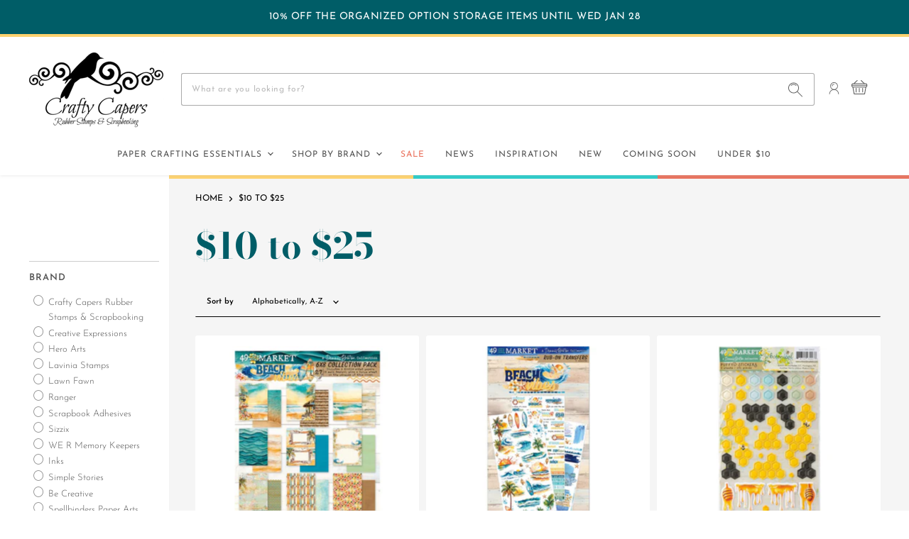

--- FILE ---
content_type: text/html; charset=utf-8
request_url: https://craftycapers.com/collections/10-25
body_size: 52008
content:
<!doctype html>
<html class="no-js no-touch" lang="en">
  <head>
    <meta charset="utf-8">
    <meta http-equiv="X-UA-Compatible" content="IE=edge,chrome=1">
    <meta name="viewport" content="width=device-width,initial-scale=1" />

    <!-- Preconnect Domains -->
    <link rel="preconnect" href="https://cdn.shopify.com" crossorigin>
    <link rel="preconnect" href="https://fonts.shopify.com" crossorigin>
    <link rel="preconnect" href="https://monorail-edge.shopifysvc.com">
    
    
    

    <!-- Preload Assets -->
    <link rel="preload" href="//craftycapers.com/cdn/shop/t/10/assets/api.js?v=40478266813531394941625251748" as="script">

    
    
    
    <link rel="preload" href="//craftycapers.com/cdn/shop/t/10/assets/superstore.min.js?v=150310661590980654341625251758" as="script"><title>$10 to $25 — Crafty Capers Rubber Stamps &amp; Scrapbooking</title>

    

    

    
      <link rel="canonical" href="https://craftycapers.com/collections/10-25" />
    

    
    















<meta property="og:site_name" content="Crafty Capers Rubber Stamps &amp; Scrapbooking">
<meta property="og:url" content="https://craftycapers.com/collections/10-25">
<meta property="og:title" content="$10 to $25">
<meta property="og:type" content="website">
<meta property="og:description" content="Crafty Capers, your favourite Canadian online cardmaking supply store featuring rubber stamps, cardstock, inks, dies, 12x12 papers, embossing powder and more.">




    
    
    

    
    
    <meta
      property="og:image"
      content="https://craftycapers.com/cdn/shop/files/IMG_9268_1200x1600.jpg?v=1587950373"
    />
    <meta
      property="og:image:secure_url"
      content="https://craftycapers.com/cdn/shop/files/IMG_9268_1200x1600.jpg?v=1587950373"
    />
    <meta property="og:image:width" content="1200" />
    <meta property="og:image:height" content="1600" />
    
    
    <meta property="og:image:alt" content="Social media image" />
  
















<meta name="twitter:title" content="$10 to $25">
<meta name="twitter:description" content="Crafty Capers, your favourite Canadian online cardmaking supply store featuring rubber stamps, cardstock, inks, dies, 12x12 papers, embossing powder and more.">


    
    
    
      
      
      <meta name="twitter:card" content="summary">
    
    
    <meta
      property="twitter:image"
      content="https://craftycapers.com/cdn/shop/files/IMG_9268_1200x1200_crop_center.jpg?v=1587950373"
    />
    <meta property="twitter:image:width" content="1200" />
    <meta property="twitter:image:height" content="1200" />
    
    
    <meta property="twitter:image:alt" content="Social media image" />
  



    

    <link rel="preload" href="//craftycapers.com/cdn/fonts/josefin_sans/josefinsans_n3.374d5f789b55dc43ab676daa4d4b2e3218eb6d25.woff2" as="font" crossorigin="anonymous">

    
      <link rel="preload" as="style" href="//craftycapers.com/cdn/shop/t/10/assets/theme.css?v=28285054752273431641762029071">
      <link rel="preload" as="style" href="//craftycapers.com/cdn/shop/t/10/assets/momentum.css?v=17125044232970570811667063480">
    

    <script>window.performance && window.performance.mark && window.performance.mark('shopify.content_for_header.start');</script><meta id="shopify-digital-wallet" name="shopify-digital-wallet" content="/26493550647/digital_wallets/dialog">
<meta name="shopify-checkout-api-token" content="7e62a815a72b2c2954d24feb70b5ba27">
<link rel="alternate" type="application/atom+xml" title="Feed" href="/collections/10-25.atom" />
<link rel="next" href="/collections/10-25?page=2">
<link rel="alternate" type="application/json+oembed" href="https://craftycapers.com/collections/10-25.oembed">
<script async="async" src="/checkouts/internal/preloads.js?locale=en-CA"></script>
<link rel="preconnect" href="https://shop.app" crossorigin="anonymous">
<script async="async" src="https://shop.app/checkouts/internal/preloads.js?locale=en-CA&shop_id=26493550647" crossorigin="anonymous"></script>
<script id="shopify-features" type="application/json">{"accessToken":"7e62a815a72b2c2954d24feb70b5ba27","betas":["rich-media-storefront-analytics"],"domain":"craftycapers.com","predictiveSearch":true,"shopId":26493550647,"locale":"en"}</script>
<script>var Shopify = Shopify || {};
Shopify.shop = "crafty-capers-rubber-stamps-scrapbooking.myshopify.com";
Shopify.locale = "en";
Shopify.currency = {"active":"CAD","rate":"1.0"};
Shopify.country = "CA";
Shopify.theme = {"name":"Superstore-v3.2.2 (Back In Stock Install)","id":120389074999,"schema_name":"Superstore","schema_version":"3.2.2","theme_store_id":null,"role":"main"};
Shopify.theme.handle = "null";
Shopify.theme.style = {"id":null,"handle":null};
Shopify.cdnHost = "craftycapers.com/cdn";
Shopify.routes = Shopify.routes || {};
Shopify.routes.root = "/";</script>
<script type="module">!function(o){(o.Shopify=o.Shopify||{}).modules=!0}(window);</script>
<script>!function(o){function n(){var o=[];function n(){o.push(Array.prototype.slice.apply(arguments))}return n.q=o,n}var t=o.Shopify=o.Shopify||{};t.loadFeatures=n(),t.autoloadFeatures=n()}(window);</script>
<script>
  window.ShopifyPay = window.ShopifyPay || {};
  window.ShopifyPay.apiHost = "shop.app\/pay";
  window.ShopifyPay.redirectState = null;
</script>
<script id="shop-js-analytics" type="application/json">{"pageType":"collection"}</script>
<script defer="defer" async type="module" src="//craftycapers.com/cdn/shopifycloud/shop-js/modules/v2/client.init-shop-cart-sync_BT-GjEfc.en.esm.js"></script>
<script defer="defer" async type="module" src="//craftycapers.com/cdn/shopifycloud/shop-js/modules/v2/chunk.common_D58fp_Oc.esm.js"></script>
<script defer="defer" async type="module" src="//craftycapers.com/cdn/shopifycloud/shop-js/modules/v2/chunk.modal_xMitdFEc.esm.js"></script>
<script type="module">
  await import("//craftycapers.com/cdn/shopifycloud/shop-js/modules/v2/client.init-shop-cart-sync_BT-GjEfc.en.esm.js");
await import("//craftycapers.com/cdn/shopifycloud/shop-js/modules/v2/chunk.common_D58fp_Oc.esm.js");
await import("//craftycapers.com/cdn/shopifycloud/shop-js/modules/v2/chunk.modal_xMitdFEc.esm.js");

  window.Shopify.SignInWithShop?.initShopCartSync?.({"fedCMEnabled":true,"windoidEnabled":true});

</script>
<script>
  window.Shopify = window.Shopify || {};
  if (!window.Shopify.featureAssets) window.Shopify.featureAssets = {};
  window.Shopify.featureAssets['shop-js'] = {"shop-cart-sync":["modules/v2/client.shop-cart-sync_DZOKe7Ll.en.esm.js","modules/v2/chunk.common_D58fp_Oc.esm.js","modules/v2/chunk.modal_xMitdFEc.esm.js"],"init-fed-cm":["modules/v2/client.init-fed-cm_B6oLuCjv.en.esm.js","modules/v2/chunk.common_D58fp_Oc.esm.js","modules/v2/chunk.modal_xMitdFEc.esm.js"],"shop-cash-offers":["modules/v2/client.shop-cash-offers_D2sdYoxE.en.esm.js","modules/v2/chunk.common_D58fp_Oc.esm.js","modules/v2/chunk.modal_xMitdFEc.esm.js"],"shop-login-button":["modules/v2/client.shop-login-button_QeVjl5Y3.en.esm.js","modules/v2/chunk.common_D58fp_Oc.esm.js","modules/v2/chunk.modal_xMitdFEc.esm.js"],"pay-button":["modules/v2/client.pay-button_DXTOsIq6.en.esm.js","modules/v2/chunk.common_D58fp_Oc.esm.js","modules/v2/chunk.modal_xMitdFEc.esm.js"],"shop-button":["modules/v2/client.shop-button_DQZHx9pm.en.esm.js","modules/v2/chunk.common_D58fp_Oc.esm.js","modules/v2/chunk.modal_xMitdFEc.esm.js"],"avatar":["modules/v2/client.avatar_BTnouDA3.en.esm.js"],"init-windoid":["modules/v2/client.init-windoid_CR1B-cfM.en.esm.js","modules/v2/chunk.common_D58fp_Oc.esm.js","modules/v2/chunk.modal_xMitdFEc.esm.js"],"init-shop-for-new-customer-accounts":["modules/v2/client.init-shop-for-new-customer-accounts_C_vY_xzh.en.esm.js","modules/v2/client.shop-login-button_QeVjl5Y3.en.esm.js","modules/v2/chunk.common_D58fp_Oc.esm.js","modules/v2/chunk.modal_xMitdFEc.esm.js"],"init-shop-email-lookup-coordinator":["modules/v2/client.init-shop-email-lookup-coordinator_BI7n9ZSv.en.esm.js","modules/v2/chunk.common_D58fp_Oc.esm.js","modules/v2/chunk.modal_xMitdFEc.esm.js"],"init-shop-cart-sync":["modules/v2/client.init-shop-cart-sync_BT-GjEfc.en.esm.js","modules/v2/chunk.common_D58fp_Oc.esm.js","modules/v2/chunk.modal_xMitdFEc.esm.js"],"shop-toast-manager":["modules/v2/client.shop-toast-manager_DiYdP3xc.en.esm.js","modules/v2/chunk.common_D58fp_Oc.esm.js","modules/v2/chunk.modal_xMitdFEc.esm.js"],"init-customer-accounts":["modules/v2/client.init-customer-accounts_D9ZNqS-Q.en.esm.js","modules/v2/client.shop-login-button_QeVjl5Y3.en.esm.js","modules/v2/chunk.common_D58fp_Oc.esm.js","modules/v2/chunk.modal_xMitdFEc.esm.js"],"init-customer-accounts-sign-up":["modules/v2/client.init-customer-accounts-sign-up_iGw4briv.en.esm.js","modules/v2/client.shop-login-button_QeVjl5Y3.en.esm.js","modules/v2/chunk.common_D58fp_Oc.esm.js","modules/v2/chunk.modal_xMitdFEc.esm.js"],"shop-follow-button":["modules/v2/client.shop-follow-button_CqMgW2wH.en.esm.js","modules/v2/chunk.common_D58fp_Oc.esm.js","modules/v2/chunk.modal_xMitdFEc.esm.js"],"checkout-modal":["modules/v2/client.checkout-modal_xHeaAweL.en.esm.js","modules/v2/chunk.common_D58fp_Oc.esm.js","modules/v2/chunk.modal_xMitdFEc.esm.js"],"shop-login":["modules/v2/client.shop-login_D91U-Q7h.en.esm.js","modules/v2/chunk.common_D58fp_Oc.esm.js","modules/v2/chunk.modal_xMitdFEc.esm.js"],"lead-capture":["modules/v2/client.lead-capture_BJmE1dJe.en.esm.js","modules/v2/chunk.common_D58fp_Oc.esm.js","modules/v2/chunk.modal_xMitdFEc.esm.js"],"payment-terms":["modules/v2/client.payment-terms_Ci9AEqFq.en.esm.js","modules/v2/chunk.common_D58fp_Oc.esm.js","modules/v2/chunk.modal_xMitdFEc.esm.js"]};
</script>
<script>(function() {
  var isLoaded = false;
  function asyncLoad() {
    if (isLoaded) return;
    isLoaded = true;
    var urls = ["https:\/\/tabs.stationmade.com\/registered-scripts\/tabs-by-station.js?shop=crafty-capers-rubber-stamps-scrapbooking.myshopify.com","https:\/\/static.klaviyo.com\/onsite\/js\/Xe8dwS\/klaviyo.js?company_id=Xe8dwS\u0026shop=crafty-capers-rubber-stamps-scrapbooking.myshopify.com","https:\/\/storage.nfcube.com\/instafeed-bd934d55a5e02a782a4290e0a838fff3.js?shop=crafty-capers-rubber-stamps-scrapbooking.myshopify.com"];
    for (var i = 0; i < urls.length; i++) {
      var s = document.createElement('script');
      s.type = 'text/javascript';
      s.async = true;
      s.src = urls[i];
      var x = document.getElementsByTagName('script')[0];
      x.parentNode.insertBefore(s, x);
    }
  };
  if(window.attachEvent) {
    window.attachEvent('onload', asyncLoad);
  } else {
    window.addEventListener('load', asyncLoad, false);
  }
})();</script>
<script id="__st">var __st={"a":26493550647,"offset":-28800,"reqid":"e356dbab-6ff8-4ece-a125-d6ec8c97fd9a-1769237141","pageurl":"craftycapers.com\/collections\/10-25","u":"5ea16175989f","p":"collection","rtyp":"collection","rid":261243273271};</script>
<script>window.ShopifyPaypalV4VisibilityTracking = true;</script>
<script id="captcha-bootstrap">!function(){'use strict';const t='contact',e='account',n='new_comment',o=[[t,t],['blogs',n],['comments',n],[t,'customer']],c=[[e,'customer_login'],[e,'guest_login'],[e,'recover_customer_password'],[e,'create_customer']],r=t=>t.map((([t,e])=>`form[action*='/${t}']:not([data-nocaptcha='true']) input[name='form_type'][value='${e}']`)).join(','),a=t=>()=>t?[...document.querySelectorAll(t)].map((t=>t.form)):[];function s(){const t=[...o],e=r(t);return a(e)}const i='password',u='form_key',d=['recaptcha-v3-token','g-recaptcha-response','h-captcha-response',i],f=()=>{try{return window.sessionStorage}catch{return}},m='__shopify_v',_=t=>t.elements[u];function p(t,e,n=!1){try{const o=window.sessionStorage,c=JSON.parse(o.getItem(e)),{data:r}=function(t){const{data:e,action:n}=t;return t[m]||n?{data:e,action:n}:{data:t,action:n}}(c);for(const[e,n]of Object.entries(r))t.elements[e]&&(t.elements[e].value=n);n&&o.removeItem(e)}catch(o){console.error('form repopulation failed',{error:o})}}const l='form_type',E='cptcha';function T(t){t.dataset[E]=!0}const w=window,h=w.document,L='Shopify',v='ce_forms',y='captcha';let A=!1;((t,e)=>{const n=(g='f06e6c50-85a8-45c8-87d0-21a2b65856fe',I='https://cdn.shopify.com/shopifycloud/storefront-forms-hcaptcha/ce_storefront_forms_captcha_hcaptcha.v1.5.2.iife.js',D={infoText:'Protected by hCaptcha',privacyText:'Privacy',termsText:'Terms'},(t,e,n)=>{const o=w[L][v],c=o.bindForm;if(c)return c(t,g,e,D).then(n);var r;o.q.push([[t,g,e,D],n]),r=I,A||(h.body.append(Object.assign(h.createElement('script'),{id:'captcha-provider',async:!0,src:r})),A=!0)});var g,I,D;w[L]=w[L]||{},w[L][v]=w[L][v]||{},w[L][v].q=[],w[L][y]=w[L][y]||{},w[L][y].protect=function(t,e){n(t,void 0,e),T(t)},Object.freeze(w[L][y]),function(t,e,n,w,h,L){const[v,y,A,g]=function(t,e,n){const i=e?o:[],u=t?c:[],d=[...i,...u],f=r(d),m=r(i),_=r(d.filter((([t,e])=>n.includes(e))));return[a(f),a(m),a(_),s()]}(w,h,L),I=t=>{const e=t.target;return e instanceof HTMLFormElement?e:e&&e.form},D=t=>v().includes(t);t.addEventListener('submit',(t=>{const e=I(t);if(!e)return;const n=D(e)&&!e.dataset.hcaptchaBound&&!e.dataset.recaptchaBound,o=_(e),c=g().includes(e)&&(!o||!o.value);(n||c)&&t.preventDefault(),c&&!n&&(function(t){try{if(!f())return;!function(t){const e=f();if(!e)return;const n=_(t);if(!n)return;const o=n.value;o&&e.removeItem(o)}(t);const e=Array.from(Array(32),(()=>Math.random().toString(36)[2])).join('');!function(t,e){_(t)||t.append(Object.assign(document.createElement('input'),{type:'hidden',name:u})),t.elements[u].value=e}(t,e),function(t,e){const n=f();if(!n)return;const o=[...t.querySelectorAll(`input[type='${i}']`)].map((({name:t})=>t)),c=[...d,...o],r={};for(const[a,s]of new FormData(t).entries())c.includes(a)||(r[a]=s);n.setItem(e,JSON.stringify({[m]:1,action:t.action,data:r}))}(t,e)}catch(e){console.error('failed to persist form',e)}}(e),e.submit())}));const S=(t,e)=>{t&&!t.dataset[E]&&(n(t,e.some((e=>e===t))),T(t))};for(const o of['focusin','change'])t.addEventListener(o,(t=>{const e=I(t);D(e)&&S(e,y())}));const B=e.get('form_key'),M=e.get(l),P=B&&M;t.addEventListener('DOMContentLoaded',(()=>{const t=y();if(P)for(const e of t)e.elements[l].value===M&&p(e,B);[...new Set([...A(),...v().filter((t=>'true'===t.dataset.shopifyCaptcha))])].forEach((e=>S(e,t)))}))}(h,new URLSearchParams(w.location.search),n,t,e,['guest_login'])})(!0,!0)}();</script>
<script integrity="sha256-4kQ18oKyAcykRKYeNunJcIwy7WH5gtpwJnB7kiuLZ1E=" data-source-attribution="shopify.loadfeatures" defer="defer" src="//craftycapers.com/cdn/shopifycloud/storefront/assets/storefront/load_feature-a0a9edcb.js" crossorigin="anonymous"></script>
<script crossorigin="anonymous" defer="defer" src="//craftycapers.com/cdn/shopifycloud/storefront/assets/shopify_pay/storefront-65b4c6d7.js?v=20250812"></script>
<script data-source-attribution="shopify.dynamic_checkout.dynamic.init">var Shopify=Shopify||{};Shopify.PaymentButton=Shopify.PaymentButton||{isStorefrontPortableWallets:!0,init:function(){window.Shopify.PaymentButton.init=function(){};var t=document.createElement("script");t.src="https://craftycapers.com/cdn/shopifycloud/portable-wallets/latest/portable-wallets.en.js",t.type="module",document.head.appendChild(t)}};
</script>
<script data-source-attribution="shopify.dynamic_checkout.buyer_consent">
  function portableWalletsHideBuyerConsent(e){var t=document.getElementById("shopify-buyer-consent"),n=document.getElementById("shopify-subscription-policy-button");t&&n&&(t.classList.add("hidden"),t.setAttribute("aria-hidden","true"),n.removeEventListener("click",e))}function portableWalletsShowBuyerConsent(e){var t=document.getElementById("shopify-buyer-consent"),n=document.getElementById("shopify-subscription-policy-button");t&&n&&(t.classList.remove("hidden"),t.removeAttribute("aria-hidden"),n.addEventListener("click",e))}window.Shopify?.PaymentButton&&(window.Shopify.PaymentButton.hideBuyerConsent=portableWalletsHideBuyerConsent,window.Shopify.PaymentButton.showBuyerConsent=portableWalletsShowBuyerConsent);
</script>
<script data-source-attribution="shopify.dynamic_checkout.cart.bootstrap">document.addEventListener("DOMContentLoaded",(function(){function t(){return document.querySelector("shopify-accelerated-checkout-cart, shopify-accelerated-checkout")}if(t())Shopify.PaymentButton.init();else{new MutationObserver((function(e,n){t()&&(Shopify.PaymentButton.init(),n.disconnect())})).observe(document.body,{childList:!0,subtree:!0})}}));
</script>
<link id="shopify-accelerated-checkout-styles" rel="stylesheet" media="screen" href="https://craftycapers.com/cdn/shopifycloud/portable-wallets/latest/accelerated-checkout-backwards-compat.css" crossorigin="anonymous">
<style id="shopify-accelerated-checkout-cart">
        #shopify-buyer-consent {
  margin-top: 1em;
  display: inline-block;
  width: 100%;
}

#shopify-buyer-consent.hidden {
  display: none;
}

#shopify-subscription-policy-button {
  background: none;
  border: none;
  padding: 0;
  text-decoration: underline;
  font-size: inherit;
  cursor: pointer;
}

#shopify-subscription-policy-button::before {
  box-shadow: none;
}

      </style>

<script>window.performance && window.performance.mark && window.performance.mark('shopify.content_for_header.end');</script>

    <script>
      document.documentElement.className=document.documentElement.className.replace(/\bno-js\b/,'js');
      if(window.Shopify&&window.Shopify.designMode)document.documentElement.className+=' in-theme-editor';
      if(('ontouchstart' in window)||window.DocumentTouch&&document instanceof DocumentTouch)document.documentElement.className=document.documentElement.className.replace(/\bno-touch\b/,'has-touch');
    </script>

    <script src="//craftycapers.com/cdn/shop/t/10/assets/api.js?v=40478266813531394941625251748" defer></script>

    
      <link href="//craftycapers.com/cdn/shop/t/10/assets/theme.css?v=28285054752273431641762029071" rel="stylesheet" type="text/css" media="all" />
      <link rel="stylesheet" type="text/css" media="all" href="//craftycapers.com/cdn/shop/t/10/assets/momentum.css?v=17125044232970570811667063480">
    

    

    
    <script>
      window.Theme = window.Theme || {};
      window.Theme.routes = {
        "root_url": "/",
        "account_url": "/account",
        "account_login_url": "https://craftycapers.com/customer_authentication/redirect?locale=en&region_country=CA",
        "account_logout_url": "/account/logout",
        "account_register_url": "https://shopify.com/26493550647/account?locale=en",
        "account_addresses_url": "/account/addresses",
        "collections_url": "/collections",
        "all_products_collection_url": "/collections/all",
        "search_url": "/search",
        "cart_url": "/cart",
        "cart_add_url": "/cart/add",
        "cart_change_url": "/cart/change",
        "cart_clear_url": "/cart/clear",
        "product_recommendations_url": "/recommendations/products",
      };
    </script>
    

  <div id="shopify-section-filter-menu-settings" class="shopify-section"><style type="text/css">
/*  Filter Menu Color and Image Section CSS */</style>
<link href="//craftycapers.com/cdn/shop/t/10/assets/filter-menu.scss.css?v=33873347596122692341762029070" rel="stylesheet" type="text/css" media="all" />
<script src="//craftycapers.com/cdn/shop/t/10/assets/filter-menu.js?v=125519208554403998121625251780" type="text/javascript"></script>





</div>
<!-- BEGIN app block: shopify://apps/also-bought/blocks/app-embed-block/b94b27b4-738d-4d92-9e60-43c22d1da3f2 --><script>
    window.codeblackbelt = window.codeblackbelt || {};
    window.codeblackbelt.shop = window.codeblackbelt.shop || 'crafty-capers-rubber-stamps-scrapbooking.myshopify.com';
    </script><script src="//cdn.codeblackbelt.com/widgets/also-bought/bootstrap.min.js?version=2026012322-0800" async></script>
<!-- END app block --><link href="https://monorail-edge.shopifysvc.com" rel="dns-prefetch">
<script>(function(){if ("sendBeacon" in navigator && "performance" in window) {try {var session_token_from_headers = performance.getEntriesByType('navigation')[0].serverTiming.find(x => x.name == '_s').description;} catch {var session_token_from_headers = undefined;}var session_cookie_matches = document.cookie.match(/_shopify_s=([^;]*)/);var session_token_from_cookie = session_cookie_matches && session_cookie_matches.length === 2 ? session_cookie_matches[1] : "";var session_token = session_token_from_headers || session_token_from_cookie || "";function handle_abandonment_event(e) {var entries = performance.getEntries().filter(function(entry) {return /monorail-edge.shopifysvc.com/.test(entry.name);});if (!window.abandonment_tracked && entries.length === 0) {window.abandonment_tracked = true;var currentMs = Date.now();var navigation_start = performance.timing.navigationStart;var payload = {shop_id: 26493550647,url: window.location.href,navigation_start,duration: currentMs - navigation_start,session_token,page_type: "collection"};window.navigator.sendBeacon("https://monorail-edge.shopifysvc.com/v1/produce", JSON.stringify({schema_id: "online_store_buyer_site_abandonment/1.1",payload: payload,metadata: {event_created_at_ms: currentMs,event_sent_at_ms: currentMs}}));}}window.addEventListener('pagehide', handle_abandonment_event);}}());</script>
<script id="web-pixels-manager-setup">(function e(e,d,r,n,o){if(void 0===o&&(o={}),!Boolean(null===(a=null===(i=window.Shopify)||void 0===i?void 0:i.analytics)||void 0===a?void 0:a.replayQueue)){var i,a;window.Shopify=window.Shopify||{};var t=window.Shopify;t.analytics=t.analytics||{};var s=t.analytics;s.replayQueue=[],s.publish=function(e,d,r){return s.replayQueue.push([e,d,r]),!0};try{self.performance.mark("wpm:start")}catch(e){}var l=function(){var e={modern:/Edge?\/(1{2}[4-9]|1[2-9]\d|[2-9]\d{2}|\d{4,})\.\d+(\.\d+|)|Firefox\/(1{2}[4-9]|1[2-9]\d|[2-9]\d{2}|\d{4,})\.\d+(\.\d+|)|Chrom(ium|e)\/(9{2}|\d{3,})\.\d+(\.\d+|)|(Maci|X1{2}).+ Version\/(15\.\d+|(1[6-9]|[2-9]\d|\d{3,})\.\d+)([,.]\d+|)( \(\w+\)|)( Mobile\/\w+|) Safari\/|Chrome.+OPR\/(9{2}|\d{3,})\.\d+\.\d+|(CPU[ +]OS|iPhone[ +]OS|CPU[ +]iPhone|CPU IPhone OS|CPU iPad OS)[ +]+(15[._]\d+|(1[6-9]|[2-9]\d|\d{3,})[._]\d+)([._]\d+|)|Android:?[ /-](13[3-9]|1[4-9]\d|[2-9]\d{2}|\d{4,})(\.\d+|)(\.\d+|)|Android.+Firefox\/(13[5-9]|1[4-9]\d|[2-9]\d{2}|\d{4,})\.\d+(\.\d+|)|Android.+Chrom(ium|e)\/(13[3-9]|1[4-9]\d|[2-9]\d{2}|\d{4,})\.\d+(\.\d+|)|SamsungBrowser\/([2-9]\d|\d{3,})\.\d+/,legacy:/Edge?\/(1[6-9]|[2-9]\d|\d{3,})\.\d+(\.\d+|)|Firefox\/(5[4-9]|[6-9]\d|\d{3,})\.\d+(\.\d+|)|Chrom(ium|e)\/(5[1-9]|[6-9]\d|\d{3,})\.\d+(\.\d+|)([\d.]+$|.*Safari\/(?![\d.]+ Edge\/[\d.]+$))|(Maci|X1{2}).+ Version\/(10\.\d+|(1[1-9]|[2-9]\d|\d{3,})\.\d+)([,.]\d+|)( \(\w+\)|)( Mobile\/\w+|) Safari\/|Chrome.+OPR\/(3[89]|[4-9]\d|\d{3,})\.\d+\.\d+|(CPU[ +]OS|iPhone[ +]OS|CPU[ +]iPhone|CPU IPhone OS|CPU iPad OS)[ +]+(10[._]\d+|(1[1-9]|[2-9]\d|\d{3,})[._]\d+)([._]\d+|)|Android:?[ /-](13[3-9]|1[4-9]\d|[2-9]\d{2}|\d{4,})(\.\d+|)(\.\d+|)|Mobile Safari.+OPR\/([89]\d|\d{3,})\.\d+\.\d+|Android.+Firefox\/(13[5-9]|1[4-9]\d|[2-9]\d{2}|\d{4,})\.\d+(\.\d+|)|Android.+Chrom(ium|e)\/(13[3-9]|1[4-9]\d|[2-9]\d{2}|\d{4,})\.\d+(\.\d+|)|Android.+(UC? ?Browser|UCWEB|U3)[ /]?(15\.([5-9]|\d{2,})|(1[6-9]|[2-9]\d|\d{3,})\.\d+)\.\d+|SamsungBrowser\/(5\.\d+|([6-9]|\d{2,})\.\d+)|Android.+MQ{2}Browser\/(14(\.(9|\d{2,})|)|(1[5-9]|[2-9]\d|\d{3,})(\.\d+|))(\.\d+|)|K[Aa][Ii]OS\/(3\.\d+|([4-9]|\d{2,})\.\d+)(\.\d+|)/},d=e.modern,r=e.legacy,n=navigator.userAgent;return n.match(d)?"modern":n.match(r)?"legacy":"unknown"}(),u="modern"===l?"modern":"legacy",c=(null!=n?n:{modern:"",legacy:""})[u],f=function(e){return[e.baseUrl,"/wpm","/b",e.hashVersion,"modern"===e.buildTarget?"m":"l",".js"].join("")}({baseUrl:d,hashVersion:r,buildTarget:u}),m=function(e){var d=e.version,r=e.bundleTarget,n=e.surface,o=e.pageUrl,i=e.monorailEndpoint;return{emit:function(e){var a=e.status,t=e.errorMsg,s=(new Date).getTime(),l=JSON.stringify({metadata:{event_sent_at_ms:s},events:[{schema_id:"web_pixels_manager_load/3.1",payload:{version:d,bundle_target:r,page_url:o,status:a,surface:n,error_msg:t},metadata:{event_created_at_ms:s}}]});if(!i)return console&&console.warn&&console.warn("[Web Pixels Manager] No Monorail endpoint provided, skipping logging."),!1;try{return self.navigator.sendBeacon.bind(self.navigator)(i,l)}catch(e){}var u=new XMLHttpRequest;try{return u.open("POST",i,!0),u.setRequestHeader("Content-Type","text/plain"),u.send(l),!0}catch(e){return console&&console.warn&&console.warn("[Web Pixels Manager] Got an unhandled error while logging to Monorail."),!1}}}}({version:r,bundleTarget:l,surface:e.surface,pageUrl:self.location.href,monorailEndpoint:e.monorailEndpoint});try{o.browserTarget=l,function(e){var d=e.src,r=e.async,n=void 0===r||r,o=e.onload,i=e.onerror,a=e.sri,t=e.scriptDataAttributes,s=void 0===t?{}:t,l=document.createElement("script"),u=document.querySelector("head"),c=document.querySelector("body");if(l.async=n,l.src=d,a&&(l.integrity=a,l.crossOrigin="anonymous"),s)for(var f in s)if(Object.prototype.hasOwnProperty.call(s,f))try{l.dataset[f]=s[f]}catch(e){}if(o&&l.addEventListener("load",o),i&&l.addEventListener("error",i),u)u.appendChild(l);else{if(!c)throw new Error("Did not find a head or body element to append the script");c.appendChild(l)}}({src:f,async:!0,onload:function(){if(!function(){var e,d;return Boolean(null===(d=null===(e=window.Shopify)||void 0===e?void 0:e.analytics)||void 0===d?void 0:d.initialized)}()){var d=window.webPixelsManager.init(e)||void 0;if(d){var r=window.Shopify.analytics;r.replayQueue.forEach((function(e){var r=e[0],n=e[1],o=e[2];d.publishCustomEvent(r,n,o)})),r.replayQueue=[],r.publish=d.publishCustomEvent,r.visitor=d.visitor,r.initialized=!0}}},onerror:function(){return m.emit({status:"failed",errorMsg:"".concat(f," has failed to load")})},sri:function(e){var d=/^sha384-[A-Za-z0-9+/=]+$/;return"string"==typeof e&&d.test(e)}(c)?c:"",scriptDataAttributes:o}),m.emit({status:"loading"})}catch(e){m.emit({status:"failed",errorMsg:(null==e?void 0:e.message)||"Unknown error"})}}})({shopId: 26493550647,storefrontBaseUrl: "https://craftycapers.com",extensionsBaseUrl: "https://extensions.shopifycdn.com/cdn/shopifycloud/web-pixels-manager",monorailEndpoint: "https://monorail-edge.shopifysvc.com/unstable/produce_batch",surface: "storefront-renderer",enabledBetaFlags: ["2dca8a86"],webPixelsConfigList: [{"id":"1045692471","configuration":"{\"accountID\":\"Xe8dwS\",\"webPixelConfig\":\"eyJlbmFibGVBZGRlZFRvQ2FydEV2ZW50cyI6IHRydWV9\"}","eventPayloadVersion":"v1","runtimeContext":"STRICT","scriptVersion":"524f6c1ee37bacdca7657a665bdca589","type":"APP","apiClientId":123074,"privacyPurposes":["ANALYTICS","MARKETING"],"dataSharingAdjustments":{"protectedCustomerApprovalScopes":["read_customer_address","read_customer_email","read_customer_name","read_customer_personal_data","read_customer_phone"]}},{"id":"110362679","configuration":"{\"pixel_id\":\"174378974629993\",\"pixel_type\":\"facebook_pixel\",\"metaapp_system_user_token\":\"-\"}","eventPayloadVersion":"v1","runtimeContext":"OPEN","scriptVersion":"ca16bc87fe92b6042fbaa3acc2fbdaa6","type":"APP","apiClientId":2329312,"privacyPurposes":["ANALYTICS","MARKETING","SALE_OF_DATA"],"dataSharingAdjustments":{"protectedCustomerApprovalScopes":["read_customer_address","read_customer_email","read_customer_name","read_customer_personal_data","read_customer_phone"]}},{"id":"shopify-app-pixel","configuration":"{}","eventPayloadVersion":"v1","runtimeContext":"STRICT","scriptVersion":"0450","apiClientId":"shopify-pixel","type":"APP","privacyPurposes":["ANALYTICS","MARKETING"]},{"id":"shopify-custom-pixel","eventPayloadVersion":"v1","runtimeContext":"LAX","scriptVersion":"0450","apiClientId":"shopify-pixel","type":"CUSTOM","privacyPurposes":["ANALYTICS","MARKETING"]}],isMerchantRequest: false,initData: {"shop":{"name":"Crafty Capers Rubber Stamps \u0026 Scrapbooking","paymentSettings":{"currencyCode":"CAD"},"myshopifyDomain":"crafty-capers-rubber-stamps-scrapbooking.myshopify.com","countryCode":"CA","storefrontUrl":"https:\/\/craftycapers.com"},"customer":null,"cart":null,"checkout":null,"productVariants":[],"purchasingCompany":null},},"https://craftycapers.com/cdn","fcfee988w5aeb613cpc8e4bc33m6693e112",{"modern":"","legacy":""},{"shopId":"26493550647","storefrontBaseUrl":"https:\/\/craftycapers.com","extensionBaseUrl":"https:\/\/extensions.shopifycdn.com\/cdn\/shopifycloud\/web-pixels-manager","surface":"storefront-renderer","enabledBetaFlags":"[\"2dca8a86\"]","isMerchantRequest":"false","hashVersion":"fcfee988w5aeb613cpc8e4bc33m6693e112","publish":"custom","events":"[[\"page_viewed\",{}],[\"collection_viewed\",{\"collection\":{\"id\":\"261243273271\",\"title\":\"$10 to $25\",\"productVariants\":[{\"price\":{\"amount\":17.99,\"currencyCode\":\"CAD\"},\"product\":{\"title\":\"49 and Market Beach Vibes 6X8 Collection Pack\",\"vendor\":\"49 and Market\",\"id\":\"7316248952887\",\"untranslatedTitle\":\"49 and Market Beach Vibes 6X8 Collection Pack\",\"url\":\"\/products\/49-and-market-beach-vibes-6x8-collection-pack\",\"type\":\"Pattern Paper\"},\"id\":\"41776905650231\",\"image\":{\"src\":\"\/\/craftycapers.com\/cdn\/shop\/files\/DBV-32024-beach_vibes_6x8-1.jpg?v=1752602397\"},\"sku\":\"DBV-32024\",\"title\":\"Default Title\",\"untranslatedTitle\":\"Default Title\"},{\"price\":{\"amount\":14.49,\"currencyCode\":\"CAD\"},\"product\":{\"title\":\"49 and Market Beach Vibes Rub Ons\",\"vendor\":\"49 and Market\",\"id\":\"7316292698167\",\"untranslatedTitle\":\"49 and Market Beach Vibes Rub Ons\",\"url\":\"\/products\/49-and-market-beach-vibes-rub-ons\",\"type\":\"Embellishments\"},\"id\":\"41777238376503\",\"image\":{\"src\":\"\/\/craftycapers.com\/cdn\/shop\/files\/DBV-32154-beach_vibes_rub_ons-1.jpg?v=1752613197\"},\"sku\":\"DBV-32154\",\"title\":\"Default Title\",\"untranslatedTitle\":\"Default Title\"},{\"price\":{\"amount\":11.99,\"currencyCode\":\"CAD\"},\"product\":{\"title\":\"49 and Market Botanical Buzz Puffy Stickers\",\"vendor\":\"49 and Market\",\"id\":\"7326246502455\",\"untranslatedTitle\":\"49 and Market Botanical Buzz Puffy Stickers\",\"url\":\"\/products\/49-and-market-botanical-buzz-puffy-stickers\",\"type\":\"Embellishments\"},\"id\":\"41824965099575\",\"image\":{\"src\":\"\/\/craftycapers.com\/cdn\/shop\/files\/DBB-32437-buzz_puffy-1.jpg?v=1754934716\"},\"sku\":\"DBB-32437\",\"title\":\"Default Title\",\"untranslatedTitle\":\"Default Title\"},{\"price\":{\"amount\":10.49,\"currencyCode\":\"CAD\"},\"product\":{\"title\":\"49 and Market Fall Stories Rub On Transfer Set\",\"vendor\":\"49 and Market\",\"id\":\"7216514302007\",\"untranslatedTitle\":\"49 and Market Fall Stories Rub On Transfer Set\",\"url\":\"\/products\/49-and-market-fall-stories-rub-on-transfer-set\",\"type\":\"Embellishments\"},\"id\":\"41449070034999\",\"image\":{\"src\":\"\/\/craftycapers.com\/cdn\/shop\/files\/786724929932-fall_stories-1.jpg?v=1737051672\"},\"sku\":\"786724929932\",\"title\":\"Default Title\",\"untranslatedTitle\":\"Default Title\"},{\"price\":{\"amount\":14.99,\"currencyCode\":\"CAD\"},\"product\":{\"title\":\"49 and Market Flower Emporium Icon Ephemera Bits\",\"vendor\":\"49 and Market\",\"id\":\"7269900320823\",\"untranslatedTitle\":\"49 and Market Flower Emporium Icon Ephemera Bits\",\"url\":\"\/products\/49-and-market-flower-emporium-icon-ephemera-bits\",\"type\":\"Embellishments\"},\"id\":\"41610541957175\",\"image\":{\"src\":\"\/\/craftycapers.com\/cdn\/shop\/files\/VBF-31270-icon_eph_bits-1.jpg?v=1744325071\"},\"sku\":\"VBF-31270\",\"title\":\"Default Title\",\"untranslatedTitle\":\"Default Title\"},{\"price\":{\"amount\":19.99,\"currencyCode\":\"CAD\"},\"product\":{\"title\":\"49 and Market Foundations 2\\\" White Portrait Book\",\"vendor\":\"49 and Market\",\"id\":\"7407327936567\",\"untranslatedTitle\":\"49 and Market Foundations 2\\\" White Portrait Book\",\"url\":\"\/products\/49-and-market-foundations-2-white-portrait-book\",\"type\":\"Tools\"},\"id\":\"42079388205111\",\"image\":{\"src\":\"\/\/craftycapers.com\/cdn\/shop\/files\/752505134543-2_portrait_album-1.jpg?v=1769122803\"},\"sku\":\"752505134543\",\"title\":\"Default Title\",\"untranslatedTitle\":\"Default Title\"},{\"price\":{\"amount\":10.99,\"currencyCode\":\"CAD\"},\"product\":{\"title\":\"49 and Market Geen Jean Ink Pad\",\"vendor\":\"Ranger\",\"id\":\"7343681503287\",\"untranslatedTitle\":\"49 and Market Geen Jean Ink Pad\",\"url\":\"\/products\/49-and-market-geen-jean-ink-pad\",\"type\":\"Ink \u0026 Coloring\"},\"id\":\"41883991244855\",\"image\":{\"src\":\"\/\/craftycapers.com\/cdn\/shop\/files\/FMP92407-green_jean-1.jpg?v=1758403311\"},\"sku\":\"FMP92407\",\"title\":\"Default Title\",\"untranslatedTitle\":\"Default Title\"},{\"price\":{\"amount\":18.99,\"currencyCode\":\"CAD\"},\"product\":{\"title\":\"49 and Market Little Celebrations 6X8 Collection Pack\",\"vendor\":\"49 and Market\",\"id\":\"7286514483255\",\"untranslatedTitle\":\"49 and Market Little Celebrations 6X8 Collection Pack\",\"url\":\"\/products\/49-and-market-little-celebrations-6x8-collection-pack\",\"type\":\"Pattern Paper\"},\"id\":\"41686904602679\",\"image\":{\"src\":\"\/\/craftycapers.com\/cdn\/shop\/files\/786724931836-littel_celebrations_6x8-1.jpg?v=1748643351\"},\"sku\":\"786724931836\",\"title\":\"Default Title\",\"untranslatedTitle\":\"Default Title\"},{\"price\":{\"amount\":12.99,\"currencyCode\":\"CAD\"},\"product\":{\"title\":\"49 and Market Mistletoe \u0026 Memories Laser Cut Elements\",\"vendor\":\"49 and Market\",\"id\":\"7328895893559\",\"untranslatedTitle\":\"49 and Market Mistletoe \u0026 Memories Laser Cut Elements\",\"url\":\"\/products\/49-and-market-mistletoe-memories-laser-cut-elements\",\"type\":\"Embellishments\"},\"id\":\"41840407543863\",\"image\":{\"src\":\"\/\/craftycapers.com\/cdn\/shop\/files\/VBM-32673-mistletoe_laser-1.jpg?v=1755898386\"},\"sku\":\"VBM-32673\",\"title\":\"Default Title\",\"untranslatedTitle\":\"Default Title\"},{\"price\":{\"amount\":22.99,\"currencyCode\":\"CAD\"},\"product\":{\"title\":\"49 and Market Mistletoe and Memories 12X12 Collection\",\"vendor\":\"49 and Market\",\"id\":\"7320315527223\",\"untranslatedTitle\":\"49 and Market Mistletoe and Memories 12X12 Collection\",\"url\":\"\/products\/49-and-market-mistletoe-and-memories-12x12-collection\",\"type\":\"Pattern Paper\"},\"id\":\"41797786763319\",\"image\":{\"src\":\"\/\/craftycapers.com\/cdn\/shop\/files\/VBM-32468-mistletoe_12x12-1.jpg?v=1753734597\"},\"sku\":\"VBM-32468\",\"title\":\"Default Title\",\"untranslatedTitle\":\"Default Title\"},{\"price\":{\"amount\":18.99,\"currencyCode\":\"CAD\"},\"product\":{\"title\":\"49 and Market Mistletoe and Memories 6X8 Collection Paper Pack\",\"vendor\":\"49 and Market\",\"id\":\"7320739151927\",\"untranslatedTitle\":\"49 and Market Mistletoe and Memories 6X8 Collection Paper Pack\",\"url\":\"\/products\/49-and-market-mistletoe-and-memories-6x8-collection-paper-pack\",\"type\":\"Pattern Paper\"},\"id\":\"41799531167799\",\"image\":{\"src\":\"\/\/craftycapers.com\/cdn\/shop\/files\/VBM-32499-mistletoe_6x8-1.jpeg?v=1753816511\"},\"sku\":\"VBM-32499\",\"title\":\"Default Title\",\"untranslatedTitle\":\"Default Title\"},{\"price\":{\"amount\":13.99,\"currencyCode\":\"CAD\"},\"product\":{\"title\":\"49 and Market Mistletoe and Memories Essential Rub Ons\",\"vendor\":\"49 and Market\",\"id\":\"7320315592759\",\"untranslatedTitle\":\"49 and Market Mistletoe and Memories Essential Rub Ons\",\"url\":\"\/products\/49-and-market-mistletoe-and-memories-essential-rub-ons\",\"type\":\"Embellishments\"},\"id\":\"41797786828855\",\"image\":{\"src\":\"\/\/craftycapers.com\/cdn\/shop\/files\/VBM-32659-rub_ons-1.jpg?v=1753734603\"},\"sku\":\"VBM-32659\",\"title\":\"Default Title\",\"untranslatedTitle\":\"Default Title\"},{\"price\":{\"amount\":17.99,\"currencyCode\":\"CAD\"},\"product\":{\"title\":\"49 and Market Nature's Haven 6X8 Collection Paper Pack\",\"vendor\":\"49 and Market\",\"id\":\"7316249018423\",\"untranslatedTitle\":\"49 and Market Nature's Haven 6X8 Collection Paper Pack\",\"url\":\"\/products\/49-and-market-natures-haven-6x8-collection-paper-pack\",\"type\":\"Pattern Paper\"},\"id\":\"41776905814071\",\"image\":{\"src\":\"\/\/craftycapers.com\/cdn\/shop\/files\/JNH-30338-natures_haven_6x8-1.jpg?v=1752602400\"},\"sku\":\"JNH-30338\",\"title\":\"Default Title\",\"untranslatedTitle\":\"Default Title\"},{\"price\":{\"amount\":10.99,\"currencyCode\":\"CAD\"},\"product\":{\"title\":\"49 and Market Rainforest Ink Pad\",\"vendor\":\"Ranger\",\"id\":\"7343682224183\",\"untranslatedTitle\":\"49 and Market Rainforest Ink Pad\",\"url\":\"\/products\/49-and-market-rainforest-ink-pad\",\"type\":\"Ink \u0026 Coloring\"},\"id\":\"41883996291127\",\"image\":{\"src\":\"\/\/craftycapers.com\/cdn\/shop\/files\/FMP92469-rainforest-1.jpg?v=1758404045\"},\"sku\":\"FMP92469\",\"title\":\"Default Title\",\"untranslatedTitle\":\"Default Title\"},{\"price\":{\"amount\":14.99,\"currencyCode\":\"CAD\"},\"product\":{\"title\":\"49 and Market Rust and Revs 2.0 Rub On Transfers\",\"vendor\":\"49 and Market\",\"id\":\"7270266699831\",\"untranslatedTitle\":\"49 and Market Rust and Revs 2.0 Rub On Transfers\",\"url\":\"\/products\/49-and-market-rust-and-revs-2-0-rub-on-transfers\",\"type\":\"Embellishments\"},\"id\":\"41612732596279\",\"image\":{\"src\":\"\/\/craftycapers.com\/cdn\/shop\/files\/RR2-31522-rub_ons-1.jpg?v=1744395259\"},\"sku\":\"RR2-31522\",\"title\":\"Default Title\",\"untranslatedTitle\":\"Default Title\"},{\"price\":{\"amount\":10.49,\"currencyCode\":\"CAD\"},\"product\":{\"title\":\"49 and Market Spring Stories Rub On Transfer Set\",\"vendor\":\"49 and Market\",\"id\":\"7216514236471\",\"untranslatedTitle\":\"49 and Market Spring Stories Rub On Transfer Set\",\"url\":\"\/products\/49-and-market-spring-stories-rub-on-transfer-set\",\"type\":\"Embellishments\"},\"id\":\"41449069969463\",\"image\":{\"src\":\"\/\/craftycapers.com\/cdn\/shop\/files\/786724929918-spring_stories-1.jpg?v=1737051667\"},\"sku\":\"786724929918\",\"title\":\"Default Title\",\"untranslatedTitle\":\"Default Title\"},{\"price\":{\"amount\":19.49,\"currencyCode\":\"CAD\"},\"product\":{\"title\":\"49 and Market Whispering Way 6X8 Collection Pack\",\"vendor\":\"49 and Market\",\"id\":\"7376560357431\",\"untranslatedTitle\":\"49 and Market Whispering Way 6X8 Collection Pack\",\"url\":\"\/products\/49-and-market-whispering-way-6x8-collection-pack\",\"type\":\"Pattern Paper\"},\"id\":\"41996942868535\",\"image\":{\"src\":\"\/\/craftycapers.com\/cdn\/shop\/files\/786724934042-ww_6x8-1.jpg?v=1763851532\"},\"sku\":\"786724934042\",\"title\":\"Default Title\",\"untranslatedTitle\":\"Default Title\"},{\"price\":{\"amount\":12.99,\"currencyCode\":\"CAD\"},\"product\":{\"title\":\"49 and Market Whispering Way Laser Cut Elements\",\"vendor\":\"49 and Market\",\"id\":\"7376556556343\",\"untranslatedTitle\":\"49 and Market Whispering Way Laser Cut Elements\",\"url\":\"\/products\/49-and-market-whispering-way-laser-cut-elements\",\"type\":\"Embellishments\"},\"id\":\"41996931792951\",\"image\":{\"src\":\"\/\/craftycapers.com\/cdn\/shop\/files\/786724934189-ww_elements-1.jpg?v=1763849739\"},\"sku\":\"786724934189\",\"title\":\"Default Title\",\"untranslatedTitle\":\"Default Title\"},{\"price\":{\"amount\":12.99,\"currencyCode\":\"CAD\"},\"product\":{\"title\":\"49 and Market Whispering Way Wildflowers Laser Cut Elements\",\"vendor\":\"49 and Market\",\"id\":\"7376556621879\",\"untranslatedTitle\":\"49 and Market Whispering Way Wildflowers Laser Cut Elements\",\"url\":\"\/products\/49-and-market-whispering-way-wildflowers-laser-cut-elements\",\"type\":\"Embellishments\"},\"id\":\"41996931858487\",\"image\":{\"src\":\"\/\/craftycapers.com\/cdn\/shop\/files\/786724934196-ww_wildflowers-1.jpg?v=1763849741\"},\"sku\":\"786724934196\",\"title\":\"Default Title\",\"untranslatedTitle\":\"Default Title\"},{\"price\":{\"amount\":10.49,\"currencyCode\":\"CAD\"},\"product\":{\"title\":\"49 and Market Winter Stories Rub On Transfer Set\",\"vendor\":\"49 and Market\",\"id\":\"7216520724535\",\"untranslatedTitle\":\"49 and Market Winter Stories Rub On Transfer Set\",\"url\":\"\/products\/49-and-market-winter-stories-rub-on-transfer-set\",\"type\":\"Embellishments\"},\"id\":\"41449079898167\",\"image\":{\"src\":\"\/\/craftycapers.com\/cdn\/shop\/files\/786724929901-winter_stories-1.jpg?v=1737052615\"},\"sku\":\"786724929901\",\"title\":\"Default Title\",\"untranslatedTitle\":\"Default Title\"},{\"price\":{\"amount\":12.49,\"currencyCode\":\"CAD\"},\"product\":{\"title\":\"Aall \u0026 Create Acid Blends Rub Ons\",\"vendor\":\"Aall \u0026 Create\",\"id\":\"7223421075511\",\"untranslatedTitle\":\"Aall \u0026 Create Acid Blends Rub Ons\",\"url\":\"\/products\/aall-create-acid-blends-rub-ons\",\"type\":\"Embellishments\"},\"id\":\"41467853471799\",\"image\":{\"src\":\"\/\/craftycapers.com\/cdn\/shop\/files\/5060979166027-acid_blends-1.jpg?v=1738277470\"},\"sku\":\"5060979166027\",\"title\":\"Default Title\",\"untranslatedTitle\":\"Default Title\"},{\"price\":{\"amount\":12.49,\"currencyCode\":\"CAD\"},\"product\":{\"title\":\"Aall \u0026 Create Aged Elegance A6 Paper\",\"vendor\":\"Aall \u0026 Create\",\"id\":\"7238599639095\",\"untranslatedTitle\":\"Aall \u0026 Create Aged Elegance A6 Paper\",\"url\":\"\/products\/aall-create-aged-elegance-a6-paper\",\"type\":\"Pattern Paper\"},\"id\":\"41527674961975\",\"image\":{\"src\":\"\/\/craftycapers.com\/cdn\/shop\/files\/PA-27-aged_elegance-1.jpg?v=1741476611\"},\"sku\":\"PA-27\",\"title\":\"Default Title\",\"untranslatedTitle\":\"Default Title\"},{\"price\":{\"amount\":14.99,\"currencyCode\":\"CAD\"},\"product\":{\"title\":\"Aall \u0026 Create Bright \u0026 Broken A5 Paper\",\"vendor\":\"Aall \u0026 Create\",\"id\":\"7238601211959\",\"untranslatedTitle\":\"Aall \u0026 Create Bright \u0026 Broken A5 Paper\",\"url\":\"\/products\/aall-create-bright-broken-a5-paper\",\"type\":\"Pattern Paper\"},\"id\":\"41527700062263\",\"image\":{\"src\":\"\/\/craftycapers.com\/cdn\/shop\/files\/PA-23-bright_and_broken-1.jpg?v=1741478407\"},\"sku\":\"PA-23\",\"title\":\"Default Title\",\"untranslatedTitle\":\"Default Title\"},{\"price\":{\"amount\":12.29,\"currencyCode\":\"CAD\"},\"product\":{\"title\":\"Aall \u0026 Create Cogs \u0026 Curios Rub Ons\",\"vendor\":\"Aall \u0026 Create\",\"id\":\"7223396204599\",\"untranslatedTitle\":\"Aall \u0026 Create Cogs \u0026 Curios Rub Ons\",\"url\":\"\/products\/aall-create-cogs-curios-rub-ons\",\"type\":\"Embellishments\"},\"id\":\"41467779579959\",\"image\":{\"src\":\"\/\/craftycapers.com\/cdn\/shop\/files\/5060979167680-cogs_and_curios-1.jpg?v=1738272068\"},\"sku\":\"5060979167680\",\"title\":\"Default Title\",\"untranslatedTitle\":\"Default Title\"},{\"price\":{\"amount\":24.99,\"currencyCode\":\"CAD\"},\"product\":{\"title\":\"Aall \u0026 Create Picket Border Die\",\"vendor\":\"Aall \u0026 Create\",\"id\":\"7233217298487\",\"untranslatedTitle\":\"Aall \u0026 Create Picket Border Die\",\"url\":\"\/products\/aall-create-picket-border-die\",\"type\":\"Dies\"},\"id\":\"41505829584951\",\"image\":{\"src\":\"\/\/craftycapers.com\/cdn\/shop\/files\/67-picket_border-1.jpg?v=1740089203\"},\"sku\":\"67\",\"title\":\"Default Title\",\"untranslatedTitle\":\"Default Title\"},{\"price\":{\"amount\":16.99,\"currencyCode\":\"CAD\"},\"product\":{\"title\":\"Aall \u0026 Create Rusty Rhythms A6 Paper\",\"vendor\":\"Aall \u0026 Create\",\"id\":\"7223399809079\",\"untranslatedTitle\":\"Aall \u0026 Create Rusty Rhythms A6 Paper\",\"url\":\"\/products\/aall-create-rusty-rhythms-a6-paper\",\"type\":\"Pattern Paper\"},\"id\":\"41467795963959\",\"image\":{\"src\":\"\/\/craftycapers.com\/cdn\/shop\/files\/5060979168090-rusty_rhythms-1.png?v=1738273879\"},\"sku\":\"5060979168090\",\"title\":\"Default Title\",\"untranslatedTitle\":\"Default Title\"},{\"price\":{\"amount\":12.29,\"currencyCode\":\"CAD\"},\"product\":{\"title\":\"Aall \u0026 Create Snowfall \u0026 Stains A6 Double Sided Papers\",\"vendor\":\"Aall \u0026 Create\",\"id\":\"7331846062135\",\"untranslatedTitle\":\"Aall \u0026 Create Snowfall \u0026 Stains A6 Double Sided Papers\",\"url\":\"\/products\/aall-create-snowfall-stains-a6-double-sided-papers\",\"type\":\"Pattern Paper\"},\"id\":\"41852102508599\",\"image\":{\"src\":\"\/\/craftycapers.com\/cdn\/shop\/files\/PA-35-snowfall-1.png?v=1756504960\"},\"sku\":\"PA-35\",\"title\":\"Default Title\",\"untranslatedTitle\":\"Default Title\"},{\"price\":{\"amount\":12.49,\"currencyCode\":\"CAD\"},\"product\":{\"title\":\"Aall \u0026 Create Yellowy Pinksters Rub Ons\",\"vendor\":\"Aall \u0026 Create\",\"id\":\"7223421009975\",\"untranslatedTitle\":\"Aall \u0026 Create Yellowy Pinksters Rub Ons\",\"url\":\"\/products\/aall-create-yellowy-pinksters-rub-ons\",\"type\":\"Embellishments\"},\"id\":\"41467853406263\",\"image\":{\"src\":\"\/\/craftycapers.com\/cdn\/shop\/files\/5060979166010-yellowy_pinksters-1.jpg?v=1738277467\"},\"sku\":\"5060979166010\",\"title\":\"Default Title\",\"untranslatedTitle\":\"Default Title\"},{\"price\":{\"amount\":22.49,\"currencyCode\":\"CAD\"},\"product\":{\"title\":\"Altenew Berry Whisper Die Set\",\"vendor\":\"Altenew\",\"id\":\"7314840846391\",\"untranslatedTitle\":\"Altenew Berry Whisper Die Set\",\"url\":\"\/products\/altenew-berry-whisper-die-set\",\"type\":\"Dies\"},\"id\":\"41771624235063\",\"image\":{\"src\":\"\/\/craftycapers.com\/cdn\/shop\/files\/ALT10911-berry_whisper_dies-1.png?v=1752263094\"},\"sku\":\"ALT10911\",\"title\":\"Default Title\",\"untranslatedTitle\":\"Default Title\"},{\"price\":{\"amount\":14.49,\"currencyCode\":\"CAD\"},\"product\":{\"title\":\"Altenew Cute Open Rose Layering Die\",\"vendor\":\"Altenew\",\"id\":\"7314294603831\",\"untranslatedTitle\":\"Altenew Cute Open Rose Layering Die\",\"url\":\"\/products\/altenew-cute-open-rose-layering-die\",\"type\":\"Dies\"},\"id\":\"41769335619639\",\"image\":{\"src\":\"\/\/craftycapers.com\/cdn\/shop\/files\/ALT10816-cute_rose-1.png?v=1752180683\"},\"sku\":\"ALT10816\",\"title\":\"Default Title\",\"untranslatedTitle\":\"Default Title\"},{\"price\":{\"amount\":17.99,\"currencyCode\":\"CAD\"},\"product\":{\"title\":\"Altenew Elegant Bows 3D Embossing Folder\",\"vendor\":\"Altenew\",\"id\":\"7314867224631\",\"untranslatedTitle\":\"Altenew Elegant Bows 3D Embossing Folder\",\"url\":\"\/products\/altenew-elegant-bows-3d-embossing-folder\",\"type\":\"Embossing Folders\"},\"id\":\"41771675844663\",\"image\":{\"src\":\"\/\/craftycapers.com\/cdn\/shop\/files\/ALT10871-elegant_bows_folder-1.png?v=1752265795\"},\"sku\":\"ALT10871\",\"title\":\"Default Title\",\"untranslatedTitle\":\"Default Title\"},{\"price\":{\"amount\":17.99,\"currencyCode\":\"CAD\"},\"product\":{\"title\":\"Altenew Happy Holidays 3D Embossing Folder\",\"vendor\":\"Altenew\",\"id\":\"7314763907127\",\"untranslatedTitle\":\"Altenew Happy Holidays 3D Embossing Folder\",\"url\":\"\/products\/altenew-happy-holidays-3d-embossing-folder\",\"type\":\"Embossing Folders\"},\"id\":\"41771431559223\",\"image\":{\"src\":\"\/\/craftycapers.com\/cdn\/shop\/files\/ALT7337-happy_holidays-1.png?v=1752251410\"},\"sku\":\"ALT7337\",\"title\":\"Default Title\",\"untranslatedTitle\":\"Default Title\"},{\"price\":{\"amount\":17.99,\"currencyCode\":\"CAD\"},\"product\":{\"title\":\"Altenew Lush Berry Branch 3D Embossing Folder\",\"vendor\":\"Altenew\",\"id\":\"7314336415799\",\"untranslatedTitle\":\"Altenew Lush Berry Branch 3D Embossing Folder\",\"url\":\"\/products\/altenew-lush-berry-branch-3d-embossing-folder\",\"type\":\"Embossing Folders\"},\"id\":\"41769469804599\",\"image\":{\"src\":\"\/\/craftycapers.com\/cdn\/shop\/files\/ALT10920-lush_berry_branch-1.png?v=1752186090\"},\"sku\":\"ALT10920\",\"title\":\"Default Title\",\"untranslatedTitle\":\"Default Title\"},{\"price\":{\"amount\":24.49,\"currencyCode\":\"CAD\"},\"product\":{\"title\":\"Altenew Lush Berry Branch Stencils\",\"vendor\":\"Altenew\",\"id\":\"7314336514103\",\"untranslatedTitle\":\"Altenew Lush Berry Branch Stencils\",\"url\":\"\/products\/altenew-lush-berry-branch-stencils\",\"type\":\"Stencils\"},\"id\":\"41769469902903\",\"image\":{\"src\":\"\/\/craftycapers.com\/cdn\/shop\/files\/ALT10921-lush_berry_stencil-1.png?v=1752186095\"},\"sku\":\"ALT10921\",\"title\":\"Default Title\",\"untranslatedTitle\":\"Default Title\"},{\"price\":{\"amount\":18.49,\"currencyCode\":\"CAD\"},\"product\":{\"title\":\"Altenew Serene Garden Embossing Folder\",\"vendor\":\"Altenew\",\"id\":\"7270291308599\",\"untranslatedTitle\":\"Altenew Serene Garden Embossing Folder\",\"url\":\"\/products\/altenew-serene-garden-embossing-folder\",\"type\":\"Embossing Folders\"},\"id\":\"41612831555639\",\"image\":{\"src\":\"\/\/craftycapers.com\/cdn\/shop\/files\/ALT10672-serene_garden-1.jpg?v=1744398858\"},\"sku\":\"ALT10672\",\"title\":\"Default Title\",\"untranslatedTitle\":\"Default Title\"},{\"price\":{\"amount\":19.99,\"currencyCode\":\"CAD\"},\"product\":{\"title\":\"Altenew Zero Waste Oval Serenity Die Set\",\"vendor\":\"Altenew\",\"id\":\"7270276235319\",\"untranslatedTitle\":\"Altenew Zero Waste Oval Serenity Die Set\",\"url\":\"\/products\/altenew-zero-waste-oval-serenity-die-set\",\"type\":\"Dies\"},\"id\":\"41612771393591\",\"image\":{\"src\":\"\/\/craftycapers.com\/cdn\/shop\/files\/ALT10802-oval-1.png?v=1744397053\"},\"sku\":\"ALT10802\",\"title\":\"Default Title\",\"untranslatedTitle\":\"Default Title\"}]}}]]"});</script><script>
  window.ShopifyAnalytics = window.ShopifyAnalytics || {};
  window.ShopifyAnalytics.meta = window.ShopifyAnalytics.meta || {};
  window.ShopifyAnalytics.meta.currency = 'CAD';
  var meta = {"products":[{"id":7316248952887,"gid":"gid:\/\/shopify\/Product\/7316248952887","vendor":"49 and Market","type":"Pattern Paper","handle":"49-and-market-beach-vibes-6x8-collection-pack","variants":[{"id":41776905650231,"price":1799,"name":"49 and Market Beach Vibes 6X8 Collection Pack","public_title":null,"sku":"DBV-32024"}],"remote":false},{"id":7316292698167,"gid":"gid:\/\/shopify\/Product\/7316292698167","vendor":"49 and Market","type":"Embellishments","handle":"49-and-market-beach-vibes-rub-ons","variants":[{"id":41777238376503,"price":1449,"name":"49 and Market Beach Vibes Rub Ons","public_title":null,"sku":"DBV-32154"}],"remote":false},{"id":7326246502455,"gid":"gid:\/\/shopify\/Product\/7326246502455","vendor":"49 and Market","type":"Embellishments","handle":"49-and-market-botanical-buzz-puffy-stickers","variants":[{"id":41824965099575,"price":1199,"name":"49 and Market Botanical Buzz Puffy Stickers","public_title":null,"sku":"DBB-32437"}],"remote":false},{"id":7216514302007,"gid":"gid:\/\/shopify\/Product\/7216514302007","vendor":"49 and Market","type":"Embellishments","handle":"49-and-market-fall-stories-rub-on-transfer-set","variants":[{"id":41449070034999,"price":1049,"name":"49 and Market Fall Stories Rub On Transfer Set","public_title":null,"sku":"786724929932"}],"remote":false},{"id":7269900320823,"gid":"gid:\/\/shopify\/Product\/7269900320823","vendor":"49 and Market","type":"Embellishments","handle":"49-and-market-flower-emporium-icon-ephemera-bits","variants":[{"id":41610541957175,"price":1499,"name":"49 and Market Flower Emporium Icon Ephemera Bits","public_title":null,"sku":"VBF-31270"}],"remote":false},{"id":7407327936567,"gid":"gid:\/\/shopify\/Product\/7407327936567","vendor":"49 and Market","type":"Tools","handle":"49-and-market-foundations-2-white-portrait-book","variants":[{"id":42079388205111,"price":1999,"name":"49 and Market Foundations 2\" White Portrait Book","public_title":null,"sku":"752505134543"}],"remote":false},{"id":7343681503287,"gid":"gid:\/\/shopify\/Product\/7343681503287","vendor":"Ranger","type":"Ink \u0026 Coloring","handle":"49-and-market-geen-jean-ink-pad","variants":[{"id":41883991244855,"price":1099,"name":"49 and Market Geen Jean Ink Pad","public_title":null,"sku":"FMP92407"}],"remote":false},{"id":7286514483255,"gid":"gid:\/\/shopify\/Product\/7286514483255","vendor":"49 and Market","type":"Pattern Paper","handle":"49-and-market-little-celebrations-6x8-collection-pack","variants":[{"id":41686904602679,"price":1899,"name":"49 and Market Little Celebrations 6X8 Collection Pack","public_title":null,"sku":"786724931836"}],"remote":false},{"id":7328895893559,"gid":"gid:\/\/shopify\/Product\/7328895893559","vendor":"49 and Market","type":"Embellishments","handle":"49-and-market-mistletoe-memories-laser-cut-elements","variants":[{"id":41840407543863,"price":1299,"name":"49 and Market Mistletoe \u0026 Memories Laser Cut Elements","public_title":null,"sku":"VBM-32673"}],"remote":false},{"id":7320315527223,"gid":"gid:\/\/shopify\/Product\/7320315527223","vendor":"49 and Market","type":"Pattern Paper","handle":"49-and-market-mistletoe-and-memories-12x12-collection","variants":[{"id":41797786763319,"price":2299,"name":"49 and Market Mistletoe and Memories 12X12 Collection","public_title":null,"sku":"VBM-32468"}],"remote":false},{"id":7320739151927,"gid":"gid:\/\/shopify\/Product\/7320739151927","vendor":"49 and Market","type":"Pattern Paper","handle":"49-and-market-mistletoe-and-memories-6x8-collection-paper-pack","variants":[{"id":41799531167799,"price":1899,"name":"49 and Market Mistletoe and Memories 6X8 Collection Paper Pack","public_title":null,"sku":"VBM-32499"}],"remote":false},{"id":7320315592759,"gid":"gid:\/\/shopify\/Product\/7320315592759","vendor":"49 and Market","type":"Embellishments","handle":"49-and-market-mistletoe-and-memories-essential-rub-ons","variants":[{"id":41797786828855,"price":1399,"name":"49 and Market Mistletoe and Memories Essential Rub Ons","public_title":null,"sku":"VBM-32659"}],"remote":false},{"id":7316249018423,"gid":"gid:\/\/shopify\/Product\/7316249018423","vendor":"49 and Market","type":"Pattern Paper","handle":"49-and-market-natures-haven-6x8-collection-paper-pack","variants":[{"id":41776905814071,"price":1799,"name":"49 and Market Nature's Haven 6X8 Collection Paper Pack","public_title":null,"sku":"JNH-30338"}],"remote":false},{"id":7343682224183,"gid":"gid:\/\/shopify\/Product\/7343682224183","vendor":"Ranger","type":"Ink \u0026 Coloring","handle":"49-and-market-rainforest-ink-pad","variants":[{"id":41883996291127,"price":1099,"name":"49 and Market Rainforest Ink Pad","public_title":null,"sku":"FMP92469"}],"remote":false},{"id":7270266699831,"gid":"gid:\/\/shopify\/Product\/7270266699831","vendor":"49 and Market","type":"Embellishments","handle":"49-and-market-rust-and-revs-2-0-rub-on-transfers","variants":[{"id":41612732596279,"price":1499,"name":"49 and Market Rust and Revs 2.0 Rub On Transfers","public_title":null,"sku":"RR2-31522"}],"remote":false},{"id":7216514236471,"gid":"gid:\/\/shopify\/Product\/7216514236471","vendor":"49 and Market","type":"Embellishments","handle":"49-and-market-spring-stories-rub-on-transfer-set","variants":[{"id":41449069969463,"price":1049,"name":"49 and Market Spring Stories Rub On Transfer Set","public_title":null,"sku":"786724929918"}],"remote":false},{"id":7376560357431,"gid":"gid:\/\/shopify\/Product\/7376560357431","vendor":"49 and Market","type":"Pattern Paper","handle":"49-and-market-whispering-way-6x8-collection-pack","variants":[{"id":41996942868535,"price":1949,"name":"49 and Market Whispering Way 6X8 Collection Pack","public_title":null,"sku":"786724934042"}],"remote":false},{"id":7376556556343,"gid":"gid:\/\/shopify\/Product\/7376556556343","vendor":"49 and Market","type":"Embellishments","handle":"49-and-market-whispering-way-laser-cut-elements","variants":[{"id":41996931792951,"price":1299,"name":"49 and Market Whispering Way Laser Cut Elements","public_title":null,"sku":"786724934189"}],"remote":false},{"id":7376556621879,"gid":"gid:\/\/shopify\/Product\/7376556621879","vendor":"49 and Market","type":"Embellishments","handle":"49-and-market-whispering-way-wildflowers-laser-cut-elements","variants":[{"id":41996931858487,"price":1299,"name":"49 and Market Whispering Way Wildflowers Laser Cut Elements","public_title":null,"sku":"786724934196"}],"remote":false},{"id":7216520724535,"gid":"gid:\/\/shopify\/Product\/7216520724535","vendor":"49 and Market","type":"Embellishments","handle":"49-and-market-winter-stories-rub-on-transfer-set","variants":[{"id":41449079898167,"price":1049,"name":"49 and Market Winter Stories Rub On Transfer Set","public_title":null,"sku":"786724929901"}],"remote":false},{"id":7223421075511,"gid":"gid:\/\/shopify\/Product\/7223421075511","vendor":"Aall \u0026 Create","type":"Embellishments","handle":"aall-create-acid-blends-rub-ons","variants":[{"id":41467853471799,"price":1249,"name":"Aall \u0026 Create Acid Blends Rub Ons","public_title":null,"sku":"5060979166027"}],"remote":false},{"id":7238599639095,"gid":"gid:\/\/shopify\/Product\/7238599639095","vendor":"Aall \u0026 Create","type":"Pattern Paper","handle":"aall-create-aged-elegance-a6-paper","variants":[{"id":41527674961975,"price":1249,"name":"Aall \u0026 Create Aged Elegance A6 Paper","public_title":null,"sku":"PA-27"}],"remote":false},{"id":7238601211959,"gid":"gid:\/\/shopify\/Product\/7238601211959","vendor":"Aall \u0026 Create","type":"Pattern Paper","handle":"aall-create-bright-broken-a5-paper","variants":[{"id":41527700062263,"price":1499,"name":"Aall \u0026 Create Bright \u0026 Broken A5 Paper","public_title":null,"sku":"PA-23"}],"remote":false},{"id":7223396204599,"gid":"gid:\/\/shopify\/Product\/7223396204599","vendor":"Aall \u0026 Create","type":"Embellishments","handle":"aall-create-cogs-curios-rub-ons","variants":[{"id":41467779579959,"price":1229,"name":"Aall \u0026 Create Cogs \u0026 Curios Rub Ons","public_title":null,"sku":"5060979167680"}],"remote":false},{"id":7233217298487,"gid":"gid:\/\/shopify\/Product\/7233217298487","vendor":"Aall \u0026 Create","type":"Dies","handle":"aall-create-picket-border-die","variants":[{"id":41505829584951,"price":2499,"name":"Aall \u0026 Create Picket Border Die","public_title":null,"sku":"67"}],"remote":false},{"id":7223399809079,"gid":"gid:\/\/shopify\/Product\/7223399809079","vendor":"Aall \u0026 Create","type":"Pattern Paper","handle":"aall-create-rusty-rhythms-a6-paper","variants":[{"id":41467795963959,"price":1699,"name":"Aall \u0026 Create Rusty Rhythms A6 Paper","public_title":null,"sku":"5060979168090"}],"remote":false},{"id":7331846062135,"gid":"gid:\/\/shopify\/Product\/7331846062135","vendor":"Aall \u0026 Create","type":"Pattern Paper","handle":"aall-create-snowfall-stains-a6-double-sided-papers","variants":[{"id":41852102508599,"price":1229,"name":"Aall \u0026 Create Snowfall \u0026 Stains A6 Double Sided Papers","public_title":null,"sku":"PA-35"}],"remote":false},{"id":7223421009975,"gid":"gid:\/\/shopify\/Product\/7223421009975","vendor":"Aall \u0026 Create","type":"Embellishments","handle":"aall-create-yellowy-pinksters-rub-ons","variants":[{"id":41467853406263,"price":1249,"name":"Aall \u0026 Create Yellowy Pinksters Rub Ons","public_title":null,"sku":"5060979166010"}],"remote":false},{"id":7314840846391,"gid":"gid:\/\/shopify\/Product\/7314840846391","vendor":"Altenew","type":"Dies","handle":"altenew-berry-whisper-die-set","variants":[{"id":41771624235063,"price":2249,"name":"Altenew Berry Whisper Die Set","public_title":null,"sku":"ALT10911"}],"remote":false},{"id":7314294603831,"gid":"gid:\/\/shopify\/Product\/7314294603831","vendor":"Altenew","type":"Dies","handle":"altenew-cute-open-rose-layering-die","variants":[{"id":41769335619639,"price":1449,"name":"Altenew Cute Open Rose Layering Die","public_title":null,"sku":"ALT10816"}],"remote":false},{"id":7314867224631,"gid":"gid:\/\/shopify\/Product\/7314867224631","vendor":"Altenew","type":"Embossing Folders","handle":"altenew-elegant-bows-3d-embossing-folder","variants":[{"id":41771675844663,"price":1799,"name":"Altenew Elegant Bows 3D Embossing Folder","public_title":null,"sku":"ALT10871"}],"remote":false},{"id":7314763907127,"gid":"gid:\/\/shopify\/Product\/7314763907127","vendor":"Altenew","type":"Embossing Folders","handle":"altenew-happy-holidays-3d-embossing-folder","variants":[{"id":41771431559223,"price":1799,"name":"Altenew Happy Holidays 3D Embossing Folder","public_title":null,"sku":"ALT7337"}],"remote":false},{"id":7314336415799,"gid":"gid:\/\/shopify\/Product\/7314336415799","vendor":"Altenew","type":"Embossing Folders","handle":"altenew-lush-berry-branch-3d-embossing-folder","variants":[{"id":41769469804599,"price":1799,"name":"Altenew Lush Berry Branch 3D Embossing Folder","public_title":null,"sku":"ALT10920"}],"remote":false},{"id":7314336514103,"gid":"gid:\/\/shopify\/Product\/7314336514103","vendor":"Altenew","type":"Stencils","handle":"altenew-lush-berry-branch-stencils","variants":[{"id":41769469902903,"price":2449,"name":"Altenew Lush Berry Branch Stencils","public_title":null,"sku":"ALT10921"}],"remote":false},{"id":7270291308599,"gid":"gid:\/\/shopify\/Product\/7270291308599","vendor":"Altenew","type":"Embossing Folders","handle":"altenew-serene-garden-embossing-folder","variants":[{"id":41612831555639,"price":1849,"name":"Altenew Serene Garden Embossing Folder","public_title":null,"sku":"ALT10672"}],"remote":false},{"id":7270276235319,"gid":"gid:\/\/shopify\/Product\/7270276235319","vendor":"Altenew","type":"Dies","handle":"altenew-zero-waste-oval-serenity-die-set","variants":[{"id":41612771393591,"price":1999,"name":"Altenew Zero Waste Oval Serenity Die Set","public_title":null,"sku":"ALT10802"}],"remote":false}],"page":{"pageType":"collection","resourceType":"collection","resourceId":261243273271,"requestId":"e356dbab-6ff8-4ece-a125-d6ec8c97fd9a-1769237141"}};
  for (var attr in meta) {
    window.ShopifyAnalytics.meta[attr] = meta[attr];
  }
</script>
<script class="analytics">
  (function () {
    var customDocumentWrite = function(content) {
      var jquery = null;

      if (window.jQuery) {
        jquery = window.jQuery;
      } else if (window.Checkout && window.Checkout.$) {
        jquery = window.Checkout.$;
      }

      if (jquery) {
        jquery('body').append(content);
      }
    };

    var hasLoggedConversion = function(token) {
      if (token) {
        return document.cookie.indexOf('loggedConversion=' + token) !== -1;
      }
      return false;
    }

    var setCookieIfConversion = function(token) {
      if (token) {
        var twoMonthsFromNow = new Date(Date.now());
        twoMonthsFromNow.setMonth(twoMonthsFromNow.getMonth() + 2);

        document.cookie = 'loggedConversion=' + token + '; expires=' + twoMonthsFromNow;
      }
    }

    var trekkie = window.ShopifyAnalytics.lib = window.trekkie = window.trekkie || [];
    if (trekkie.integrations) {
      return;
    }
    trekkie.methods = [
      'identify',
      'page',
      'ready',
      'track',
      'trackForm',
      'trackLink'
    ];
    trekkie.factory = function(method) {
      return function() {
        var args = Array.prototype.slice.call(arguments);
        args.unshift(method);
        trekkie.push(args);
        return trekkie;
      };
    };
    for (var i = 0; i < trekkie.methods.length; i++) {
      var key = trekkie.methods[i];
      trekkie[key] = trekkie.factory(key);
    }
    trekkie.load = function(config) {
      trekkie.config = config || {};
      trekkie.config.initialDocumentCookie = document.cookie;
      var first = document.getElementsByTagName('script')[0];
      var script = document.createElement('script');
      script.type = 'text/javascript';
      script.onerror = function(e) {
        var scriptFallback = document.createElement('script');
        scriptFallback.type = 'text/javascript';
        scriptFallback.onerror = function(error) {
                var Monorail = {
      produce: function produce(monorailDomain, schemaId, payload) {
        var currentMs = new Date().getTime();
        var event = {
          schema_id: schemaId,
          payload: payload,
          metadata: {
            event_created_at_ms: currentMs,
            event_sent_at_ms: currentMs
          }
        };
        return Monorail.sendRequest("https://" + monorailDomain + "/v1/produce", JSON.stringify(event));
      },
      sendRequest: function sendRequest(endpointUrl, payload) {
        // Try the sendBeacon API
        if (window && window.navigator && typeof window.navigator.sendBeacon === 'function' && typeof window.Blob === 'function' && !Monorail.isIos12()) {
          var blobData = new window.Blob([payload], {
            type: 'text/plain'
          });

          if (window.navigator.sendBeacon(endpointUrl, blobData)) {
            return true;
          } // sendBeacon was not successful

        } // XHR beacon

        var xhr = new XMLHttpRequest();

        try {
          xhr.open('POST', endpointUrl);
          xhr.setRequestHeader('Content-Type', 'text/plain');
          xhr.send(payload);
        } catch (e) {
          console.log(e);
        }

        return false;
      },
      isIos12: function isIos12() {
        return window.navigator.userAgent.lastIndexOf('iPhone; CPU iPhone OS 12_') !== -1 || window.navigator.userAgent.lastIndexOf('iPad; CPU OS 12_') !== -1;
      }
    };
    Monorail.produce('monorail-edge.shopifysvc.com',
      'trekkie_storefront_load_errors/1.1',
      {shop_id: 26493550647,
      theme_id: 120389074999,
      app_name: "storefront",
      context_url: window.location.href,
      source_url: "//craftycapers.com/cdn/s/trekkie.storefront.8d95595f799fbf7e1d32231b9a28fd43b70c67d3.min.js"});

        };
        scriptFallback.async = true;
        scriptFallback.src = '//craftycapers.com/cdn/s/trekkie.storefront.8d95595f799fbf7e1d32231b9a28fd43b70c67d3.min.js';
        first.parentNode.insertBefore(scriptFallback, first);
      };
      script.async = true;
      script.src = '//craftycapers.com/cdn/s/trekkie.storefront.8d95595f799fbf7e1d32231b9a28fd43b70c67d3.min.js';
      first.parentNode.insertBefore(script, first);
    };
    trekkie.load(
      {"Trekkie":{"appName":"storefront","development":false,"defaultAttributes":{"shopId":26493550647,"isMerchantRequest":null,"themeId":120389074999,"themeCityHash":"16180173112681777404","contentLanguage":"en","currency":"CAD","eventMetadataId":"aca278b4-be42-4643-aea9-838932aefcf0"},"isServerSideCookieWritingEnabled":true,"monorailRegion":"shop_domain","enabledBetaFlags":["65f19447"]},"Session Attribution":{},"S2S":{"facebookCapiEnabled":true,"source":"trekkie-storefront-renderer","apiClientId":580111}}
    );

    var loaded = false;
    trekkie.ready(function() {
      if (loaded) return;
      loaded = true;

      window.ShopifyAnalytics.lib = window.trekkie;

      var originalDocumentWrite = document.write;
      document.write = customDocumentWrite;
      try { window.ShopifyAnalytics.merchantGoogleAnalytics.call(this); } catch(error) {};
      document.write = originalDocumentWrite;

      window.ShopifyAnalytics.lib.page(null,{"pageType":"collection","resourceType":"collection","resourceId":261243273271,"requestId":"e356dbab-6ff8-4ece-a125-d6ec8c97fd9a-1769237141","shopifyEmitted":true});

      var match = window.location.pathname.match(/checkouts\/(.+)\/(thank_you|post_purchase)/)
      var token = match? match[1]: undefined;
      if (!hasLoggedConversion(token)) {
        setCookieIfConversion(token);
        window.ShopifyAnalytics.lib.track("Viewed Product Category",{"currency":"CAD","category":"Collection: 10-25","collectionName":"10-25","collectionId":261243273271,"nonInteraction":true},undefined,undefined,{"shopifyEmitted":true});
      }
    });


        var eventsListenerScript = document.createElement('script');
        eventsListenerScript.async = true;
        eventsListenerScript.src = "//craftycapers.com/cdn/shopifycloud/storefront/assets/shop_events_listener-3da45d37.js";
        document.getElementsByTagName('head')[0].appendChild(eventsListenerScript);

})();</script>
<script
  defer
  src="https://craftycapers.com/cdn/shopifycloud/perf-kit/shopify-perf-kit-3.0.4.min.js"
  data-application="storefront-renderer"
  data-shop-id="26493550647"
  data-render-region="gcp-us-east1"
  data-page-type="collection"
  data-theme-instance-id="120389074999"
  data-theme-name="Superstore"
  data-theme-version="3.2.2"
  data-monorail-region="shop_domain"
  data-resource-timing-sampling-rate="10"
  data-shs="true"
  data-shs-beacon="true"
  data-shs-export-with-fetch="true"
  data-shs-logs-sample-rate="1"
  data-shs-beacon-endpoint="https://craftycapers.com/api/collect"
></script>
</head>

  <body
    
    class="template-collection"
    
      data-instant-allow-query-string
    
  >
    <a class="skip-to-main" href="#site-main">Skip to content</a>
    <div id="shopify-section-static-announcement" class="shopify-section site-announcement"><script
  type="application/json"
  data-section-id="static-announcement"
  data-section-type="static-announcement">
</script>









  
    <div
      class="
        announcement-bar
        
      "
      style="
        color: #ffffff;
        background: #005d67;
        border-bottom: 4px solid #ffd36e;
      ">
      

      
        <div class="announcement-bar-text">
          10% off The Organized Option storage items until Wed Jan 28
        </div>
      

      <div class="announcement-bar-text-mobile">
        
          10% off The Organized Option storage items until Wed Jan 28
        
      </div>
    </div>
  


</div>
    <div id="shopify-section-static-utility-bar" class="shopify-section"><style data-shopify>
  .utility-bar {
    background-color: #1b175d;
  }

  .utility-bar a {
    color: #ffffff;
  }

  .utility-bar a:hover {
    color: #ffffff;
  }
</style>

<script
  type="application/json"
  data-section-type="static-utility-bar"
  data-section-id="static-utility-bar"
  data-section-data
>
  {
    "settings": {
      "mobile_layout": "below"
    }
  }
</script>



</div>

    
        <div id="shopify-section-static-header" class="shopify-section site-header-wrapper">

<style data-shopify>
  .small-promo-heading,
  .small-promo-text-desktop,
  .small-promo-text-mobile {
    color: #000000;
  }

  .small-promo-icon {
    color: #000000;
  }
</style>

<script
  type="application/json"
  data-section-id="static-header"
  data-section-type="static-header"
  data-section-data>
  {
    "settings": {
      "header_layout": "traditional",
      "sticky_header": true,
      "live_search": {
        "enable": true,
        "content_types": "article,page,product",
        "money_format": "${{amount}}",
        "context": {
          "view_all_results": "View all results",
          "view_all_products": "View all products",
          "content_results": {
            "title": "Posts and pages",
            "no_results": "No results."
          },
          "no_results_products": {
            "title": "No products for “*terms*”.",
            "message": "Sorry, we couldn’t find any matches."
          }
        }
      }
    }
  }
</script>



<header
  class="site-header site-header--traditional site-header-nav--open"
  role="banner"
  data-site-header
>
  <div
    class="
      site-header-main
      
    "
    data-site-header-main
  >
    <a class="site-header-button site-header-menu-button" href="#" data-menu-toggle>
      <div class="site-header-icon site-header-menu-icon" tabindex="-1">
        
                                                                                      <svg class="icon-menu "    aria-hidden="true"    focusable="false"    role="presentation"    xmlns="http://www.w3.org/2000/svg" width="22" height="18" viewBox="0 0 22 18" fill="none">          <title>Menu icon</title>        <path d="M21 2H1" stroke="currentColor" stroke-width="2" stroke-linecap="square" stroke-linejoin="round"/>      <path d="M21 9H1" stroke="currentColor" stroke-width="2" stroke-linecap="square" stroke-linejoin="round"/>      <path d="M21 16H1" stroke="currentColor" stroke-width="2" stroke-linecap="square" stroke-linejoin="round"/>    </svg>                            

        <div class="nav-toggle-ie-11">
          
                                                                                          <svg class="icon-search-close "    aria-hidden="true"    focusable="false"    role="presentation"    xmlns="http://www.w3.org/2000/svg" width="18" height="18" viewBox="0 0 18 18" fill="none">          <title>Translation missing: en.general.icons.icon_search_close icon</title>        <path d="M17 1L1 17" stroke="currentColor" stroke-width="2" stroke-linejoin="round"/>      <path d="M1 1L17 17" stroke="currentColor" stroke-width="2" stroke-linejoin="round"/>    </svg>                        

        </div>
        <span class="visually-hidden">Menu</span>
      </div>
    </a>

    <div
      class="
        site-header-main-content
        
      "
    >
      <div class="site-header-logo">
        <a
          class="site-logo"
          href="/">
          
            

          
            
            

            

            

  

  <img
    
      src="//craftycapers.com/cdn/shop/files/logo-184x108_192x108.png?v=1621960701"
    
    alt="Crafty Capers Rubber Stamps &amp;amp; Scrapbooking"

    
      data-rimg
      srcset="//craftycapers.com/cdn/shop/files/logo-184x108_192x108.png?v=1621960701 1x, //craftycapers.com/cdn/shop/files/logo-184x108_359x202.png?v=1621960701 1.87x"
    

    class="desktop-logo-image"
    style="
              height: 108px;
            "
    
  >




            
          

          
            

            
            

            

            

  

  <img
    
      src="//craftycapers.com/cdn/shop/files/logo-184x108_107x60.png?v=1621960701"
    
    alt="Crafty Capers Rubber Stamps &amp;amp; Scrapbooking"

    
      data-rimg
      srcset="//craftycapers.com/cdn/shop/files/logo-184x108_107x60.png?v=1621960701 1x, //craftycapers.com/cdn/shop/files/logo-184x108_214x120.png?v=1621960701 2x, //craftycapers.com/cdn/shop/files/logo-184x108_321x180.png?v=1621960701 3x, //craftycapers.com/cdn/shop/files/logo-184x108_360x202.png?v=1621960701 3.36x"
    

    class="mobile-logo-image"
    style="
              height: 60px;
            "
    
  >




            
          
        </a>
      </div>

      



<div class="live-search" data-live-search>
  <form
    class="live-search-form form-fields-inline"
    action="/search"
    method="get"
    role="search"
    aria-label="Product"
    data-live-search-form
  >
    <input type="hidden" name="type" value="article,page,product">
    <div class="form-field no-label">
      <input
        class="form-field-input live-search-form-field"
        type="text"
        name="q"
        aria-label="Search"
        placeholder="What are you looking for?"
        
        autocomplete="off"
        data-live-search-input>
      <button
        type="button"
        class="live-search-takeover-cancel"
        data-live-search-takeover-cancel>
        Cancel
      </button>

      <button
        class="live-search-button"
        type="submit"
        aria-label="Search"
        data-live-search-submit
      >
        <span class="search-icon search-icon--inactive">
          
                                                                                    <!--     <svg class="icon-search "    aria-hidden="true"    focusable="false"    role="presentation"    xmlns="http://www.w3.org/2000/svg" width="21" height="24" viewBox="0 0 21 24" fill="none">          <title>Search icon</title>        <path d="M19.5 21.5L13.6155 15.1628" stroke="currentColor" stroke-width="1.75"/>      <circle cx="9.5" cy="9.5" r="7" stroke="currentColor" stroke-width="1.75"/>    </svg> -->    <svg xmlns="http://www.w3.org/2000/svg" xmlns:xlink="http://www.w3.org/1999/xlink" width="20px" height="20px" viewBox="0 0 20 20" version="1.1">        <title>noun_Search_3733079</title>        <g id="Symbols" stroke="none" stroke-width="1" fill="none" fill-rule="evenodd">            <g id="Header-/-Centered---Basic-Inline" transform="translate(-1110.000000, -94.000000)" fill="#5A5A5A" fill-rule="nonzero">                <g id="noun_Search_3733079" transform="translate(1110.000000, 94.000000)">                    <path d="M7.50548945,2.07928829 C6.06567788,2.07538457 4.68416291,2.647764 3.66901032,3.66881149 C3.48845119,3.84937062 3.48845119,4.1421148 3.66901032,4.32267393 C3.84956945,4.50323306 4.14231364,4.50323306 4.32287276,4.32267393 C5.16691187,3.47842323 6.31180156,3.00411034 7.50560274,3.00411034 C8.69940392,3.00411034 9.84429362,3.47842323 10.6883327,4.32267393 C10.805134,4.43947521 10.9753756,4.4850913 11.1349291,4.44233906 C11.2944826,4.39958683 11.4191081,4.27496135 11.4618603,4.11540784 C11.5046125,3.95585433 11.4589964,3.78561276 11.3421952,3.66881149 C10.3269794,2.64771986 8.94537675,2.07533792 7.50548945,2.07928829 Z" id="Path"/>                    <path d="M13.1061709,12.4523085 C15.7861471,9.41907334 15.5723226,4.80562924 12.6232688,2.03328915 C9.67421505,-0.739050946 5.0563688,-0.667753453 2.19430767,2.19430767 C-0.667753453,5.0563688 -0.739050946,9.67421505 2.03328915,12.6232688 C4.80562924,15.5723226 9.41907334,15.7861471 12.4523085,13.1061709 L19.2111189,19.864579 C19.391678,20.0451394 19.6844232,20.0451405 19.8649836,19.8645813 C20.045544,19.6840222 20.0455451,19.391277 19.8649859,19.2107166 L13.1061709,12.4523085 Z M2.8690801,12.1419451 C0.993709019,10.2666654 0.432656572,7.44633375 1.44754548,4.99609071 C2.46243439,2.54584767 4.85339507,0.948237748 7.50550564,0.948237748 C10.1576162,0.948237748 12.5485769,2.54584767 13.5634658,4.99609071 C14.5783547,7.44633375 14.0173023,10.2666654 12.1419312,12.1419451 C9.57938681,14.6979524 5.4316106,14.6979524 2.86906623,12.1419451 L2.8690801,12.1419451 Z" id="Shape"/>                </g>            </g>        </g>    </svg>                          

        </span>
        <span class="search-icon search-icon--active">
          
                                                                                                <svg class="icon-spinner "    aria-hidden="true"    focusable="false"    role="presentation"    xmlns="http://www.w3.org/2000/svg" width="26" height="26" viewBox="0 0 26 26" fill="none">          <title>Spinner icon</title>        <circle opacity="0.29" cx="13" cy="13" r="11" stroke="currentColor" stroke-width="2"/>      <path d="M24 13C24 19.0751 19.0751 24 13 24" stroke="currentColor" stroke-width="2"/>    </svg>                  

        </span>
      </button>
    </div>

    <div class="search-flydown" data-live-search-flydown>
      <div class="search-flydown--placeholder" data-live-search-placeholder>
        <div class="search-flydown--product-items">
          
            <a class="search-flydown--product search-flydown--product" href="#">
                <div class="search-flydown--product-image">
                  <svg class="placeholder--image placeholder--content-image" xmlns="http://www.w3.org/2000/svg" viewBox="0 0 525.5 525.5"><path d="M324.5 212.7H203c-1.6 0-2.8 1.3-2.8 2.8V308c0 1.6 1.3 2.8 2.8 2.8h121.6c1.6 0 2.8-1.3 2.8-2.8v-92.5c0-1.6-1.3-2.8-2.9-2.8zm1.1 95.3c0 .6-.5 1.1-1.1 1.1H203c-.6 0-1.1-.5-1.1-1.1v-92.5c0-.6.5-1.1 1.1-1.1h121.6c.6 0 1.1.5 1.1 1.1V308z"/><path d="M210.4 299.5H240v.1s.1 0 .2-.1h75.2v-76.2h-105v76.2zm1.8-7.2l20-20c1.6-1.6 3.8-2.5 6.1-2.5s4.5.9 6.1 2.5l1.5 1.5 16.8 16.8c-12.9 3.3-20.7 6.3-22.8 7.2h-27.7v-5.5zm101.5-10.1c-20.1 1.7-36.7 4.8-49.1 7.9l-16.9-16.9 26.3-26.3c1.6-1.6 3.8-2.5 6.1-2.5s4.5.9 6.1 2.5l27.5 27.5v7.8zm-68.9 15.5c9.7-3.5 33.9-10.9 68.9-13.8v13.8h-68.9zm68.9-72.7v46.8l-26.2-26.2c-1.9-1.9-4.5-3-7.3-3s-5.4 1.1-7.3 3l-26.3 26.3-.9-.9c-1.9-1.9-4.5-3-7.3-3s-5.4 1.1-7.3 3l-18.8 18.8V225h101.4z"/><path d="M232.8 254c4.6 0 8.3-3.7 8.3-8.3s-3.7-8.3-8.3-8.3-8.3 3.7-8.3 8.3 3.7 8.3 8.3 8.3zm0-14.9c3.6 0 6.6 2.9 6.6 6.6s-2.9 6.6-6.6 6.6-6.6-2.9-6.6-6.6 3-6.6 6.6-6.6z"/></svg>
                </div>

              <div class="search-flydown--product-text">
                <span class="search-flydown--product-title placeholder--content-text"></span>
                <span class="search-flydown--product-price placeholder--content-text"></span>
              </div>
            </a>
          
            <a class="search-flydown--product search-flydown--product" href="#">
                <div class="search-flydown--product-image">
                  <svg class="placeholder--image placeholder--content-image" xmlns="http://www.w3.org/2000/svg" viewBox="0 0 525.5 525.5"><path d="M324.5 212.7H203c-1.6 0-2.8 1.3-2.8 2.8V308c0 1.6 1.3 2.8 2.8 2.8h121.6c1.6 0 2.8-1.3 2.8-2.8v-92.5c0-1.6-1.3-2.8-2.9-2.8zm1.1 95.3c0 .6-.5 1.1-1.1 1.1H203c-.6 0-1.1-.5-1.1-1.1v-92.5c0-.6.5-1.1 1.1-1.1h121.6c.6 0 1.1.5 1.1 1.1V308z"/><path d="M210.4 299.5H240v.1s.1 0 .2-.1h75.2v-76.2h-105v76.2zm1.8-7.2l20-20c1.6-1.6 3.8-2.5 6.1-2.5s4.5.9 6.1 2.5l1.5 1.5 16.8 16.8c-12.9 3.3-20.7 6.3-22.8 7.2h-27.7v-5.5zm101.5-10.1c-20.1 1.7-36.7 4.8-49.1 7.9l-16.9-16.9 26.3-26.3c1.6-1.6 3.8-2.5 6.1-2.5s4.5.9 6.1 2.5l27.5 27.5v7.8zm-68.9 15.5c9.7-3.5 33.9-10.9 68.9-13.8v13.8h-68.9zm68.9-72.7v46.8l-26.2-26.2c-1.9-1.9-4.5-3-7.3-3s-5.4 1.1-7.3 3l-26.3 26.3-.9-.9c-1.9-1.9-4.5-3-7.3-3s-5.4 1.1-7.3 3l-18.8 18.8V225h101.4z"/><path d="M232.8 254c4.6 0 8.3-3.7 8.3-8.3s-3.7-8.3-8.3-8.3-8.3 3.7-8.3 8.3 3.7 8.3 8.3 8.3zm0-14.9c3.6 0 6.6 2.9 6.6 6.6s-2.9 6.6-6.6 6.6-6.6-2.9-6.6-6.6 3-6.6 6.6-6.6z"/></svg>
                </div>

              <div class="search-flydown--product-text">
                <span class="search-flydown--product-title placeholder--content-text"></span>
                <span class="search-flydown--product-price placeholder--content-text"></span>
              </div>
            </a>
          
            <a class="search-flydown--product search-flydown--product" href="#">
                <div class="search-flydown--product-image">
                  <svg class="placeholder--image placeholder--content-image" xmlns="http://www.w3.org/2000/svg" viewBox="0 0 525.5 525.5"><path d="M324.5 212.7H203c-1.6 0-2.8 1.3-2.8 2.8V308c0 1.6 1.3 2.8 2.8 2.8h121.6c1.6 0 2.8-1.3 2.8-2.8v-92.5c0-1.6-1.3-2.8-2.9-2.8zm1.1 95.3c0 .6-.5 1.1-1.1 1.1H203c-.6 0-1.1-.5-1.1-1.1v-92.5c0-.6.5-1.1 1.1-1.1h121.6c.6 0 1.1.5 1.1 1.1V308z"/><path d="M210.4 299.5H240v.1s.1 0 .2-.1h75.2v-76.2h-105v76.2zm1.8-7.2l20-20c1.6-1.6 3.8-2.5 6.1-2.5s4.5.9 6.1 2.5l1.5 1.5 16.8 16.8c-12.9 3.3-20.7 6.3-22.8 7.2h-27.7v-5.5zm101.5-10.1c-20.1 1.7-36.7 4.8-49.1 7.9l-16.9-16.9 26.3-26.3c1.6-1.6 3.8-2.5 6.1-2.5s4.5.9 6.1 2.5l27.5 27.5v7.8zm-68.9 15.5c9.7-3.5 33.9-10.9 68.9-13.8v13.8h-68.9zm68.9-72.7v46.8l-26.2-26.2c-1.9-1.9-4.5-3-7.3-3s-5.4 1.1-7.3 3l-26.3 26.3-.9-.9c-1.9-1.9-4.5-3-7.3-3s-5.4 1.1-7.3 3l-18.8 18.8V225h101.4z"/><path d="M232.8 254c4.6 0 8.3-3.7 8.3-8.3s-3.7-8.3-8.3-8.3-8.3 3.7-8.3 8.3 3.7 8.3 8.3 8.3zm0-14.9c3.6 0 6.6 2.9 6.6 6.6s-2.9 6.6-6.6 6.6-6.6-2.9-6.6-6.6 3-6.6 6.6-6.6z"/></svg>
                </div>

              <div class="search-flydown--product-text">
                <span class="search-flydown--product-title placeholder--content-text"></span>
                <span class="search-flydown--product-price placeholder--content-text"></span>
              </div>
            </a>
          
        </div>
      </div>

      <div
        class="
          search-flydown--results
          search-flydown--results--content-enabled
        "
        data-live-search-results
      ></div>

      
    </div>
  </form>
</div>


      
      

<ul class="site-header-actions" data-header-actions>
  
    
      <li class="site-header-account-link">
        <a href="https://craftycapers.com/customer_authentication/redirect?locale=en&region_country=CA">
          
        <!--     <svg class="icon-account "    aria-hidden="true"    focusable="false"    role="presentation"    xmlns="http://www.w3.org/2000/svg" width="24" height="24" viewBox="0 0 24 24" fill="none">          <title>Account icon</title>        <path d="M20.5 19.5V21.525C20.5 21.5802 20.4552 21.625 20.4 21.625H3.6C3.54477 21.625 3.5 21.5802 3.5 21.525V19.5C3.5 18.3728 3.94777 17.2918 4.7448 16.4948C5.54183 15.6978 6.62283 15.25 7.75 15.25H16.25C17.3772 15.25 18.4582 15.6978 19.2552 16.4948C20.0522 17.2918 20.5 18.3728 20.5 19.5Z" stroke="currentColor" stroke-width="1.75"/>      <path d="M12 11C14.3472 11 16.25 9.09721 16.25 6.75C16.25 4.40279 14.3472 2.5 12 2.5C9.65279 2.5 7.75 4.40279 7.75 6.75C7.75 9.09721 9.65279 11 12 11Z" stroke="currentColor" stroke-width="1.75" stroke-linejoin="round"/>    </svg> -->    <svg xmlns="http://www.w3.org/2000/svg" xmlns:xlink="http://www.w3.org/1999/xlink" width="16px" height="20px" viewBox="0 0 16 20" version="1.1">        <title>noun_people_3219643</title>        <g id="Symbols" stroke="none" stroke-width="1" fill="none" fill-rule="evenodd">            <g id="Header-/-Centered---Basic-Inline" transform="translate(-1304.000000, -96.000000)" fill="#565656" fill-rule="nonzero">                <g id="noun_people_3219643" transform="translate(1304.000000, 96.000000)">                    <path d="M15.4496805,20 C15.3260848,20 15.2075417,19.95095 15.1201463,19.8635546 C15.032751,19.7761593 14.9836676,19.6576162 14.983701,19.5340205 C14.979464,15.760006 11.9211484,12.7015821 8.14713415,12.6972114 L7.76852581,12.6972114 C3.99451152,12.7015821 0.936195933,15.760006 0.93195898,19.5340205 C0.93195898,19.7913739 0.723332856,20 0.46597949,20 C0.208626124,20 0,19.7913739 0,19.5340205 C0.00466356513,15.2454761 3.47998158,11.7700497 7.76852581,11.7652524 L8.14713415,11.7652524 C12.4356784,11.7700497 15.9109964,15.2454761 15.91566,19.5340205 C15.91566,19.6576158 15.8666083,19.7761582 15.7792132,19.8635533 C15.6918182,19.9509483 15.5732758,20 15.4496805,20 L15.4496805,20 Z" id="Path"/>                    <path d="M7.95782998,12.5620587 C5.41740753,12.5620587 3.12713563,11.0317332 2.15497894,8.68468019 C1.18282225,6.33762722 1.7202336,3.63606646 3.51661553,1.8397485 C5.31299746,0.043430544 8.01457736,-0.493884602 10.3615957,0.478355668 C12.708614,1.45059594 14.2387675,3.74092233 14.2387675,6.28134478 C14.2346769,9.74847877 11.4249641,12.5580915 7.95782998,12.5620587 Z M7.95782998,0.932119248 C5.00370284,0.932119248 2.60885142,3.32688836 2.60885142,6.2810155 C2.60885142,9.23514264 5.0035382,11.6300764 7.95766534,11.6300764 C10.9117925,11.6300764 13.3066722,9.23547192 13.3068085,6.28134478 C13.3036063,3.32847295 10.9107017,0.935457867 7.95782998,0.932119248 Z" id="Shape"/>                    <path d="M4.85819965,6.74732429 C4.73460435,6.74732429 4.61606197,6.69827262 4.52866689,6.61087754 C4.44127181,6.52348247 4.39222014,6.40494008 4.39222014,6.28134478 C4.39434897,4.31295909 5.98944442,2.71776358 7.95782998,2.71551129 C8.21518335,2.71551129 8.42380947,2.92413742 8.42380947,3.18149078 C8.42380947,3.43884415 8.21518335,3.64747027 7.95782998,3.64747027 C6.50390844,3.64913707 5.32572246,4.82742311 5.32417914,6.28134478 C5.32421252,6.40494046 5.27512912,6.52348356 5.18773377,6.61087891 C5.10033843,6.69827425 4.98179532,6.74732429 4.85819965,6.74732429 Z" id="Path"/>                </g>            </g>        </g>    </svg>                                                                                                      

<!--           Log in -->
        </a>
      </li>
    
  
</ul>

    </div>

    <a class="
      site-header-button
      site-header-cart-button
      count-hidden
    " href="/cart">
      <div class="site-header-icon site-header-cart-icon">
        <span
          class="site-header-cart--count "
          data-header-cart-count="">
        </span>

        
            <!--     <svg class="icon-bag "    aria-hidden="true"    focusable="false"    role="presentation"    xmlns="http://www.w3.org/2000/svg" width="19" height="24" viewBox="0 0 19 24" fill="none">          <title>Cart icon</title>        <path d="M1.75 6.75H17.25V21.75H1.75V6.75Z" stroke="currentColor" stroke-width="1.5"/>      <path d="M13 10.5V5.5C13 2.83333 11.4444 1.5 9.5 1.5C7.55556 1.5 6 2.83333 6 5.5L6 10.5" stroke="currentColor" stroke-width="1.5"/>    </svg> -->    <svg xmlns="http://www.w3.org/2000/svg" xmlns:xlink="http://www.w3.org/1999/xlink" width="23px" height="20px" viewBox="0 0 23 20" version="1.1">      <title>noun_bag_3219638</title>      <g id="Symbols" stroke="none" stroke-width="1" fill="none" fill-rule="evenodd">        <g id="Header-/-Centered---Basic-Inline" transform="translate(-1337.000000, -96.000000)" fill="#565656" fill-rule="nonzero">          <g id="noun_bag_3219638" transform="translate(1337.000000, 96.000000)">            <path d="M19.8733745,4.43281013 L18.4996793,4.43281013 L13.8903293,0.13762499 C13.6831726,-0.0554235381 13.3587422,-0.0439866605 13.1656937,0.163169971 C12.9726452,0.370326603 12.984082,0.694756991 13.1912387,0.887805535 L16.9955543,4.43281013 L4.62628259,4.43281013 L8.43059822,0.887805535 C8.56460232,0.762922279 8.62180279,0.576035051 8.58065277,0.397542465 C8.53950275,0.219049878 8.4062539,0.0760692032 8.23109977,0.0224598783 C8.05594564,-0.0311494466 7.86549632,0.0127571104 7.73149222,0.137640374 L3.12214218,4.43282552 L2.34314246,4.43282552 C1.04976088,4.4342637 0.00158538167,5.48231991 0,6.77570132 L0,7.87240424 C0.002534974,8.84529627 0.606515842,9.71522208 1.51717057,10.0576156 L3.30638491,19.5818502 C3.35200965,19.8242882 3.56372419,20 3.81041791,20 L18.5142633,20 C18.7630248,20 18.9759397,19.8215421 19.0193013,19.5765889 L20.7024744,10.0566413 C21.6115513,9.71333491 22.2140479,8.84414181 22.216517,7.87240424 L22.216517,6.77570132 C22.21494,5.48231391 21.1667621,4.43424833 19.8733745,4.43281013 Z M2.34314246,5.45840353 L19.8733745,5.45840353 C20.6006119,5.45919177 21.1899966,6.04846406 21.1909236,6.77570132 L21.1909236,6.81125865 L1.0255934,6.81125865 L1.0255934,6.77570132 C1.02652035,6.04846406 1.61590504,5.45919177 2.34314246,5.45840353 L2.34314246,5.45840353 Z M18.0840986,18.9744169 L4.23582892,18.9744169 L2.59046431,10.2155467 L19.6326882,10.2155467 L18.0840986,18.9744169 Z M19.8733745,9.18996356 L2.34314246,9.18996356 C1.61585503,9.18905945 1.02649751,8.59970193 1.0255934,7.87241449 L1.0255934,7.8368623 L21.1909236,7.8368623 L21.1909236,7.87241449 C21.1900138,8.59969792 20.6006579,9.1890492 19.8733745,9.18996356 L19.8733745,9.18996356 Z" id="Shape"/>            <path d="M6.4930882,11.018294 C6.2098784,11.018294 5.9802915,11.2478809 5.9802915,11.5310907 L5.9802915,16.8613714 C5.9802915,17.1445812 6.2098784,17.3741681 6.4930882,17.3741681 C6.77629799,17.3741681 7.00588489,17.1445812 7.00588489,16.8613714 L7.00588489,11.5310907 C7.00588489,11.2478809 6.77629799,11.018294 6.4930882,11.018294 Z" id="Path"/>            <path d="M11.1082585,11.018294 C10.8250487,11.018294 10.5954618,11.2478809 10.5954618,11.5310907 L10.5954618,16.8613714 C10.5954618,17.1445812 10.8250487,17.3741681 11.1082585,17.3741681 C11.3914683,17.3741681 11.6210552,17.1445812 11.6210552,16.8613714 L11.6210552,11.5310907 C11.6210552,11.2478809 11.3914683,11.018294 11.1082585,11.018294 Z" id="Path"/>            <path d="M15.7234288,11.018294 C15.440219,11.018294 15.2106321,11.2478809 15.2106321,11.5310907 L15.2106321,16.8613714 C15.2106321,17.1445812 15.440219,17.3741681 15.7234288,17.3741681 C16.0066386,17.3741681 16.2362255,17.1445812 16.2362255,16.8613714 L16.2362255,11.5310907 C16.2362255,11.2478809 16.0066386,11.018294 15.7234288,11.018294 Z" id="Path"/>          </g>        </g>      </g>    </svg>                                                                                                  

        <span class="visually-hidden">View cart</span>
      </div>
    </a>
  </div>

  <div
    class="
      site-navigation-wrapper

      
        site-navigation--has-actions
      

      
    "
    data-site-navigation
    id="site-header-nav"
  >
    <nav
      class="site-navigation"
      aria-label="Main"
    >
      





<ul
  class="navmenu navmenu-depth-1"
  data-navmenu
  aria-label="Main Navigation"
>
  
    
    

    
    
    
    

    
    
<li
      class="navmenu-item      navmenu-item-parent      navmenu-id-paper-crafting-essentials            "
      
      data-test-linkthing
      data-navmenu-parent
      
    >
      <a
        class="navmenu-link navmenu-link-parent "
        href="/collections/paper-crafting-essentials"
        
          aria-haspopup="true"
          aria-expanded="false"
        
      >
        Paper Crafting Essentials
        
          <span
            class="navmenu-icon navmenu-icon-depth-1"
            data-navmenu-trigger
          >
            
                                <svg class="icon-chevron-down-small "    aria-hidden="true"    focusable="false"    role="presentation"    xmlns="http://www.w3.org/2000/svg" width="8" height="6" viewBox="0 0 8 6" fill="none">          <title>Chevron down icon</title>        <path class="icon-chevron-down-left" d="M4 4.5L7 1.5" stroke="currentColor" stroke-width="1.25" stroke-linecap="square"/>      <path class="icon-chevron-down-right" d="M4 4.5L1 1.5" stroke="currentColor" stroke-width="1.25" stroke-linecap="square"/>    </svg>                                                                                  

          </span>
        
      </a>

      

      
        



<ul
  class="navmenu navmenu-depth-2 navmenu-submenu"
  data-navmenu
  data-navmenu-submenu
  aria-label="Main Navigation"
>
  
    

    
    

    
      <li
        class="navmenu-item navmenu-id-accessories"
      >
        <a
          class="navmenu-link "
          href="/collections/accessories"
        >
          Accessories
        </a>
      </li>
    
  
    

    
    

    
      <li
        class="navmenu-item navmenu-id-adhesives"
      >
        <a
          class="navmenu-link "
          href="/collections/adhesives"
        >
          Adhesives
        </a>
      </li>
    
  
    

    
    

    
      <li
        class="navmenu-item navmenu-id-dies-embossing-folders"
      >
        <a
          class="navmenu-link "
          href="/collections/embossing-folders-1"
        >
          Dies & Embossing Folders
        </a>
      </li>
    
  
    

    
    

    
      <li
        class="navmenu-item navmenu-id-heat-embossing"
      >
        <a
          class="navmenu-link "
          href="/collections/heat-embossing"
        >
          Heat Embossing
        </a>
      </li>
    
  
    

    
    

    
      <li
        class="navmenu-item navmenu-id-ink-coloring"
      >
        <a
          class="navmenu-link "
          href="/collections/ink-coloring"
        >
          Ink & Coloring
        </a>
      </li>
    
  
    

    
    

    
      <li
        class="navmenu-item navmenu-id-paper"
      >
        <a
          class="navmenu-link "
          href="/collections/paper"
        >
          Paper
        </a>
      </li>
    
  
    

    
    

    
      <li
        class="navmenu-item navmenu-id-stamps"
      >
        <a
          class="navmenu-link "
          href="/collections/stamps"
        >
          Stamps
        </a>
      </li>
    
  
    

    
    

    
      <li
        class="navmenu-item navmenu-id-tools"
      >
        <a
          class="navmenu-link "
          href="/collections/tools"
        >
          Tools
        </a>
      </li>
    
  
</ul>

      
    </li>
  
    
    

    
    
    
    

    
    
<li
      class="navmenu-item      navmenu-item-parent      navmenu-id-shop-by-brand            "
      
      data-test-linkthing
      data-navmenu-parent
      
    >
      <a
        class="navmenu-link navmenu-link-parent "
        href="/pages/our-brands"
        
          aria-haspopup="true"
          aria-expanded="false"
        
      >
        Shop by Brand
        
          <span
            class="navmenu-icon navmenu-icon-depth-1"
            data-navmenu-trigger
          >
            
                                <svg class="icon-chevron-down-small "    aria-hidden="true"    focusable="false"    role="presentation"    xmlns="http://www.w3.org/2000/svg" width="8" height="6" viewBox="0 0 8 6" fill="none">          <title>Chevron down icon</title>        <path class="icon-chevron-down-left" d="M4 4.5L7 1.5" stroke="currentColor" stroke-width="1.25" stroke-linecap="square"/>      <path class="icon-chevron-down-right" d="M4 4.5L1 1.5" stroke="currentColor" stroke-width="1.25" stroke-linecap="square"/>    </svg>                                                                                  

          </span>
        
      </a>

      

      
        



<ul
  class="navmenu navmenu-depth-2 navmenu-submenu"
  data-navmenu
  data-navmenu-submenu
  aria-label="Main Navigation"
>
  
    

    
    

    
      <li
        class="navmenu-item navmenu-id-lawn-fawn"
      >
        <a
          class="navmenu-link "
          href="/collections/lawn-fawn"
        >
          Lawn Fawn
        </a>
      </li>
    
  
    

    
    

    
      <li
        class="navmenu-item navmenu-id-sizzix"
      >
        <a
          class="navmenu-link "
          href="/collections/sizzix"
        >
          Sizzix
        </a>
      </li>
    
  
    

    
    

    
      <li
        class="navmenu-item navmenu-id-spellbinders-paper-arts"
      >
        <a
          class="navmenu-link "
          href="/collections/spellbinders-paper-arts/spellbinders"
        >
          Spellbinders Paper Arts
        </a>
      </li>
    
  
    

    
    

    
      <li
        class="navmenu-item navmenu-id-pinkfresh-studio"
      >
        <a
          class="navmenu-link "
          href="/collections/pink-fresh-studio/pinkfresh"
        >
          Pinkfresh Studio
        </a>
      </li>
    
  
    

    
    

    
      <li
        class="navmenu-item navmenu-id-impression-obsession"
      >
        <a
          class="navmenu-link "
          href="/collections/impression-obsession/impression-obsession"
        >
          Impression Obsession
        </a>
      </li>
    
  
    

    
    

    
      <li
        class="navmenu-item navmenu-id-ranger"
      >
        <a
          class="navmenu-link "
          href="/collections/ranger/ranger"
        >
          Ranger 
        </a>
      </li>
    
  
    

    
    

    
      <li
        class="navmenu-item navmenu-id-stampendous"
      >
        <a
          class="navmenu-link "
          href="/collections/stampendous/stampendous"
        >
          Stampendous
        </a>
      </li>
    
  
    

    
    

    
      <li
        class="navmenu-item navmenu-id-scrapbook-adhesives"
      >
        <a
          class="navmenu-link "
          href="/collections/scrapbook-adhesives/scrapbook-adhesives"
        >
          Scrapbook Adhesives
        </a>
      </li>
    
  
    

    
    

    
      <li
        class="navmenu-item navmenu-id-lavinia"
      >
        <a
          class="navmenu-link "
          href="/collections/lavinia-stamps/lavinia"
        >
          Lavinia 
        </a>
      </li>
    
  
    

    
    

    
      <li
        class="navmenu-item navmenu-id-hero-arts"
      >
        <a
          class="navmenu-link "
          href="/collections/hero-arts/hero-arts"
        >
          Hero Arts
        </a>
      </li>
    
  
    

    
    

    
      <li
        class="navmenu-item navmenu-id-penny-black"
      >
        <a
          class="navmenu-link "
          href="/collections/penny-black/penny-black"
        >
          Penny Black
        </a>
      </li>
    
  
    

    
    

    
      <li
        class="navmenu-item navmenu-id-49-market"
      >
        <a
          class="navmenu-link "
          href="/collections/49-and-market/49-&-market"
        >
          49 & Market
        </a>
      </li>
    
  
    

    
    

    
      <li
        class="navmenu-item navmenu-id-tonic"
      >
        <a
          class="navmenu-link "
          href="/collections/tonic-studios/tonic"
        >
          Tonic
        </a>
      </li>
    
  
</ul>

      
    </li>
  
    
    

    
    
    
    

    
    
<li
      class="navmenu-item            navmenu-id-sale            navmenu-item-highlighted"
      
      data-test-linkthing
      
      
    >
      <a
        class="navmenu-link  "
        href="/collections/sale"
        
      >
        Sale
        
      </a>

      

      
    </li>
  
    
    

    
    
    
    

    
    
<li
      class="navmenu-item            navmenu-id-news            "
      
      data-test-linkthing
      
      
    >
      <a
        class="navmenu-link  "
        href="/blogs/news-information"
        
      >
        News
        
      </a>

      

      
    </li>
  
    
    

    
    
    
    

    
    
<li
      class="navmenu-item            navmenu-id-inspiration            "
      
      data-test-linkthing
      
      
    >
      <a
        class="navmenu-link  "
        href="/blogs/lets-get-crafty"
        
      >
        Inspiration
        
      </a>

      

      
    </li>
  
    
    

    
    
    
    

    
    
<li
      class="navmenu-item            navmenu-id-new            "
      
      data-test-linkthing
      
      
    >
      <a
        class="navmenu-link  "
        href="/collections/new"
        
      >
        New
        
      </a>

      

      
    </li>
  
    
    

    
    
    
    

    
    
<li
      class="navmenu-item            navmenu-id-coming-soon            "
      
      data-test-linkthing
      
      
    >
      <a
        class="navmenu-link  "
        href="/collections/coming-soon"
        
      >
        Coming Soon
        
      </a>

      

      
    </li>
  
    
    

    
    
    
    

    
    
<li
      class="navmenu-item            navmenu-id-under-10            "
      
      data-test-linkthing
      
      
    >
      <a
        class="navmenu-link  "
        href="/collections/under-10"
        
      >
        Under $10
        
      </a>

      

      
    </li>
  
</ul>


    </nav>
  </div>

  <div class="site-mobile-nav" id="site-mobile-nav" data-mobile-nav tabindex="0">
  <div class="mobile-nav-panel" data-mobile-nav-panel>
    <div class="header-actions-wrapper">
      

<ul class="site-header-actions" data-header-actions>
  
    
      <li class="site-header-account-link">
        <a href="https://craftycapers.com/customer_authentication/redirect?locale=en&region_country=CA">
          
        <!--     <svg class="icon-account "    aria-hidden="true"    focusable="false"    role="presentation"    xmlns="http://www.w3.org/2000/svg" width="24" height="24" viewBox="0 0 24 24" fill="none">          <title>Account icon</title>        <path d="M20.5 19.5V21.525C20.5 21.5802 20.4552 21.625 20.4 21.625H3.6C3.54477 21.625 3.5 21.5802 3.5 21.525V19.5C3.5 18.3728 3.94777 17.2918 4.7448 16.4948C5.54183 15.6978 6.62283 15.25 7.75 15.25H16.25C17.3772 15.25 18.4582 15.6978 19.2552 16.4948C20.0522 17.2918 20.5 18.3728 20.5 19.5Z" stroke="currentColor" stroke-width="1.75"/>      <path d="M12 11C14.3472 11 16.25 9.09721 16.25 6.75C16.25 4.40279 14.3472 2.5 12 2.5C9.65279 2.5 7.75 4.40279 7.75 6.75C7.75 9.09721 9.65279 11 12 11Z" stroke="currentColor" stroke-width="1.75" stroke-linejoin="round"/>    </svg> -->    <svg xmlns="http://www.w3.org/2000/svg" xmlns:xlink="http://www.w3.org/1999/xlink" width="16px" height="20px" viewBox="0 0 16 20" version="1.1">        <title>noun_people_3219643</title>        <g id="Symbols" stroke="none" stroke-width="1" fill="none" fill-rule="evenodd">            <g id="Header-/-Centered---Basic-Inline" transform="translate(-1304.000000, -96.000000)" fill="#565656" fill-rule="nonzero">                <g id="noun_people_3219643" transform="translate(1304.000000, 96.000000)">                    <path d="M15.4496805,20 C15.3260848,20 15.2075417,19.95095 15.1201463,19.8635546 C15.032751,19.7761593 14.9836676,19.6576162 14.983701,19.5340205 C14.979464,15.760006 11.9211484,12.7015821 8.14713415,12.6972114 L7.76852581,12.6972114 C3.99451152,12.7015821 0.936195933,15.760006 0.93195898,19.5340205 C0.93195898,19.7913739 0.723332856,20 0.46597949,20 C0.208626124,20 0,19.7913739 0,19.5340205 C0.00466356513,15.2454761 3.47998158,11.7700497 7.76852581,11.7652524 L8.14713415,11.7652524 C12.4356784,11.7700497 15.9109964,15.2454761 15.91566,19.5340205 C15.91566,19.6576158 15.8666083,19.7761582 15.7792132,19.8635533 C15.6918182,19.9509483 15.5732758,20 15.4496805,20 L15.4496805,20 Z" id="Path"/>                    <path d="M7.95782998,12.5620587 C5.41740753,12.5620587 3.12713563,11.0317332 2.15497894,8.68468019 C1.18282225,6.33762722 1.7202336,3.63606646 3.51661553,1.8397485 C5.31299746,0.043430544 8.01457736,-0.493884602 10.3615957,0.478355668 C12.708614,1.45059594 14.2387675,3.74092233 14.2387675,6.28134478 C14.2346769,9.74847877 11.4249641,12.5580915 7.95782998,12.5620587 Z M7.95782998,0.932119248 C5.00370284,0.932119248 2.60885142,3.32688836 2.60885142,6.2810155 C2.60885142,9.23514264 5.0035382,11.6300764 7.95766534,11.6300764 C10.9117925,11.6300764 13.3066722,9.23547192 13.3068085,6.28134478 C13.3036063,3.32847295 10.9107017,0.935457867 7.95782998,0.932119248 Z" id="Shape"/>                    <path d="M4.85819965,6.74732429 C4.73460435,6.74732429 4.61606197,6.69827262 4.52866689,6.61087754 C4.44127181,6.52348247 4.39222014,6.40494008 4.39222014,6.28134478 C4.39434897,4.31295909 5.98944442,2.71776358 7.95782998,2.71551129 C8.21518335,2.71551129 8.42380947,2.92413742 8.42380947,3.18149078 C8.42380947,3.43884415 8.21518335,3.64747027 7.95782998,3.64747027 C6.50390844,3.64913707 5.32572246,4.82742311 5.32417914,6.28134478 C5.32421252,6.40494046 5.27512912,6.52348356 5.18773377,6.61087891 C5.10033843,6.69827425 4.98179532,6.74732429 4.85819965,6.74732429 Z" id="Path"/>                </g>            </g>        </g>    </svg>                                                                                                      

<!--           Log in -->
        </a>
      </li>
    
  
</ul>

      <a
        class="mobile-nav-close"
        href="#site-header-nav"
        data-mobile-nav-close
      >
        
                                                                                            <svg class="icon-burger-close "    aria-hidden="true"    focusable="false"    role="presentation"    xmlns="http://www.w3.org/2000/svg" width="18" height="18" fill="none">          <title>Close icon</title>        <path d="M17 1L1 17M1 1l16 16" stroke="currentColor" stroke-width="1.75" stroke-linejoin="round"/>    </svg>                      

        <span class="visually-hidden">Close</span>
      </a>
    </div>

    <div class="mobile-nav-content" data-mobile-nav-content>
      





<ul
  class="navmenu navmenu-depth-1"
  data-navmenu
  aria-label="Main Navigation"
>
  
    
    

    
    
    
    

    
    
<li
      class="navmenu-item      navmenu-item-parent      navmenu-id-paper-crafting-essentials            "
      
      data-test-linkthing
      data-navmenu-parent
      
    >
      <a
        class="navmenu-link navmenu-link-parent "
        href="/collections/paper-crafting-essentials"
        
          aria-haspopup="true"
          aria-expanded="false"
        
      >
        Paper Crafting Essentials
        
      </a>

      
        

<button
  class="navmenu-button"
  data-navmenu-trigger
  aria-expanded="false"
>
  <div class="navmenu-button-wrapper" tabindex="-1">
    <span class="navmenu-icon navmenu-icon-depth-1">
      
      
                                <svg class="icon-chevron-down-small "    aria-hidden="true"    focusable="false"    role="presentation"    xmlns="http://www.w3.org/2000/svg" width="8" height="6" viewBox="0 0 8 6" fill="none">          <title>Chevron down icon</title>        <path class="icon-chevron-down-left" d="M4 4.5L7 1.5" stroke="currentColor" stroke-width="1.25" stroke-linecap="square"/>      <path class="icon-chevron-down-right" d="M4 4.5L1 1.5" stroke="currentColor" stroke-width="1.25" stroke-linecap="square"/>    </svg>                                                                                  

    </span>
    <span class="visually-hidden">Paper Crafting Essentials</span>
  </div>
</button>

      

      
        



<ul
  class="navmenu navmenu-depth-2 navmenu-submenu"
  data-navmenu
  data-navmenu-submenu
  aria-label="Main Navigation"
>
  
    

    
    

    
      <li
        class="navmenu-item navmenu-id-accessories"
      >
        <a
          class="navmenu-link "
          href="/collections/accessories"
        >
          Accessories
        </a>
      </li>
    
  
    

    
    

    
      <li
        class="navmenu-item navmenu-id-adhesives"
      >
        <a
          class="navmenu-link "
          href="/collections/adhesives"
        >
          Adhesives
        </a>
      </li>
    
  
    

    
    

    
      <li
        class="navmenu-item navmenu-id-dies-embossing-folders"
      >
        <a
          class="navmenu-link "
          href="/collections/embossing-folders-1"
        >
          Dies & Embossing Folders
        </a>
      </li>
    
  
    

    
    

    
      <li
        class="navmenu-item navmenu-id-heat-embossing"
      >
        <a
          class="navmenu-link "
          href="/collections/heat-embossing"
        >
          Heat Embossing
        </a>
      </li>
    
  
    

    
    

    
      <li
        class="navmenu-item navmenu-id-ink-coloring"
      >
        <a
          class="navmenu-link "
          href="/collections/ink-coloring"
        >
          Ink & Coloring
        </a>
      </li>
    
  
    

    
    

    
      <li
        class="navmenu-item navmenu-id-paper"
      >
        <a
          class="navmenu-link "
          href="/collections/paper"
        >
          Paper
        </a>
      </li>
    
  
    

    
    

    
      <li
        class="navmenu-item navmenu-id-stamps"
      >
        <a
          class="navmenu-link "
          href="/collections/stamps"
        >
          Stamps
        </a>
      </li>
    
  
    

    
    

    
      <li
        class="navmenu-item navmenu-id-tools"
      >
        <a
          class="navmenu-link "
          href="/collections/tools"
        >
          Tools
        </a>
      </li>
    
  
</ul>

      
    </li>
  
    
    

    
    
    
    

    
    
<li
      class="navmenu-item      navmenu-item-parent      navmenu-id-shop-by-brand            "
      
      data-test-linkthing
      data-navmenu-parent
      
    >
      <a
        class="navmenu-link navmenu-link-parent "
        href="/pages/our-brands"
        
          aria-haspopup="true"
          aria-expanded="false"
        
      >
        Shop by Brand
        
      </a>

      
        

<button
  class="navmenu-button"
  data-navmenu-trigger
  aria-expanded="false"
>
  <div class="navmenu-button-wrapper" tabindex="-1">
    <span class="navmenu-icon navmenu-icon-depth-1">
      
      
                                <svg class="icon-chevron-down-small "    aria-hidden="true"    focusable="false"    role="presentation"    xmlns="http://www.w3.org/2000/svg" width="8" height="6" viewBox="0 0 8 6" fill="none">          <title>Chevron down icon</title>        <path class="icon-chevron-down-left" d="M4 4.5L7 1.5" stroke="currentColor" stroke-width="1.25" stroke-linecap="square"/>      <path class="icon-chevron-down-right" d="M4 4.5L1 1.5" stroke="currentColor" stroke-width="1.25" stroke-linecap="square"/>    </svg>                                                                                  

    </span>
    <span class="visually-hidden">Shop by Brand</span>
  </div>
</button>

      

      
        



<ul
  class="navmenu navmenu-depth-2 navmenu-submenu"
  data-navmenu
  data-navmenu-submenu
  aria-label="Main Navigation"
>
  
    

    
    

    
      <li
        class="navmenu-item navmenu-id-lawn-fawn"
      >
        <a
          class="navmenu-link "
          href="/collections/lawn-fawn"
        >
          Lawn Fawn
        </a>
      </li>
    
  
    

    
    

    
      <li
        class="navmenu-item navmenu-id-sizzix"
      >
        <a
          class="navmenu-link "
          href="/collections/sizzix"
        >
          Sizzix
        </a>
      </li>
    
  
    

    
    

    
      <li
        class="navmenu-item navmenu-id-spellbinders-paper-arts"
      >
        <a
          class="navmenu-link "
          href="/collections/spellbinders-paper-arts/spellbinders"
        >
          Spellbinders Paper Arts
        </a>
      </li>
    
  
    

    
    

    
      <li
        class="navmenu-item navmenu-id-pinkfresh-studio"
      >
        <a
          class="navmenu-link "
          href="/collections/pink-fresh-studio/pinkfresh"
        >
          Pinkfresh Studio
        </a>
      </li>
    
  
    

    
    

    
      <li
        class="navmenu-item navmenu-id-impression-obsession"
      >
        <a
          class="navmenu-link "
          href="/collections/impression-obsession/impression-obsession"
        >
          Impression Obsession
        </a>
      </li>
    
  
    

    
    

    
      <li
        class="navmenu-item navmenu-id-ranger"
      >
        <a
          class="navmenu-link "
          href="/collections/ranger/ranger"
        >
          Ranger 
        </a>
      </li>
    
  
    

    
    

    
      <li
        class="navmenu-item navmenu-id-stampendous"
      >
        <a
          class="navmenu-link "
          href="/collections/stampendous/stampendous"
        >
          Stampendous
        </a>
      </li>
    
  
    

    
    

    
      <li
        class="navmenu-item navmenu-id-scrapbook-adhesives"
      >
        <a
          class="navmenu-link "
          href="/collections/scrapbook-adhesives/scrapbook-adhesives"
        >
          Scrapbook Adhesives
        </a>
      </li>
    
  
    

    
    

    
      <li
        class="navmenu-item navmenu-id-lavinia"
      >
        <a
          class="navmenu-link "
          href="/collections/lavinia-stamps/lavinia"
        >
          Lavinia 
        </a>
      </li>
    
  
    

    
    

    
      <li
        class="navmenu-item navmenu-id-hero-arts"
      >
        <a
          class="navmenu-link "
          href="/collections/hero-arts/hero-arts"
        >
          Hero Arts
        </a>
      </li>
    
  
    

    
    

    
      <li
        class="navmenu-item navmenu-id-penny-black"
      >
        <a
          class="navmenu-link "
          href="/collections/penny-black/penny-black"
        >
          Penny Black
        </a>
      </li>
    
  
    

    
    

    
      <li
        class="navmenu-item navmenu-id-49-market"
      >
        <a
          class="navmenu-link "
          href="/collections/49-and-market/49-&-market"
        >
          49 & Market
        </a>
      </li>
    
  
    

    
    

    
      <li
        class="navmenu-item navmenu-id-tonic"
      >
        <a
          class="navmenu-link "
          href="/collections/tonic-studios/tonic"
        >
          Tonic
        </a>
      </li>
    
  
</ul>

      
    </li>
  
    
    

    
    
    
    

    
    
<li
      class="navmenu-item            navmenu-id-sale            navmenu-item-highlighted"
      
      data-test-linkthing
      
      
    >
      <a
        class="navmenu-link  "
        href="/collections/sale"
        
      >
        Sale
        
      </a>

      

      
    </li>
  
    
    

    
    
    
    

    
    
<li
      class="navmenu-item            navmenu-id-news            "
      
      data-test-linkthing
      
      
    >
      <a
        class="navmenu-link  "
        href="/blogs/news-information"
        
      >
        News
        
      </a>

      

      
    </li>
  
    
    

    
    
    
    

    
    
<li
      class="navmenu-item            navmenu-id-inspiration            "
      
      data-test-linkthing
      
      
    >
      <a
        class="navmenu-link  "
        href="/blogs/lets-get-crafty"
        
      >
        Inspiration
        
      </a>

      

      
    </li>
  
    
    

    
    
    
    

    
    
<li
      class="navmenu-item            navmenu-id-new            "
      
      data-test-linkthing
      
      
    >
      <a
        class="navmenu-link  "
        href="/collections/new"
        
      >
        New
        
      </a>

      

      
    </li>
  
    
    

    
    
    
    

    
    
<li
      class="navmenu-item            navmenu-id-coming-soon            "
      
      data-test-linkthing
      
      
    >
      <a
        class="navmenu-link  "
        href="/collections/coming-soon"
        
      >
        Coming Soon
        
      </a>

      

      
    </li>
  
    
    

    
    
    
    

    
    
<li
      class="navmenu-item            navmenu-id-under-10            "
      
      data-test-linkthing
      
      
    >
      <a
        class="navmenu-link  "
        href="/collections/under-10"
        
      >
        Under $10
        
      </a>

      

      
    </li>
  
</ul>

    </div>

  </div>

  <div class="mobile-nav-overlay" data-mobile-nav-overlay></div>
</div>

</header>

</div>
    

    
    
      <div class="intersection-target"></div>
    

    <main id="site-main" class="site-main" aria-label="Main content" tabindex="-1">
      

      <div id="shopify-section-static-collection" class="shopify-section collection--section"><script
  type="application/json"
  data-section-type="static-collection"
  data-section-id="static-collection"
  data-section-data
  data-data
>
{
    "show_product_counts": false,
    "product_count" : 788,
    "context": {
      "see_more": "See more",
      "see_less": "See less"
    }
  }
</script>












  <div class="productgrid--outer     layout--has-sidebar  ">
    <div class="line"></div>
    
      

<div class="productgrid--sidebar" data-html="sidebar">

  
    



  



  <div class="productgrid--sidebar-section" data-productgrid-filters-content>
    <h2 class="productgrid--sidebar-title">
      Filters
    </h2>
    <nav
      aria-label="Collection filters"
    >
      

      <!-- Filter Menu brought to you by Shopify Power Tools. Version 2.1 --><style type="text/css"></style><div class="filter-menu  filter-selected-10-25" data-total-tag-count="74">
    <div class="pt-mobile-header">
        <a id="pt-nav-toggle" class="pt-nav-toggle" href="#" aria-label="Show Filters" aria-expanded="false"><span></span> <p>Filter</p></a>
    </div>
    
<div class="filter-group filter-group-brand  has_mutliple_items   pt-filter-mode-single ">
        <h4 tabindex="0">Brand</h4>
        <div class="scroll-content">
        <input type="text" class="fm-search-box" name="filter" placeholder="search..." style="display:none" autocomplete="off">
        <ul class="nav-brand "><li class="collection-container filter-active-crafty-capers-rubber-stamps-scrapbooking active  ">
                <div class="collection-name"><a href="/collections/10-25/crafty-capers-rubber-stamps-scrapbooking" title="Narrow selection to products matching tag crafty-capers-rubber-stamps-scrapbooking"><i class="check-icon"></i> Crafty Capers Rubber Stamps & Scrapbooking</a></div>
            </li><li class="collection-container filter-active-creative-expressions active  ">
                <div class="collection-name"><a href="/collections/10-25/creative-expressions" title="Narrow selection to products matching tag creative-expressions"><i class="check-icon"></i> Creative Expressions</a></div>
            </li><li class="collection-container filter-active-hero-arts active  ">
                <div class="collection-name"><a href="/collections/10-25/hero-arts" title="Narrow selection to products matching tag hero-arts"><i class="check-icon"></i> Hero Arts</a></div>
            </li><li class="collection-container filter-active-lavinia-stamps active  ">
                <div class="collection-name"><a href="/collections/10-25/lavinia-stamps" title="Narrow selection to products matching tag lavinia-stamps"><i class="check-icon"></i> Lavinia Stamps</a></div>
            </li><li class="collection-container filter-active-lawn-fawn active  ">
                <div class="collection-name"><a href="/collections/10-25/lawn-fawn" title="Narrow selection to products matching tag lawn-fawn"><i class="check-icon"></i> Lawn Fawn</a></div>
            </li><li class="collection-container filter-active-ranger active  ">
                <div class="collection-name"><a href="/collections/10-25/ranger" title="Narrow selection to products matching tag ranger"><i class="check-icon"></i> Ranger</a></div>
            </li><li class="collection-container filter-active-scrapbook-adhesives active  ">
                <div class="collection-name"><a href="/collections/10-25/scrapbook-adhesives" title="Narrow selection to products matching tag scrapbook-adhesives"><i class="check-icon"></i> Scrapbook Adhesives</a></div>
            </li><li class="collection-container filter-active-sizzix active  ">
                <div class="collection-name"><a href="/collections/10-25/sizzix" title="Narrow selection to products matching tag sizzix"><i class="check-icon"></i> Sizzix</a></div>
            </li><li class="collection-container filter-active-we-r-memory-keepers active  ">
                <div class="collection-name"><a href="/collections/10-25/we-r-memory-keepers" title="Narrow selection to products matching tag we-r-memory-keepers"><i class="check-icon"></i> WE R Memory Keepers</a></div>
            </li><li class="collection-container filter-active-inks active  ">
                <div class="collection-name"><a href="/collections/10-25/inks" title="Narrow selection to products matching tag inks"><i class="check-icon"></i> Inks</a></div>
            </li><li class="collection-container filter-active-simple-stories active  ">
                <div class="collection-name"><a href="/collections/10-25/simple-stories" title="Narrow selection to products matching tag simple-stories"><i class="check-icon"></i> Simple Stories</a></div>
            </li><li class="collection-container filter-active-be-creative active  ">
                <div class="collection-name"><a href="/collections/10-25/be-creative" title="Narrow selection to products matching tag be-creative"><i class="check-icon"></i> Be Creative</a></div>
            </li><li class="collection-container filter-active-spellbinders-paper-arts active  ">
                <div class="collection-name"><a href="/collections/10-25/spellbinders-paper-arts" title="Narrow selection to products matching tag spellbinders-paper-arts"><i class="check-icon"></i> Spellbinders Paper Arts</a></div>
            </li><li class="collection-container filter-active-wow-embossing-powder active  ">
                <div class="collection-name"><a href="/collections/10-25/wow-embossing-powder" title="Narrow selection to products matching tag wow-embossing-powder"><i class="check-icon"></i> Wow Embossing Powder</a></div>
            </li><li class="collection-container filter-active-memory-box active  ">
                <div class="collection-name"><a href="/collections/10-25/memory-box" title="Narrow selection to products matching tag memory-box"><i class="check-icon"></i> Memory Box</a></div>
            </li><li class="collection-container filter-active-photoplay active  ">
                <div class="collection-name"><a href="/collections/10-25/photoplay" title="Narrow selection to products matching tag photoplay"><i class="check-icon"></i> Photoplay</a></div>
            </li><li class="collection-container filter-active-echo-park active  ">
                <div class="collection-name"><a href="/collections/10-25/echo-park" title="Narrow selection to products matching tag echo-park"><i class="check-icon"></i> Echo Park</a></div>
            </li><li class="collection-container filter-active-impression-obsession active  ">
                <div class="collection-name"><a href="/collections/10-25/impression-obsession" title="Narrow selection to products matching tag impression-obsession"><i class="check-icon"></i> Impression Obsession</a></div>
            </li><li class="collection-container filter-active-my-favorite-things active  ">
                <div class="collection-name"><a href="/collections/10-25/my-favorite-things" title="Narrow selection to products matching tag my-favorite-things"><i class="check-icon"></i> My Favorite Things</a></div>
            </li><li class="collection-container filter-active-prima-marketing active  ">
                <div class="collection-name"><a href="/collections/10-25/prima-marketing" title="Narrow selection to products matching tag prima-marketing"><i class="check-icon"></i> Prima Marketing</a></div>
            </li><li class="collection-container filter-active-idea-ology active  ">
                <div class="collection-name"><a href="/collections/10-25/idea-ology" title="Narrow selection to products matching tag idea-ology"><i class="check-icon"></i> Idea-ology</a></div>
            </li><li class="collection-container filter-active-tsukineko active  ">
                <div class="collection-name"><a href="/collections/10-25/tsukineko" title="Narrow selection to products matching tag tsukineko"><i class="check-icon"></i> Tsukineko</a></div>
            </li><li class="collection-container filter-active-waffle-flower active  ">
                <div class="collection-name"><a href="/collections/10-25/waffle-flower" title="Narrow selection to products matching tag waffle-flower"><i class="check-icon"></i> Waffle Flower</a></div>
            </li><li class="collection-container filter-active-graphic-45 active  ">
                <div class="collection-name"><a href="/collections/10-25/graphic-45" title="Narrow selection to products matching tag graphic-45"><i class="check-icon"></i> Graphic 45</a></div>
            </li><li class="collection-container filter-active-lisa-horton active  ">
                <div class="collection-name"><a href="/collections/10-25/lisa-horton" title="Narrow selection to products matching tag lisa-horton"><i class="check-icon"></i> Lisa Horton</a></div>
            </li><li class="collection-container filter-active-stamperia active  ">
                <div class="collection-name"><a href="/collections/10-25/stamperia" title="Narrow selection to products matching tag stamperia"><i class="check-icon"></i> Stamperia</a></div>
            </li><li class="collection-container filter-active-prism-studio active  ">
                <div class="collection-name"><a href="/collections/10-25/prism-studio" title="Narrow selection to products matching tag prism-studio"><i class="check-icon"></i> Prism Studio</a></div>
            </li><li class="collection-container filter-active-art-glitter-glue active  ">
                <div class="collection-name"><a href="/collections/10-25/art-glitter-glue" title="Narrow selection to products matching tag art-glitter-glue"><i class="check-icon"></i> Art Glitter Glue</a></div>
            </li><li class="collection-container filter-active-karen-burniston active  ">
                <div class="collection-name"><a href="/collections/10-25/karen-burniston" title="Narrow selection to products matching tag karen-burniston"><i class="check-icon"></i> Karen Burniston</a></div>
            </li><li class="collection-container filter-active-the-crafters-workshop-inc active  ">
                <div class="collection-name"><a href="/collections/10-25/the-crafters-workshop-inc" title="Narrow selection to products matching tag the-crafters-workshop-inc"><i class="check-icon"></i> The Crafter's Workshop Inc</a></div>
            </li><li class="collection-container filter-active-my-sweet-petunia active  ">
                <div class="collection-name"><a href="/collections/10-25/my-sweet-petunia" title="Narrow selection to products matching tag my-sweet-petunia"><i class="check-icon"></i> My Sweet Petunia</a></div>
            </li><li class="collection-container filter-active-aall-create active  ">
                <div class="collection-name"><a href="/collections/10-25/aall-create" title="Narrow selection to products matching tag aall-create"><i class="check-icon"></i> Aall & Create</a></div>
            </li><li class="collection-container filter-active-bearly-art-glue active  ">
                <div class="collection-name"><a href="/collections/10-25/bearly-art-glue" title="Narrow selection to products matching tag bearly-art-glue"><i class="check-icon"></i> Bearly Art Glue</a></div>
            </li><li class="collection-container filter-active-this-calls-for-confetti active  ">
                <div class="collection-name"><a href="/collections/10-25/this-calls-for-confetti" title="Narrow selection to products matching tag this-calls-for-confetti"><i class="check-icon"></i> This Calls For Confetti</a></div>
            </li><li class="collection-container filter-active-altenew active  ">
                <div class="collection-name"><a href="/collections/10-25/altenew" title="Narrow selection to products matching tag altenew"><i class="check-icon"></i> Altenew</a></div>
            </li><li class="collection-container filter-active-sunbird-spark active  ">
                <div class="collection-name"><a href="/collections/10-25/sunbird-spark" title="Narrow selection to products matching tag sunbird-spark"><i class="check-icon"></i> Sunbird Spark</a></div>
            </li><li class="collection-container filter-active-trinity-stamps active  ">
                <div class="collection-name"><a href="/collections/10-25/trinity-stamps" title="Narrow selection to products matching tag trinity-stamps"><i class="check-icon"></i> Trinity Stamps</a></div>
            </li><li class="collection-container filter-active-pear-blossom-press active  ">
                <div class="collection-name"><a href="/collections/10-25/pear-blossom-press" title="Narrow selection to products matching tag pear-blossom-press"><i class="check-icon"></i> Pear Blossom Press</a></div>
            </li><li class="collection-container filter-active-uniquely-creative active  ">
                <div class="collection-name"><a href="/collections/10-25/uniquely-creative" title="Narrow selection to products matching tag uniquely-creative"><i class="check-icon"></i> Uniquely Creative</a></div>
            </li><li class="collection-container filter-active-the-organized-option active  ">
                <div class="collection-name"><a href="/collections/10-25/the-organized-option" title="Narrow selection to products matching tag the-organized-option"><i class="check-icon"></i> The Organized Option</a></div>
            </li></ul>
        </div></div><div class="filter-group filter-group-price has_group_selected has_mutliple_items   pt-filter-mode-single ">
        <h4 tabindex="0">Price</h4>
        <div class="scroll-content">
        <input type="text" class="fm-search-box" name="filter" placeholder="search..." style="display:none" autocomplete="off">
        <ul class="nav-price has_selected"><li class="collection-container filter-active-10-25 active selected ">
                <div class="collection-name"><a href="/collections/all" title="$10 to $25"><i class="check-icon"></i> $10 to $25</a></div>
            </li><li class="collection-container filter-active-25-50 active  ">
                <div class="collection-name"><a href="/collections/10-25/25-50" title="Narrow selection to products matching tag 25-50"><i class="check-icon"></i> $25 to $50</a></div>
            </li><li class="collection-container filter-active-over-50 active  ">
                <div class="collection-name"><a href="/collections/10-25/over-50" title="Narrow selection to products matching tag over-50"><i class="check-icon"></i> Over $50</a></div>
            </li></ul>
        </div><a class="filter-clear" href="/collections/all">clear</a></div><div class="filter-group filter-group-sort-orders pt-display-dropdown">
      <h4>Sort By</h4>
      <div class="scroll-content">
        <ul class="nav-sort-orders"><li class="active "><div class="collection-name"><a href="/collections/10-25?sort_by=price-ascending">Price: Low to High</a></div></li><li class="active "><div class="collection-name"><a href="/collections/10-25?sort_by=price-descending">Price: High to Low</a></div></li><li class="active "><div class="collection-name"><a href="/collections/10-25?sort_by=created-descending">Newest</a></div></li><li class="active "><div class="collection-name"><a href="/collections/10-25?sort_by=created-ascending">Newest Last</a></div></li><li class="active "><div class="collection-name"><a href="/collections/10-25?sort_by=best-selling">Best Selling</a></div></li><li class="active selected"><div class="collection-name"><a href="/collections/10-25">A-Z</a></div></li><li class="active "><div class="collection-name"><a href="/collections/10-25?sort_by=title-descending">Z-A</a></div></li></ul>
       </div>
    </div>
</div>


       



      
        <ul class="productgrid--sidebar-item filter-group">
  


  
    
    
    



    <li
      class="filter-item filter-item--inactive"
      
        
      
      
    >
      
        <a href="/collections/10-25/10-25" title="Narrow selection to products matching tag 10-25"><span class="filter-icon--checkbox">
    
                          <svg class="icon-checkbox "    aria-hidden="true"    focusable="false"    role="presentation"    xmlns="http://www.w3.org/2000/svg" width="11" height="11" viewBox="0 0 11 11" fill="none">          <title>Checkbox icon</title>        <path fill-rule="evenodd" clip-rule="evenodd" d="M0 3.44141e-05C0 3.44141e-05 7.89822 -2.38474e-05 11 1.12419e-05C11 1.24913 11 11 11 11H0V3.44141e-05ZM2.57063 5.08793L1.69232 5.94339L4.32809 8.51316L9.3077 3.65962L8.42939 2.80246L4.32809 6.80139L2.57063 5.08793Z" fill="currentColor"/>    </svg>                                                                                        

  </span><span class="filter-text">10-25
</span>
      
</a>
      
    </li>
  
    
    
    



    <li
      class="filter-item filter-item--inactive"
      
        
      
      
    >
      
        <a href="/collections/10-25/25-50" title="Narrow selection to products matching tag 25-50"><span class="filter-icon--checkbox">
    
                          <svg class="icon-checkbox "    aria-hidden="true"    focusable="false"    role="presentation"    xmlns="http://www.w3.org/2000/svg" width="11" height="11" viewBox="0 0 11 11" fill="none">          <title>Checkbox icon</title>        <path fill-rule="evenodd" clip-rule="evenodd" d="M0 3.44141e-05C0 3.44141e-05 7.89822 -2.38474e-05 11 1.12419e-05C11 1.24913 11 11 11 11H0V3.44141e-05ZM2.57063 5.08793L1.69232 5.94339L4.32809 8.51316L9.3077 3.65962L8.42939 2.80246L4.32809 6.80139L2.57063 5.08793Z" fill="currentColor"/>    </svg>                                                                                        

  </span><span class="filter-text">25-50
</span>
      
</a>
      
    </li>
  
    
    
    



    <li
      class="filter-item filter-item--inactive"
      
        
      
      
    >
      
        <a href="/collections/10-25/aall-create" title="Narrow selection to products matching tag aall-create"><span class="filter-icon--checkbox">
    
                          <svg class="icon-checkbox "    aria-hidden="true"    focusable="false"    role="presentation"    xmlns="http://www.w3.org/2000/svg" width="11" height="11" viewBox="0 0 11 11" fill="none">          <title>Checkbox icon</title>        <path fill-rule="evenodd" clip-rule="evenodd" d="M0 3.44141e-05C0 3.44141e-05 7.89822 -2.38474e-05 11 1.12419e-05C11 1.24913 11 11 11 11H0V3.44141e-05ZM2.57063 5.08793L1.69232 5.94339L4.32809 8.51316L9.3077 3.65962L8.42939 2.80246L4.32809 6.80139L2.57063 5.08793Z" fill="currentColor"/>    </svg>                                                                                        

  </span><span class="filter-text">aall-create
</span>
      
</a>
      
    </li>
  
    
    
    



    <li
      class="filter-item filter-item--inactive"
      
        
      
      
    >
      
        <a href="/collections/10-25/altenew" title="Narrow selection to products matching tag altenew"><span class="filter-icon--checkbox">
    
                          <svg class="icon-checkbox "    aria-hidden="true"    focusable="false"    role="presentation"    xmlns="http://www.w3.org/2000/svg" width="11" height="11" viewBox="0 0 11 11" fill="none">          <title>Checkbox icon</title>        <path fill-rule="evenodd" clip-rule="evenodd" d="M0 3.44141e-05C0 3.44141e-05 7.89822 -2.38474e-05 11 1.12419e-05C11 1.24913 11 11 11 11H0V3.44141e-05ZM2.57063 5.08793L1.69232 5.94339L4.32809 8.51316L9.3077 3.65962L8.42939 2.80246L4.32809 6.80139L2.57063 5.08793Z" fill="currentColor"/>    </svg>                                                                                        

  </span><span class="filter-text">altenew
</span>
      
</a>
      
    </li>
  
    
    
    



    <li
      class="filter-item filter-item--inactive"
      
        
      
      
    >
      
        <a href="/collections/10-25/animals" title="Narrow selection to products matching tag Animals"><span class="filter-icon--checkbox">
    
                          <svg class="icon-checkbox "    aria-hidden="true"    focusable="false"    role="presentation"    xmlns="http://www.w3.org/2000/svg" width="11" height="11" viewBox="0 0 11 11" fill="none">          <title>Checkbox icon</title>        <path fill-rule="evenodd" clip-rule="evenodd" d="M0 3.44141e-05C0 3.44141e-05 7.89822 -2.38474e-05 11 1.12419e-05C11 1.24913 11 11 11 11H0V3.44141e-05ZM2.57063 5.08793L1.69232 5.94339L4.32809 8.51316L9.3077 3.65962L8.42939 2.80246L4.32809 6.80139L2.57063 5.08793Z" fill="currentColor"/>    </svg>                                                                                        

  </span><span class="filter-text">Animals
</span>
      
</a>
      
    </li>
  
    
    
    



    <li
      class="filter-item filter-item--inactive"
      
        
      
      
    >
      
        <a href="/collections/10-25/art-glitter-glue" title="Narrow selection to products matching tag art-glitter-glue"><span class="filter-icon--checkbox">
    
                          <svg class="icon-checkbox "    aria-hidden="true"    focusable="false"    role="presentation"    xmlns="http://www.w3.org/2000/svg" width="11" height="11" viewBox="0 0 11 11" fill="none">          <title>Checkbox icon</title>        <path fill-rule="evenodd" clip-rule="evenodd" d="M0 3.44141e-05C0 3.44141e-05 7.89822 -2.38474e-05 11 1.12419e-05C11 1.24913 11 11 11 11H0V3.44141e-05ZM2.57063 5.08793L1.69232 5.94339L4.32809 8.51316L9.3077 3.65962L8.42939 2.80246L4.32809 6.80139L2.57063 5.08793Z" fill="currentColor"/>    </svg>                                                                                        

  </span><span class="filter-text">art-glitter-glue
</span>
      
</a>
      
    </li>
  
    
    
    



    <li
      class="filter-item filter-item--inactive"
      
        
      
      
    >
      
        <a href="/collections/10-25/baby" title="Narrow selection to products matching tag Baby"><span class="filter-icon--checkbox">
    
                          <svg class="icon-checkbox "    aria-hidden="true"    focusable="false"    role="presentation"    xmlns="http://www.w3.org/2000/svg" width="11" height="11" viewBox="0 0 11 11" fill="none">          <title>Checkbox icon</title>        <path fill-rule="evenodd" clip-rule="evenodd" d="M0 3.44141e-05C0 3.44141e-05 7.89822 -2.38474e-05 11 1.12419e-05C11 1.24913 11 11 11 11H0V3.44141e-05ZM2.57063 5.08793L1.69232 5.94339L4.32809 8.51316L9.3077 3.65962L8.42939 2.80246L4.32809 6.80139L2.57063 5.08793Z" fill="currentColor"/>    </svg>                                                                                        

  </span><span class="filter-text">Baby
</span>
      
</a>
      
    </li>
  
    
    
    



    <li
      class="filter-item filter-item--inactive"
      
        
      
      
    >
      
        <a href="/collections/10-25/be-creative" title="Narrow selection to products matching tag be-creative"><span class="filter-icon--checkbox">
    
                          <svg class="icon-checkbox "    aria-hidden="true"    focusable="false"    role="presentation"    xmlns="http://www.w3.org/2000/svg" width="11" height="11" viewBox="0 0 11 11" fill="none">          <title>Checkbox icon</title>        <path fill-rule="evenodd" clip-rule="evenodd" d="M0 3.44141e-05C0 3.44141e-05 7.89822 -2.38474e-05 11 1.12419e-05C11 1.24913 11 11 11 11H0V3.44141e-05ZM2.57063 5.08793L1.69232 5.94339L4.32809 8.51316L9.3077 3.65962L8.42939 2.80246L4.32809 6.80139L2.57063 5.08793Z" fill="currentColor"/>    </svg>                                                                                        

  </span><span class="filter-text">be-creative
</span>
      
</a>
      
    </li>
  
    
    
    



    <li
      class="filter-item filter-item--inactive filter-item--hidden"
      
        data-hidden-default
      
      
    >
      
        <a href="/collections/10-25/beach" title="Narrow selection to products matching tag Beach"><span class="filter-icon--checkbox">
    
                          <svg class="icon-checkbox "    aria-hidden="true"    focusable="false"    role="presentation"    xmlns="http://www.w3.org/2000/svg" width="11" height="11" viewBox="0 0 11 11" fill="none">          <title>Checkbox icon</title>        <path fill-rule="evenodd" clip-rule="evenodd" d="M0 3.44141e-05C0 3.44141e-05 7.89822 -2.38474e-05 11 1.12419e-05C11 1.24913 11 11 11 11H0V3.44141e-05ZM2.57063 5.08793L1.69232 5.94339L4.32809 8.51316L9.3077 3.65962L8.42939 2.80246L4.32809 6.80139L2.57063 5.08793Z" fill="currentColor"/>    </svg>                                                                                        

  </span><span class="filter-text">Beach
</span>
      
</a>
      
    </li>
  
    
    
    



    <li
      class="filter-item filter-item--inactive filter-item--hidden"
      
        data-hidden-default
      
      
    >
      
        <a href="/collections/10-25/bearly-art-glue" title="Narrow selection to products matching tag bearly-art-glue"><span class="filter-icon--checkbox">
    
                          <svg class="icon-checkbox "    aria-hidden="true"    focusable="false"    role="presentation"    xmlns="http://www.w3.org/2000/svg" width="11" height="11" viewBox="0 0 11 11" fill="none">          <title>Checkbox icon</title>        <path fill-rule="evenodd" clip-rule="evenodd" d="M0 3.44141e-05C0 3.44141e-05 7.89822 -2.38474e-05 11 1.12419e-05C11 1.24913 11 11 11 11H0V3.44141e-05ZM2.57063 5.08793L1.69232 5.94339L4.32809 8.51316L9.3077 3.65962L8.42939 2.80246L4.32809 6.80139L2.57063 5.08793Z" fill="currentColor"/>    </svg>                                                                                        

  </span><span class="filter-text">bearly-art-glue
</span>
      
</a>
      
    </li>
  
    
    
    



    <li
      class="filter-item filter-item--inactive filter-item--hidden"
      
        data-hidden-default
      
      
    >
      
        <a href="/collections/10-25/betterpress" title="Narrow selection to products matching tag Betterpress"><span class="filter-icon--checkbox">
    
                          <svg class="icon-checkbox "    aria-hidden="true"    focusable="false"    role="presentation"    xmlns="http://www.w3.org/2000/svg" width="11" height="11" viewBox="0 0 11 11" fill="none">          <title>Checkbox icon</title>        <path fill-rule="evenodd" clip-rule="evenodd" d="M0 3.44141e-05C0 3.44141e-05 7.89822 -2.38474e-05 11 1.12419e-05C11 1.24913 11 11 11 11H0V3.44141e-05ZM2.57063 5.08793L1.69232 5.94339L4.32809 8.51316L9.3077 3.65962L8.42939 2.80246L4.32809 6.80139L2.57063 5.08793Z" fill="currentColor"/>    </svg>                                                                                        

  </span><span class="filter-text">Betterpress
</span>
      
</a>
      
    </li>
  
    
    
    



    <li
      class="filter-item filter-item--inactive filter-item--hidden"
      
        data-hidden-default
      
      
    >
      
        <a href="/collections/10-25/birds" title="Narrow selection to products matching tag Birds"><span class="filter-icon--checkbox">
    
                          <svg class="icon-checkbox "    aria-hidden="true"    focusable="false"    role="presentation"    xmlns="http://www.w3.org/2000/svg" width="11" height="11" viewBox="0 0 11 11" fill="none">          <title>Checkbox icon</title>        <path fill-rule="evenodd" clip-rule="evenodd" d="M0 3.44141e-05C0 3.44141e-05 7.89822 -2.38474e-05 11 1.12419e-05C11 1.24913 11 11 11 11H0V3.44141e-05ZM2.57063 5.08793L1.69232 5.94339L4.32809 8.51316L9.3077 3.65962L8.42939 2.80246L4.32809 6.80139L2.57063 5.08793Z" fill="currentColor"/>    </svg>                                                                                        

  </span><span class="filter-text">Birds
</span>
      
</a>
      
    </li>
  
    
    
    



    <li
      class="filter-item filter-item--inactive filter-item--hidden"
      
        data-hidden-default
      
      
    >
      
        <a href="/collections/10-25/celebrations" title="Narrow selection to products matching tag Celebrations"><span class="filter-icon--checkbox">
    
                          <svg class="icon-checkbox "    aria-hidden="true"    focusable="false"    role="presentation"    xmlns="http://www.w3.org/2000/svg" width="11" height="11" viewBox="0 0 11 11" fill="none">          <title>Checkbox icon</title>        <path fill-rule="evenodd" clip-rule="evenodd" d="M0 3.44141e-05C0 3.44141e-05 7.89822 -2.38474e-05 11 1.12419e-05C11 1.24913 11 11 11 11H0V3.44141e-05ZM2.57063 5.08793L1.69232 5.94339L4.32809 8.51316L9.3077 3.65962L8.42939 2.80246L4.32809 6.80139L2.57063 5.08793Z" fill="currentColor"/>    </svg>                                                                                        

  </span><span class="filter-text">Celebrations
</span>
      
</a>
      
    </li>
  
    
    
    



    <li
      class="filter-item filter-item--inactive filter-item--hidden"
      
        data-hidden-default
      
      
    >
      
        <a href="/collections/10-25/christmas" title="Narrow selection to products matching tag Christmas"><span class="filter-icon--checkbox">
    
                          <svg class="icon-checkbox "    aria-hidden="true"    focusable="false"    role="presentation"    xmlns="http://www.w3.org/2000/svg" width="11" height="11" viewBox="0 0 11 11" fill="none">          <title>Checkbox icon</title>        <path fill-rule="evenodd" clip-rule="evenodd" d="M0 3.44141e-05C0 3.44141e-05 7.89822 -2.38474e-05 11 1.12419e-05C11 1.24913 11 11 11 11H0V3.44141e-05ZM2.57063 5.08793L1.69232 5.94339L4.32809 8.51316L9.3077 3.65962L8.42939 2.80246L4.32809 6.80139L2.57063 5.08793Z" fill="currentColor"/>    </svg>                                                                                        

  </span><span class="filter-text">Christmas
</span>
      
</a>
      
    </li>
  
    
    
    



    <li
      class="filter-item filter-item--inactive filter-item--hidden"
      
        data-hidden-default
      
      
    >
      
        <a href="/collections/10-25/coming-soon" title="Narrow selection to products matching tag Coming-soon"><span class="filter-icon--checkbox">
    
                          <svg class="icon-checkbox "    aria-hidden="true"    focusable="false"    role="presentation"    xmlns="http://www.w3.org/2000/svg" width="11" height="11" viewBox="0 0 11 11" fill="none">          <title>Checkbox icon</title>        <path fill-rule="evenodd" clip-rule="evenodd" d="M0 3.44141e-05C0 3.44141e-05 7.89822 -2.38474e-05 11 1.12419e-05C11 1.24913 11 11 11 11H0V3.44141e-05ZM2.57063 5.08793L1.69232 5.94339L4.32809 8.51316L9.3077 3.65962L8.42939 2.80246L4.32809 6.80139L2.57063 5.08793Z" fill="currentColor"/>    </svg>                                                                                        

  </span><span class="filter-text">Coming-soon
</span>
      
</a>
      
    </li>
  
    
    
    



    <li
      class="filter-item filter-item--inactive filter-item--hidden"
      
        data-hidden-default
      
      
    >
      
        <a href="/collections/10-25/crafty-capers-rubber-stamps-scrapbooking" title="Narrow selection to products matching tag crafty-capers-rubber-stamps-scrapbooking"><span class="filter-icon--checkbox">
    
                          <svg class="icon-checkbox "    aria-hidden="true"    focusable="false"    role="presentation"    xmlns="http://www.w3.org/2000/svg" width="11" height="11" viewBox="0 0 11 11" fill="none">          <title>Checkbox icon</title>        <path fill-rule="evenodd" clip-rule="evenodd" d="M0 3.44141e-05C0 3.44141e-05 7.89822 -2.38474e-05 11 1.12419e-05C11 1.24913 11 11 11 11H0V3.44141e-05ZM2.57063 5.08793L1.69232 5.94339L4.32809 8.51316L9.3077 3.65962L8.42939 2.80246L4.32809 6.80139L2.57063 5.08793Z" fill="currentColor"/>    </svg>                                                                                        

  </span><span class="filter-text">crafty-capers-rubber-stamps-scrapbooking
</span>
      
</a>
      
    </li>
  
    
    
    



    <li
      class="filter-item filter-item--inactive filter-item--hidden"
      
        data-hidden-default
      
      
    >
      
        <a href="/collections/10-25/creative-expressions" title="Narrow selection to products matching tag creative-expressions"><span class="filter-icon--checkbox">
    
                          <svg class="icon-checkbox "    aria-hidden="true"    focusable="false"    role="presentation"    xmlns="http://www.w3.org/2000/svg" width="11" height="11" viewBox="0 0 11 11" fill="none">          <title>Checkbox icon</title>        <path fill-rule="evenodd" clip-rule="evenodd" d="M0 3.44141e-05C0 3.44141e-05 7.89822 -2.38474e-05 11 1.12419e-05C11 1.24913 11 11 11 11H0V3.44141e-05ZM2.57063 5.08793L1.69232 5.94339L4.32809 8.51316L9.3077 3.65962L8.42939 2.80246L4.32809 6.80139L2.57063 5.08793Z" fill="currentColor"/>    </svg>                                                                                        

  </span><span class="filter-text">creative-expressions
</span>
      
</a>
      
    </li>
  
    
    
    



    <li
      class="filter-item filter-item--inactive filter-item--hidden"
      
        data-hidden-default
      
      
    >
      
        <a href="/collections/10-25/easter" title="Narrow selection to products matching tag Easter"><span class="filter-icon--checkbox">
    
                          <svg class="icon-checkbox "    aria-hidden="true"    focusable="false"    role="presentation"    xmlns="http://www.w3.org/2000/svg" width="11" height="11" viewBox="0 0 11 11" fill="none">          <title>Checkbox icon</title>        <path fill-rule="evenodd" clip-rule="evenodd" d="M0 3.44141e-05C0 3.44141e-05 7.89822 -2.38474e-05 11 1.12419e-05C11 1.24913 11 11 11 11H0V3.44141e-05ZM2.57063 5.08793L1.69232 5.94339L4.32809 8.51316L9.3077 3.65962L8.42939 2.80246L4.32809 6.80139L2.57063 5.08793Z" fill="currentColor"/>    </svg>                                                                                        

  </span><span class="filter-text">Easter
</span>
      
</a>
      
    </li>
  
    
    
    



    <li
      class="filter-item filter-item--inactive filter-item--hidden"
      
        data-hidden-default
      
      
    >
      
        <a href="/collections/10-25/echo-park" title="Narrow selection to products matching tag echo-park"><span class="filter-icon--checkbox">
    
                          <svg class="icon-checkbox "    aria-hidden="true"    focusable="false"    role="presentation"    xmlns="http://www.w3.org/2000/svg" width="11" height="11" viewBox="0 0 11 11" fill="none">          <title>Checkbox icon</title>        <path fill-rule="evenodd" clip-rule="evenodd" d="M0 3.44141e-05C0 3.44141e-05 7.89822 -2.38474e-05 11 1.12419e-05C11 1.24913 11 11 11 11H0V3.44141e-05ZM2.57063 5.08793L1.69232 5.94339L4.32809 8.51316L9.3077 3.65962L8.42939 2.80246L4.32809 6.80139L2.57063 5.08793Z" fill="currentColor"/>    </svg>                                                                                        

  </span><span class="filter-text">echo-park
</span>
      
</a>
      
    </li>
  
    
    
    



    <li
      class="filter-item filter-item--inactive filter-item--hidden"
      
        data-hidden-default
      
      
    >
      
        <a href="/collections/10-25/fall" title="Narrow selection to products matching tag Fall"><span class="filter-icon--checkbox">
    
                          <svg class="icon-checkbox "    aria-hidden="true"    focusable="false"    role="presentation"    xmlns="http://www.w3.org/2000/svg" width="11" height="11" viewBox="0 0 11 11" fill="none">          <title>Checkbox icon</title>        <path fill-rule="evenodd" clip-rule="evenodd" d="M0 3.44141e-05C0 3.44141e-05 7.89822 -2.38474e-05 11 1.12419e-05C11 1.24913 11 11 11 11H0V3.44141e-05ZM2.57063 5.08793L1.69232 5.94339L4.32809 8.51316L9.3077 3.65962L8.42939 2.80246L4.32809 6.80139L2.57063 5.08793Z" fill="currentColor"/>    </svg>                                                                                        

  </span><span class="filter-text">Fall
</span>
      
</a>
      
    </li>
  
    
    
    



    <li
      class="filter-item filter-item--inactive filter-item--hidden"
      
        data-hidden-default
      
      
    >
      
        <a href="/collections/10-25/floral" title="Narrow selection to products matching tag Floral"><span class="filter-icon--checkbox">
    
                          <svg class="icon-checkbox "    aria-hidden="true"    focusable="false"    role="presentation"    xmlns="http://www.w3.org/2000/svg" width="11" height="11" viewBox="0 0 11 11" fill="none">          <title>Checkbox icon</title>        <path fill-rule="evenodd" clip-rule="evenodd" d="M0 3.44141e-05C0 3.44141e-05 7.89822 -2.38474e-05 11 1.12419e-05C11 1.24913 11 11 11 11H0V3.44141e-05ZM2.57063 5.08793L1.69232 5.94339L4.32809 8.51316L9.3077 3.65962L8.42939 2.80246L4.32809 6.80139L2.57063 5.08793Z" fill="currentColor"/>    </svg>                                                                                        

  </span><span class="filter-text">Floral
</span>
      
</a>
      
    </li>
  
    
    
    



    <li
      class="filter-item filter-item--inactive filter-item--hidden"
      
        data-hidden-default
      
      
    >
      
        <a href="/collections/10-25/florals" title="Narrow selection to products matching tag Florals"><span class="filter-icon--checkbox">
    
                          <svg class="icon-checkbox "    aria-hidden="true"    focusable="false"    role="presentation"    xmlns="http://www.w3.org/2000/svg" width="11" height="11" viewBox="0 0 11 11" fill="none">          <title>Checkbox icon</title>        <path fill-rule="evenodd" clip-rule="evenodd" d="M0 3.44141e-05C0 3.44141e-05 7.89822 -2.38474e-05 11 1.12419e-05C11 1.24913 11 11 11 11H0V3.44141e-05ZM2.57063 5.08793L1.69232 5.94339L4.32809 8.51316L9.3077 3.65962L8.42939 2.80246L4.32809 6.80139L2.57063 5.08793Z" fill="currentColor"/>    </svg>                                                                                        

  </span><span class="filter-text">Florals
</span>
      
</a>
      
    </li>
  
    
    
    



    <li
      class="filter-item filter-item--inactive filter-item--hidden"
      
        data-hidden-default
      
      
    >
      
        <a href="/collections/10-25/get-well" title="Narrow selection to products matching tag Get Well"><span class="filter-icon--checkbox">
    
                          <svg class="icon-checkbox "    aria-hidden="true"    focusable="false"    role="presentation"    xmlns="http://www.w3.org/2000/svg" width="11" height="11" viewBox="0 0 11 11" fill="none">          <title>Checkbox icon</title>        <path fill-rule="evenodd" clip-rule="evenodd" d="M0 3.44141e-05C0 3.44141e-05 7.89822 -2.38474e-05 11 1.12419e-05C11 1.24913 11 11 11 11H0V3.44141e-05ZM2.57063 5.08793L1.69232 5.94339L4.32809 8.51316L9.3077 3.65962L8.42939 2.80246L4.32809 6.80139L2.57063 5.08793Z" fill="currentColor"/>    </svg>                                                                                        

  </span><span class="filter-text">Get Well
</span>
      
</a>
      
    </li>
  
    
    
    



    <li
      class="filter-item filter-item--inactive filter-item--hidden"
      
        data-hidden-default
      
      
    >
      
        <a href="/collections/10-25/gift-cards" title="Narrow selection to products matching tag Gift Cards"><span class="filter-icon--checkbox">
    
                          <svg class="icon-checkbox "    aria-hidden="true"    focusable="false"    role="presentation"    xmlns="http://www.w3.org/2000/svg" width="11" height="11" viewBox="0 0 11 11" fill="none">          <title>Checkbox icon</title>        <path fill-rule="evenodd" clip-rule="evenodd" d="M0 3.44141e-05C0 3.44141e-05 7.89822 -2.38474e-05 11 1.12419e-05C11 1.24913 11 11 11 11H0V3.44141e-05ZM2.57063 5.08793L1.69232 5.94339L4.32809 8.51316L9.3077 3.65962L8.42939 2.80246L4.32809 6.80139L2.57063 5.08793Z" fill="currentColor"/>    </svg>                                                                                        

  </span><span class="filter-text">Gift Cards
</span>
      
</a>
      
    </li>
  
    
    
    



    <li
      class="filter-item filter-item--inactive filter-item--hidden"
      
        data-hidden-default
      
      
    >
      
        <a href="/collections/10-25/gift-certificate" title="Narrow selection to products matching tag Gift Certificate"><span class="filter-icon--checkbox">
    
                          <svg class="icon-checkbox "    aria-hidden="true"    focusable="false"    role="presentation"    xmlns="http://www.w3.org/2000/svg" width="11" height="11" viewBox="0 0 11 11" fill="none">          <title>Checkbox icon</title>        <path fill-rule="evenodd" clip-rule="evenodd" d="M0 3.44141e-05C0 3.44141e-05 7.89822 -2.38474e-05 11 1.12419e-05C11 1.24913 11 11 11 11H0V3.44141e-05ZM2.57063 5.08793L1.69232 5.94339L4.32809 8.51316L9.3077 3.65962L8.42939 2.80246L4.32809 6.80139L2.57063 5.08793Z" fill="currentColor"/>    </svg>                                                                                        

  </span><span class="filter-text">Gift Certificate
</span>
      
</a>
      
    </li>
  
    
    
    



    <li
      class="filter-item filter-item--inactive filter-item--hidden"
      
        data-hidden-default
      
      
    >
      
        <a href="/collections/10-25/graphic-45" title="Narrow selection to products matching tag graphic-45"><span class="filter-icon--checkbox">
    
                          <svg class="icon-checkbox "    aria-hidden="true"    focusable="false"    role="presentation"    xmlns="http://www.w3.org/2000/svg" width="11" height="11" viewBox="0 0 11 11" fill="none">          <title>Checkbox icon</title>        <path fill-rule="evenodd" clip-rule="evenodd" d="M0 3.44141e-05C0 3.44141e-05 7.89822 -2.38474e-05 11 1.12419e-05C11 1.24913 11 11 11 11H0V3.44141e-05ZM2.57063 5.08793L1.69232 5.94339L4.32809 8.51316L9.3077 3.65962L8.42939 2.80246L4.32809 6.80139L2.57063 5.08793Z" fill="currentColor"/>    </svg>                                                                                        

  </span><span class="filter-text">graphic-45
</span>
      
</a>
      
    </li>
  
    
    
    



    <li
      class="filter-item filter-item--inactive filter-item--hidden"
      
        data-hidden-default
      
      
    >
      
        <a href="/collections/10-25/halloween" title="Narrow selection to products matching tag Halloween"><span class="filter-icon--checkbox">
    
                          <svg class="icon-checkbox "    aria-hidden="true"    focusable="false"    role="presentation"    xmlns="http://www.w3.org/2000/svg" width="11" height="11" viewBox="0 0 11 11" fill="none">          <title>Checkbox icon</title>        <path fill-rule="evenodd" clip-rule="evenodd" d="M0 3.44141e-05C0 3.44141e-05 7.89822 -2.38474e-05 11 1.12419e-05C11 1.24913 11 11 11 11H0V3.44141e-05ZM2.57063 5.08793L1.69232 5.94339L4.32809 8.51316L9.3077 3.65962L8.42939 2.80246L4.32809 6.80139L2.57063 5.08793Z" fill="currentColor"/>    </svg>                                                                                        

  </span><span class="filter-text">Halloween
</span>
      
</a>
      
    </li>
  
    
    
    



    <li
      class="filter-item filter-item--inactive filter-item--hidden"
      
        data-hidden-default
      
      
    >
      
        <a href="/collections/10-25/hero-arts" title="Narrow selection to products matching tag hero-arts"><span class="filter-icon--checkbox">
    
                          <svg class="icon-checkbox "    aria-hidden="true"    focusable="false"    role="presentation"    xmlns="http://www.w3.org/2000/svg" width="11" height="11" viewBox="0 0 11 11" fill="none">          <title>Checkbox icon</title>        <path fill-rule="evenodd" clip-rule="evenodd" d="M0 3.44141e-05C0 3.44141e-05 7.89822 -2.38474e-05 11 1.12419e-05C11 1.24913 11 11 11 11H0V3.44141e-05ZM2.57063 5.08793L1.69232 5.94339L4.32809 8.51316L9.3077 3.65962L8.42939 2.80246L4.32809 6.80139L2.57063 5.08793Z" fill="currentColor"/>    </svg>                                                                                        

  </span><span class="filter-text">hero-arts
</span>
      
</a>
      
    </li>
  
    
    
    



    <li
      class="filter-item filter-item--inactive filter-item--hidden"
      
        data-hidden-default
      
      
    >
      
        <a href="/collections/10-25/home-decor" title="Narrow selection to products matching tag Home Decor"><span class="filter-icon--checkbox">
    
                          <svg class="icon-checkbox "    aria-hidden="true"    focusable="false"    role="presentation"    xmlns="http://www.w3.org/2000/svg" width="11" height="11" viewBox="0 0 11 11" fill="none">          <title>Checkbox icon</title>        <path fill-rule="evenodd" clip-rule="evenodd" d="M0 3.44141e-05C0 3.44141e-05 7.89822 -2.38474e-05 11 1.12419e-05C11 1.24913 11 11 11 11H0V3.44141e-05ZM2.57063 5.08793L1.69232 5.94339L4.32809 8.51316L9.3077 3.65962L8.42939 2.80246L4.32809 6.80139L2.57063 5.08793Z" fill="currentColor"/>    </svg>                                                                                        

  </span><span class="filter-text">Home Decor
</span>
      
</a>
      
    </li>
  
    
    
    



    <li
      class="filter-item filter-item--inactive filter-item--hidden"
      
        data-hidden-default
      
      
    >
      
        <a href="/collections/10-25/house-mouse" title="Narrow selection to products matching tag House Mouse"><span class="filter-icon--checkbox">
    
                          <svg class="icon-checkbox "    aria-hidden="true"    focusable="false"    role="presentation"    xmlns="http://www.w3.org/2000/svg" width="11" height="11" viewBox="0 0 11 11" fill="none">          <title>Checkbox icon</title>        <path fill-rule="evenodd" clip-rule="evenodd" d="M0 3.44141e-05C0 3.44141e-05 7.89822 -2.38474e-05 11 1.12419e-05C11 1.24913 11 11 11 11H0V3.44141e-05ZM2.57063 5.08793L1.69232 5.94339L4.32809 8.51316L9.3077 3.65962L8.42939 2.80246L4.32809 6.80139L2.57063 5.08793Z" fill="currentColor"/>    </svg>                                                                                        

  </span><span class="filter-text">House Mouse
</span>
      
</a>
      
    </li>
  
    
    
    



    <li
      class="filter-item filter-item--inactive filter-item--hidden"
      
        data-hidden-default
      
      
    >
      
        <a href="/collections/10-25/idea-ology" title="Narrow selection to products matching tag idea-ology"><span class="filter-icon--checkbox">
    
                          <svg class="icon-checkbox "    aria-hidden="true"    focusable="false"    role="presentation"    xmlns="http://www.w3.org/2000/svg" width="11" height="11" viewBox="0 0 11 11" fill="none">          <title>Checkbox icon</title>        <path fill-rule="evenodd" clip-rule="evenodd" d="M0 3.44141e-05C0 3.44141e-05 7.89822 -2.38474e-05 11 1.12419e-05C11 1.24913 11 11 11 11H0V3.44141e-05ZM2.57063 5.08793L1.69232 5.94339L4.32809 8.51316L9.3077 3.65962L8.42939 2.80246L4.32809 6.80139L2.57063 5.08793Z" fill="currentColor"/>    </svg>                                                                                        

  </span><span class="filter-text">idea-ology
</span>
      
</a>
      
    </li>
  
    
    
    



    <li
      class="filter-item filter-item--inactive filter-item--hidden"
      
        data-hidden-default
      
      
    >
      
        <a href="/collections/10-25/impression-obsession" title="Narrow selection to products matching tag impression-obsession"><span class="filter-icon--checkbox">
    
                          <svg class="icon-checkbox "    aria-hidden="true"    focusable="false"    role="presentation"    xmlns="http://www.w3.org/2000/svg" width="11" height="11" viewBox="0 0 11 11" fill="none">          <title>Checkbox icon</title>        <path fill-rule="evenodd" clip-rule="evenodd" d="M0 3.44141e-05C0 3.44141e-05 7.89822 -2.38474e-05 11 1.12419e-05C11 1.24913 11 11 11 11H0V3.44141e-05ZM2.57063 5.08793L1.69232 5.94339L4.32809 8.51316L9.3077 3.65962L8.42939 2.80246L4.32809 6.80139L2.57063 5.08793Z" fill="currentColor"/>    </svg>                                                                                        

  </span><span class="filter-text">impression-obsession
</span>
      
</a>
      
    </li>
  
    
    
    



    <li
      class="filter-item filter-item--inactive filter-item--hidden"
      
        data-hidden-default
      
      
    >
      
        <a href="/collections/10-25/inks" title="Narrow selection to products matching tag inks"><span class="filter-icon--checkbox">
    
                          <svg class="icon-checkbox "    aria-hidden="true"    focusable="false"    role="presentation"    xmlns="http://www.w3.org/2000/svg" width="11" height="11" viewBox="0 0 11 11" fill="none">          <title>Checkbox icon</title>        <path fill-rule="evenodd" clip-rule="evenodd" d="M0 3.44141e-05C0 3.44141e-05 7.89822 -2.38474e-05 11 1.12419e-05C11 1.24913 11 11 11 11H0V3.44141e-05ZM2.57063 5.08793L1.69232 5.94339L4.32809 8.51316L9.3077 3.65962L8.42939 2.80246L4.32809 6.80139L2.57063 5.08793Z" fill="currentColor"/>    </svg>                                                                                        

  </span><span class="filter-text">inks
</span>
      
</a>
      
    </li>
  
    
    
    



    <li
      class="filter-item filter-item--inactive filter-item--hidden"
      
        data-hidden-default
      
      
    >
      
        <a href="/collections/10-25/karen-burniston" title="Narrow selection to products matching tag karen-burniston"><span class="filter-icon--checkbox">
    
                          <svg class="icon-checkbox "    aria-hidden="true"    focusable="false"    role="presentation"    xmlns="http://www.w3.org/2000/svg" width="11" height="11" viewBox="0 0 11 11" fill="none">          <title>Checkbox icon</title>        <path fill-rule="evenodd" clip-rule="evenodd" d="M0 3.44141e-05C0 3.44141e-05 7.89822 -2.38474e-05 11 1.12419e-05C11 1.24913 11 11 11 11H0V3.44141e-05ZM2.57063 5.08793L1.69232 5.94339L4.32809 8.51316L9.3077 3.65962L8.42939 2.80246L4.32809 6.80139L2.57063 5.08793Z" fill="currentColor"/>    </svg>                                                                                        

  </span><span class="filter-text">karen-burniston
</span>
      
</a>
      
    </li>
  
    
    
    



    <li
      class="filter-item filter-item--inactive filter-item--hidden"
      
        data-hidden-default
      
      
    >
      
        <a href="/collections/10-25/lavinia-stamps" title="Narrow selection to products matching tag lavinia-stamps"><span class="filter-icon--checkbox">
    
                          <svg class="icon-checkbox "    aria-hidden="true"    focusable="false"    role="presentation"    xmlns="http://www.w3.org/2000/svg" width="11" height="11" viewBox="0 0 11 11" fill="none">          <title>Checkbox icon</title>        <path fill-rule="evenodd" clip-rule="evenodd" d="M0 3.44141e-05C0 3.44141e-05 7.89822 -2.38474e-05 11 1.12419e-05C11 1.24913 11 11 11 11H0V3.44141e-05ZM2.57063 5.08793L1.69232 5.94339L4.32809 8.51316L9.3077 3.65962L8.42939 2.80246L4.32809 6.80139L2.57063 5.08793Z" fill="currentColor"/>    </svg>                                                                                        

  </span><span class="filter-text">lavinia-stamps
</span>
      
</a>
      
    </li>
  
    
    
    



    <li
      class="filter-item filter-item--inactive filter-item--hidden"
      
        data-hidden-default
      
      
    >
      
        <a href="/collections/10-25/lawn-fawn" title="Narrow selection to products matching tag lawn-fawn"><span class="filter-icon--checkbox">
    
                          <svg class="icon-checkbox "    aria-hidden="true"    focusable="false"    role="presentation"    xmlns="http://www.w3.org/2000/svg" width="11" height="11" viewBox="0 0 11 11" fill="none">          <title>Checkbox icon</title>        <path fill-rule="evenodd" clip-rule="evenodd" d="M0 3.44141e-05C0 3.44141e-05 7.89822 -2.38474e-05 11 1.12419e-05C11 1.24913 11 11 11 11H0V3.44141e-05ZM2.57063 5.08793L1.69232 5.94339L4.32809 8.51316L9.3077 3.65962L8.42939 2.80246L4.32809 6.80139L2.57063 5.08793Z" fill="currentColor"/>    </svg>                                                                                        

  </span><span class="filter-text">lawn-fawn
</span>
      
</a>
      
    </li>
  
    
    
    



    <li
      class="filter-item filter-item--inactive filter-item--hidden"
      
        data-hidden-default
      
      
    >
      
        <a href="/collections/10-25/lisa-horton" title="Narrow selection to products matching tag lisa-horton"><span class="filter-icon--checkbox">
    
                          <svg class="icon-checkbox "    aria-hidden="true"    focusable="false"    role="presentation"    xmlns="http://www.w3.org/2000/svg" width="11" height="11" viewBox="0 0 11 11" fill="none">          <title>Checkbox icon</title>        <path fill-rule="evenodd" clip-rule="evenodd" d="M0 3.44141e-05C0 3.44141e-05 7.89822 -2.38474e-05 11 1.12419e-05C11 1.24913 11 11 11 11H0V3.44141e-05ZM2.57063 5.08793L1.69232 5.94339L4.32809 8.51316L9.3077 3.65962L8.42939 2.80246L4.32809 6.80139L2.57063 5.08793Z" fill="currentColor"/>    </svg>                                                                                        

  </span><span class="filter-text">lisa-horton
</span>
      
</a>
      
    </li>
  
    
    
    



    <li
      class="filter-item filter-item--inactive filter-item--hidden"
      
        data-hidden-default
      
      
    >
      
        <a href="/collections/10-25/love" title="Narrow selection to products matching tag Love"><span class="filter-icon--checkbox">
    
                          <svg class="icon-checkbox "    aria-hidden="true"    focusable="false"    role="presentation"    xmlns="http://www.w3.org/2000/svg" width="11" height="11" viewBox="0 0 11 11" fill="none">          <title>Checkbox icon</title>        <path fill-rule="evenodd" clip-rule="evenodd" d="M0 3.44141e-05C0 3.44141e-05 7.89822 -2.38474e-05 11 1.12419e-05C11 1.24913 11 11 11 11H0V3.44141e-05ZM2.57063 5.08793L1.69232 5.94339L4.32809 8.51316L9.3077 3.65962L8.42939 2.80246L4.32809 6.80139L2.57063 5.08793Z" fill="currentColor"/>    </svg>                                                                                        

  </span><span class="filter-text">Love
</span>
      
</a>
      
    </li>
  
    
    
    



    <li
      class="filter-item filter-item--inactive filter-item--hidden"
      
        data-hidden-default
      
      
    >
      
        <a href="/collections/10-25/memory-box" title="Narrow selection to products matching tag memory-box"><span class="filter-icon--checkbox">
    
                          <svg class="icon-checkbox "    aria-hidden="true"    focusable="false"    role="presentation"    xmlns="http://www.w3.org/2000/svg" width="11" height="11" viewBox="0 0 11 11" fill="none">          <title>Checkbox icon</title>        <path fill-rule="evenodd" clip-rule="evenodd" d="M0 3.44141e-05C0 3.44141e-05 7.89822 -2.38474e-05 11 1.12419e-05C11 1.24913 11 11 11 11H0V3.44141e-05ZM2.57063 5.08793L1.69232 5.94339L4.32809 8.51316L9.3077 3.65962L8.42939 2.80246L4.32809 6.80139L2.57063 5.08793Z" fill="currentColor"/>    </svg>                                                                                        

  </span><span class="filter-text">memory-box
</span>
      
</a>
      
    </li>
  
    
    
    



    <li
      class="filter-item filter-item--inactive filter-item--hidden"
      
        data-hidden-default
      
      
    >
      
        <a href="/collections/10-25/my-favorite-things" title="Narrow selection to products matching tag my-favorite-things"><span class="filter-icon--checkbox">
    
                          <svg class="icon-checkbox "    aria-hidden="true"    focusable="false"    role="presentation"    xmlns="http://www.w3.org/2000/svg" width="11" height="11" viewBox="0 0 11 11" fill="none">          <title>Checkbox icon</title>        <path fill-rule="evenodd" clip-rule="evenodd" d="M0 3.44141e-05C0 3.44141e-05 7.89822 -2.38474e-05 11 1.12419e-05C11 1.24913 11 11 11 11H0V3.44141e-05ZM2.57063 5.08793L1.69232 5.94339L4.32809 8.51316L9.3077 3.65962L8.42939 2.80246L4.32809 6.80139L2.57063 5.08793Z" fill="currentColor"/>    </svg>                                                                                        

  </span><span class="filter-text">my-favorite-things
</span>
      
</a>
      
    </li>
  
    
    
    



    <li
      class="filter-item filter-item--inactive filter-item--hidden"
      
        data-hidden-default
      
      
    >
      
        <a href="/collections/10-25/my-sweet-petunia" title="Narrow selection to products matching tag my-sweet-petunia"><span class="filter-icon--checkbox">
    
                          <svg class="icon-checkbox "    aria-hidden="true"    focusable="false"    role="presentation"    xmlns="http://www.w3.org/2000/svg" width="11" height="11" viewBox="0 0 11 11" fill="none">          <title>Checkbox icon</title>        <path fill-rule="evenodd" clip-rule="evenodd" d="M0 3.44141e-05C0 3.44141e-05 7.89822 -2.38474e-05 11 1.12419e-05C11 1.24913 11 11 11 11H0V3.44141e-05ZM2.57063 5.08793L1.69232 5.94339L4.32809 8.51316L9.3077 3.65962L8.42939 2.80246L4.32809 6.80139L2.57063 5.08793Z" fill="currentColor"/>    </svg>                                                                                        

  </span><span class="filter-text">my-sweet-petunia
</span>
      
</a>
      
    </li>
  
    
    
    



    <li
      class="filter-item filter-item--inactive filter-item--hidden"
      
        data-hidden-default
      
      
    >
      
        <a href="/collections/10-25/new" title="Narrow selection to products matching tag New"><span class="filter-icon--checkbox">
    
                          <svg class="icon-checkbox "    aria-hidden="true"    focusable="false"    role="presentation"    xmlns="http://www.w3.org/2000/svg" width="11" height="11" viewBox="0 0 11 11" fill="none">          <title>Checkbox icon</title>        <path fill-rule="evenodd" clip-rule="evenodd" d="M0 3.44141e-05C0 3.44141e-05 7.89822 -2.38474e-05 11 1.12419e-05C11 1.24913 11 11 11 11H0V3.44141e-05ZM2.57063 5.08793L1.69232 5.94339L4.32809 8.51316L9.3077 3.65962L8.42939 2.80246L4.32809 6.80139L2.57063 5.08793Z" fill="currentColor"/>    </svg>                                                                                        

  </span><span class="filter-text">New
</span>
      
</a>
      
    </li>
  
    
    
    



    <li
      class="filter-item filter-item--inactive filter-item--hidden"
      
        data-hidden-default
      
      
    >
      
        <a href="/collections/10-25/ocean" title="Narrow selection to products matching tag Ocean"><span class="filter-icon--checkbox">
    
                          <svg class="icon-checkbox "    aria-hidden="true"    focusable="false"    role="presentation"    xmlns="http://www.w3.org/2000/svg" width="11" height="11" viewBox="0 0 11 11" fill="none">          <title>Checkbox icon</title>        <path fill-rule="evenodd" clip-rule="evenodd" d="M0 3.44141e-05C0 3.44141e-05 7.89822 -2.38474e-05 11 1.12419e-05C11 1.24913 11 11 11 11H0V3.44141e-05ZM2.57063 5.08793L1.69232 5.94339L4.32809 8.51316L9.3077 3.65962L8.42939 2.80246L4.32809 6.80139L2.57063 5.08793Z" fill="currentColor"/>    </svg>                                                                                        

  </span><span class="filter-text">Ocean
</span>
      
</a>
      
    </li>
  
    
    
    



    <li
      class="filter-item filter-item--inactive filter-item--hidden"
      
        data-hidden-default
      
      
    >
      
        <a href="/collections/10-25/over-50" title="Narrow selection to products matching tag over-50"><span class="filter-icon--checkbox">
    
                          <svg class="icon-checkbox "    aria-hidden="true"    focusable="false"    role="presentation"    xmlns="http://www.w3.org/2000/svg" width="11" height="11" viewBox="0 0 11 11" fill="none">          <title>Checkbox icon</title>        <path fill-rule="evenodd" clip-rule="evenodd" d="M0 3.44141e-05C0 3.44141e-05 7.89822 -2.38474e-05 11 1.12419e-05C11 1.24913 11 11 11 11H0V3.44141e-05ZM2.57063 5.08793L1.69232 5.94339L4.32809 8.51316L9.3077 3.65962L8.42939 2.80246L4.32809 6.80139L2.57063 5.08793Z" fill="currentColor"/>    </svg>                                                                                        

  </span><span class="filter-text">over-50
</span>
      
</a>
      
    </li>
  
    
    
    



    <li
      class="filter-item filter-item--inactive filter-item--hidden"
      
        data-hidden-default
      
      
    >
      
        <a href="/collections/10-25/pear-blossom-press" title="Narrow selection to products matching tag pear-blossom-press"><span class="filter-icon--checkbox">
    
                          <svg class="icon-checkbox "    aria-hidden="true"    focusable="false"    role="presentation"    xmlns="http://www.w3.org/2000/svg" width="11" height="11" viewBox="0 0 11 11" fill="none">          <title>Checkbox icon</title>        <path fill-rule="evenodd" clip-rule="evenodd" d="M0 3.44141e-05C0 3.44141e-05 7.89822 -2.38474e-05 11 1.12419e-05C11 1.24913 11 11 11 11H0V3.44141e-05ZM2.57063 5.08793L1.69232 5.94339L4.32809 8.51316L9.3077 3.65962L8.42939 2.80246L4.32809 6.80139L2.57063 5.08793Z" fill="currentColor"/>    </svg>                                                                                        

  </span><span class="filter-text">pear-blossom-press
</span>
      
</a>
      
    </li>
  
    
    
    



    <li
      class="filter-item filter-item--inactive filter-item--hidden"
      
        data-hidden-default
      
      
    >
      
        <a href="/collections/10-25/photoplay" title="Narrow selection to products matching tag photoplay"><span class="filter-icon--checkbox">
    
                          <svg class="icon-checkbox "    aria-hidden="true"    focusable="false"    role="presentation"    xmlns="http://www.w3.org/2000/svg" width="11" height="11" viewBox="0 0 11 11" fill="none">          <title>Checkbox icon</title>        <path fill-rule="evenodd" clip-rule="evenodd" d="M0 3.44141e-05C0 3.44141e-05 7.89822 -2.38474e-05 11 1.12419e-05C11 1.24913 11 11 11 11H0V3.44141e-05ZM2.57063 5.08793L1.69232 5.94339L4.32809 8.51316L9.3077 3.65962L8.42939 2.80246L4.32809 6.80139L2.57063 5.08793Z" fill="currentColor"/>    </svg>                                                                                        

  </span><span class="filter-text">photoplay
</span>
      
</a>
      
    </li>
  
    
    
    



    <li
      class="filter-item filter-item--inactive filter-item--hidden"
      
        data-hidden-default
      
      
    >
      
        <a href="/collections/10-25/prima-marketing" title="Narrow selection to products matching tag prima-marketing"><span class="filter-icon--checkbox">
    
                          <svg class="icon-checkbox "    aria-hidden="true"    focusable="false"    role="presentation"    xmlns="http://www.w3.org/2000/svg" width="11" height="11" viewBox="0 0 11 11" fill="none">          <title>Checkbox icon</title>        <path fill-rule="evenodd" clip-rule="evenodd" d="M0 3.44141e-05C0 3.44141e-05 7.89822 -2.38474e-05 11 1.12419e-05C11 1.24913 11 11 11 11H0V3.44141e-05ZM2.57063 5.08793L1.69232 5.94339L4.32809 8.51316L9.3077 3.65962L8.42939 2.80246L4.32809 6.80139L2.57063 5.08793Z" fill="currentColor"/>    </svg>                                                                                        

  </span><span class="filter-text">prima-marketing
</span>
      
</a>
      
    </li>
  
    
    
    



    <li
      class="filter-item filter-item--inactive filter-item--hidden"
      
        data-hidden-default
      
      
    >
      
        <a href="/collections/10-25/prism-studio" title="Narrow selection to products matching tag prism-studio"><span class="filter-icon--checkbox">
    
                          <svg class="icon-checkbox "    aria-hidden="true"    focusable="false"    role="presentation"    xmlns="http://www.w3.org/2000/svg" width="11" height="11" viewBox="0 0 11 11" fill="none">          <title>Checkbox icon</title>        <path fill-rule="evenodd" clip-rule="evenodd" d="M0 3.44141e-05C0 3.44141e-05 7.89822 -2.38474e-05 11 1.12419e-05C11 1.24913 11 11 11 11H0V3.44141e-05ZM2.57063 5.08793L1.69232 5.94339L4.32809 8.51316L9.3077 3.65962L8.42939 2.80246L4.32809 6.80139L2.57063 5.08793Z" fill="currentColor"/>    </svg>                                                                                        

  </span><span class="filter-text">prism-studio
</span>
      
</a>
      
    </li>
  
    
    
    



    <li
      class="filter-item filter-item--inactive filter-item--hidden"
      
        data-hidden-default
      
      
    >
      
        <a href="/collections/10-25/ranger" title="Narrow selection to products matching tag ranger"><span class="filter-icon--checkbox">
    
                          <svg class="icon-checkbox "    aria-hidden="true"    focusable="false"    role="presentation"    xmlns="http://www.w3.org/2000/svg" width="11" height="11" viewBox="0 0 11 11" fill="none">          <title>Checkbox icon</title>        <path fill-rule="evenodd" clip-rule="evenodd" d="M0 3.44141e-05C0 3.44141e-05 7.89822 -2.38474e-05 11 1.12419e-05C11 1.24913 11 11 11 11H0V3.44141e-05ZM2.57063 5.08793L1.69232 5.94339L4.32809 8.51316L9.3077 3.65962L8.42939 2.80246L4.32809 6.80139L2.57063 5.08793Z" fill="currentColor"/>    </svg>                                                                                        

  </span><span class="filter-text">ranger
</span>
      
</a>
      
    </li>
  
    
    
    



    <li
      class="filter-item filter-item--inactive filter-item--hidden"
      
        data-hidden-default
      
      
    >
      
        <a href="/collections/10-25/scrapbook-adhesives" title="Narrow selection to products matching tag scrapbook-adhesives"><span class="filter-icon--checkbox">
    
                          <svg class="icon-checkbox "    aria-hidden="true"    focusable="false"    role="presentation"    xmlns="http://www.w3.org/2000/svg" width="11" height="11" viewBox="0 0 11 11" fill="none">          <title>Checkbox icon</title>        <path fill-rule="evenodd" clip-rule="evenodd" d="M0 3.44141e-05C0 3.44141e-05 7.89822 -2.38474e-05 11 1.12419e-05C11 1.24913 11 11 11 11H0V3.44141e-05ZM2.57063 5.08793L1.69232 5.94339L4.32809 8.51316L9.3077 3.65962L8.42939 2.80246L4.32809 6.80139L2.57063 5.08793Z" fill="currentColor"/>    </svg>                                                                                        

  </span><span class="filter-text">scrapbook-adhesives
</span>
      
</a>
      
    </li>
  
    
    
    



    <li
      class="filter-item filter-item--inactive filter-item--hidden"
      
        data-hidden-default
      
      
    >
      
        <a href="/collections/10-25/sentiments" title="Narrow selection to products matching tag Sentiments"><span class="filter-icon--checkbox">
    
                          <svg class="icon-checkbox "    aria-hidden="true"    focusable="false"    role="presentation"    xmlns="http://www.w3.org/2000/svg" width="11" height="11" viewBox="0 0 11 11" fill="none">          <title>Checkbox icon</title>        <path fill-rule="evenodd" clip-rule="evenodd" d="M0 3.44141e-05C0 3.44141e-05 7.89822 -2.38474e-05 11 1.12419e-05C11 1.24913 11 11 11 11H0V3.44141e-05ZM2.57063 5.08793L1.69232 5.94339L4.32809 8.51316L9.3077 3.65962L8.42939 2.80246L4.32809 6.80139L2.57063 5.08793Z" fill="currentColor"/>    </svg>                                                                                        

  </span><span class="filter-text">Sentiments
</span>
      
</a>
      
    </li>
  
    
    
    



    <li
      class="filter-item filter-item--inactive filter-item--hidden"
      
        data-hidden-default
      
      
    >
      
        <a href="/collections/10-25/simple-stories" title="Narrow selection to products matching tag simple-stories"><span class="filter-icon--checkbox">
    
                          <svg class="icon-checkbox "    aria-hidden="true"    focusable="false"    role="presentation"    xmlns="http://www.w3.org/2000/svg" width="11" height="11" viewBox="0 0 11 11" fill="none">          <title>Checkbox icon</title>        <path fill-rule="evenodd" clip-rule="evenodd" d="M0 3.44141e-05C0 3.44141e-05 7.89822 -2.38474e-05 11 1.12419e-05C11 1.24913 11 11 11 11H0V3.44141e-05ZM2.57063 5.08793L1.69232 5.94339L4.32809 8.51316L9.3077 3.65962L8.42939 2.80246L4.32809 6.80139L2.57063 5.08793Z" fill="currentColor"/>    </svg>                                                                                        

  </span><span class="filter-text">simple-stories
</span>
      
</a>
      
    </li>
  
    
    
    



    <li
      class="filter-item filter-item--inactive filter-item--hidden"
      
        data-hidden-default
      
      
    >
      
        <a href="/collections/10-25/sizzix" title="Narrow selection to products matching tag sizzix"><span class="filter-icon--checkbox">
    
                          <svg class="icon-checkbox "    aria-hidden="true"    focusable="false"    role="presentation"    xmlns="http://www.w3.org/2000/svg" width="11" height="11" viewBox="0 0 11 11" fill="none">          <title>Checkbox icon</title>        <path fill-rule="evenodd" clip-rule="evenodd" d="M0 3.44141e-05C0 3.44141e-05 7.89822 -2.38474e-05 11 1.12419e-05C11 1.24913 11 11 11 11H0V3.44141e-05ZM2.57063 5.08793L1.69232 5.94339L4.32809 8.51316L9.3077 3.65962L8.42939 2.80246L4.32809 6.80139L2.57063 5.08793Z" fill="currentColor"/>    </svg>                                                                                        

  </span><span class="filter-text">sizzix
</span>
      
</a>
      
    </li>
  
    
    
    



    <li
      class="filter-item filter-item--inactive filter-item--hidden"
      
        data-hidden-default
      
      
    >
      
        <a href="/collections/10-25/spellbinders-paper-arts" title="Narrow selection to products matching tag spellbinders-paper-arts"><span class="filter-icon--checkbox">
    
                          <svg class="icon-checkbox "    aria-hidden="true"    focusable="false"    role="presentation"    xmlns="http://www.w3.org/2000/svg" width="11" height="11" viewBox="0 0 11 11" fill="none">          <title>Checkbox icon</title>        <path fill-rule="evenodd" clip-rule="evenodd" d="M0 3.44141e-05C0 3.44141e-05 7.89822 -2.38474e-05 11 1.12419e-05C11 1.24913 11 11 11 11H0V3.44141e-05ZM2.57063 5.08793L1.69232 5.94339L4.32809 8.51316L9.3077 3.65962L8.42939 2.80246L4.32809 6.80139L2.57063 5.08793Z" fill="currentColor"/>    </svg>                                                                                        

  </span><span class="filter-text">spellbinders-paper-arts
</span>
      
</a>
      
    </li>
  
    
    
    



    <li
      class="filter-item filter-item--inactive filter-item--hidden"
      
        data-hidden-default
      
      
    >
      
        <a href="/collections/10-25/spring" title="Narrow selection to products matching tag Spring"><span class="filter-icon--checkbox">
    
                          <svg class="icon-checkbox "    aria-hidden="true"    focusable="false"    role="presentation"    xmlns="http://www.w3.org/2000/svg" width="11" height="11" viewBox="0 0 11 11" fill="none">          <title>Checkbox icon</title>        <path fill-rule="evenodd" clip-rule="evenodd" d="M0 3.44141e-05C0 3.44141e-05 7.89822 -2.38474e-05 11 1.12419e-05C11 1.24913 11 11 11 11H0V3.44141e-05ZM2.57063 5.08793L1.69232 5.94339L4.32809 8.51316L9.3077 3.65962L8.42939 2.80246L4.32809 6.80139L2.57063 5.08793Z" fill="currentColor"/>    </svg>                                                                                        

  </span><span class="filter-text">Spring
</span>
      
</a>
      
    </li>
  
    
    
    



    <li
      class="filter-item filter-item--inactive filter-item--hidden"
      
        data-hidden-default
      
      
    >
      
        <a href="/collections/10-25/stamperia" title="Narrow selection to products matching tag stamperia"><span class="filter-icon--checkbox">
    
                          <svg class="icon-checkbox "    aria-hidden="true"    focusable="false"    role="presentation"    xmlns="http://www.w3.org/2000/svg" width="11" height="11" viewBox="0 0 11 11" fill="none">          <title>Checkbox icon</title>        <path fill-rule="evenodd" clip-rule="evenodd" d="M0 3.44141e-05C0 3.44141e-05 7.89822 -2.38474e-05 11 1.12419e-05C11 1.24913 11 11 11 11H0V3.44141e-05ZM2.57063 5.08793L1.69232 5.94339L4.32809 8.51316L9.3077 3.65962L8.42939 2.80246L4.32809 6.80139L2.57063 5.08793Z" fill="currentColor"/>    </svg>                                                                                        

  </span><span class="filter-text">stamperia
</span>
      
</a>
      
    </li>
  
    
    
    



    <li
      class="filter-item filter-item--inactive filter-item--hidden"
      
        data-hidden-default
      
      
    >
      
        <a href="/collections/10-25/stencils" title="Narrow selection to products matching tag Stencils"><span class="filter-icon--checkbox">
    
                          <svg class="icon-checkbox "    aria-hidden="true"    focusable="false"    role="presentation"    xmlns="http://www.w3.org/2000/svg" width="11" height="11" viewBox="0 0 11 11" fill="none">          <title>Checkbox icon</title>        <path fill-rule="evenodd" clip-rule="evenodd" d="M0 3.44141e-05C0 3.44141e-05 7.89822 -2.38474e-05 11 1.12419e-05C11 1.24913 11 11 11 11H0V3.44141e-05ZM2.57063 5.08793L1.69232 5.94339L4.32809 8.51316L9.3077 3.65962L8.42939 2.80246L4.32809 6.80139L2.57063 5.08793Z" fill="currentColor"/>    </svg>                                                                                        

  </span><span class="filter-text">Stencils
</span>
      
</a>
      
    </li>
  
    
    
    



    <li
      class="filter-item filter-item--inactive filter-item--hidden"
      
        data-hidden-default
      
      
    >
      
        <a href="/collections/10-25/storage" title="Narrow selection to products matching tag Storage"><span class="filter-icon--checkbox">
    
                          <svg class="icon-checkbox "    aria-hidden="true"    focusable="false"    role="presentation"    xmlns="http://www.w3.org/2000/svg" width="11" height="11" viewBox="0 0 11 11" fill="none">          <title>Checkbox icon</title>        <path fill-rule="evenodd" clip-rule="evenodd" d="M0 3.44141e-05C0 3.44141e-05 7.89822 -2.38474e-05 11 1.12419e-05C11 1.24913 11 11 11 11H0V3.44141e-05ZM2.57063 5.08793L1.69232 5.94339L4.32809 8.51316L9.3077 3.65962L8.42939 2.80246L4.32809 6.80139L2.57063 5.08793Z" fill="currentColor"/>    </svg>                                                                                        

  </span><span class="filter-text">Storage
</span>
      
</a>
      
    </li>
  
    
    
    



    <li
      class="filter-item filter-item--inactive filter-item--hidden"
      
        data-hidden-default
      
      
    >
      
        <a href="/collections/10-25/sunbird-spark" title="Narrow selection to products matching tag sunbird-spark"><span class="filter-icon--checkbox">
    
                          <svg class="icon-checkbox "    aria-hidden="true"    focusable="false"    role="presentation"    xmlns="http://www.w3.org/2000/svg" width="11" height="11" viewBox="0 0 11 11" fill="none">          <title>Checkbox icon</title>        <path fill-rule="evenodd" clip-rule="evenodd" d="M0 3.44141e-05C0 3.44141e-05 7.89822 -2.38474e-05 11 1.12419e-05C11 1.24913 11 11 11 11H0V3.44141e-05ZM2.57063 5.08793L1.69232 5.94339L4.32809 8.51316L9.3077 3.65962L8.42939 2.80246L4.32809 6.80139L2.57063 5.08793Z" fill="currentColor"/>    </svg>                                                                                        

  </span><span class="filter-text">sunbird-spark
</span>
      
</a>
      
    </li>
  
    
    
    



    <li
      class="filter-item filter-item--inactive filter-item--hidden"
      
        data-hidden-default
      
      
    >
      
        <a href="/collections/10-25/the-crafters-workshop-inc" title="Narrow selection to products matching tag the-crafters-workshop-inc"><span class="filter-icon--checkbox">
    
                          <svg class="icon-checkbox "    aria-hidden="true"    focusable="false"    role="presentation"    xmlns="http://www.w3.org/2000/svg" width="11" height="11" viewBox="0 0 11 11" fill="none">          <title>Checkbox icon</title>        <path fill-rule="evenodd" clip-rule="evenodd" d="M0 3.44141e-05C0 3.44141e-05 7.89822 -2.38474e-05 11 1.12419e-05C11 1.24913 11 11 11 11H0V3.44141e-05ZM2.57063 5.08793L1.69232 5.94339L4.32809 8.51316L9.3077 3.65962L8.42939 2.80246L4.32809 6.80139L2.57063 5.08793Z" fill="currentColor"/>    </svg>                                                                                        

  </span><span class="filter-text">the-crafters-workshop-inc
</span>
      
</a>
      
    </li>
  
    
    
    



    <li
      class="filter-item filter-item--inactive filter-item--hidden"
      
        data-hidden-default
      
      
    >
      
        <a href="/collections/10-25/the-organized-option" title="Narrow selection to products matching tag the-organized-option"><span class="filter-icon--checkbox">
    
                          <svg class="icon-checkbox "    aria-hidden="true"    focusable="false"    role="presentation"    xmlns="http://www.w3.org/2000/svg" width="11" height="11" viewBox="0 0 11 11" fill="none">          <title>Checkbox icon</title>        <path fill-rule="evenodd" clip-rule="evenodd" d="M0 3.44141e-05C0 3.44141e-05 7.89822 -2.38474e-05 11 1.12419e-05C11 1.24913 11 11 11 11H0V3.44141e-05ZM2.57063 5.08793L1.69232 5.94339L4.32809 8.51316L9.3077 3.65962L8.42939 2.80246L4.32809 6.80139L2.57063 5.08793Z" fill="currentColor"/>    </svg>                                                                                        

  </span><span class="filter-text">the-organized-option
</span>
      
</a>
      
    </li>
  
    
    
    



    <li
      class="filter-item filter-item--inactive filter-item--hidden"
      
        data-hidden-default
      
      
    >
      
        <a href="/collections/10-25/this-calls-for-confetti" title="Narrow selection to products matching tag this-calls-for-confetti"><span class="filter-icon--checkbox">
    
                          <svg class="icon-checkbox "    aria-hidden="true"    focusable="false"    role="presentation"    xmlns="http://www.w3.org/2000/svg" width="11" height="11" viewBox="0 0 11 11" fill="none">          <title>Checkbox icon</title>        <path fill-rule="evenodd" clip-rule="evenodd" d="M0 3.44141e-05C0 3.44141e-05 7.89822 -2.38474e-05 11 1.12419e-05C11 1.24913 11 11 11 11H0V3.44141e-05ZM2.57063 5.08793L1.69232 5.94339L4.32809 8.51316L9.3077 3.65962L8.42939 2.80246L4.32809 6.80139L2.57063 5.08793Z" fill="currentColor"/>    </svg>                                                                                        

  </span><span class="filter-text">this-calls-for-confetti
</span>
      
</a>
      
    </li>
  
    
    
    



    <li
      class="filter-item filter-item--inactive filter-item--hidden"
      
        data-hidden-default
      
      
    >
      
        <a href="/collections/10-25/tim-holtz" title="Narrow selection to products matching tag Tim Holtz"><span class="filter-icon--checkbox">
    
                          <svg class="icon-checkbox "    aria-hidden="true"    focusable="false"    role="presentation"    xmlns="http://www.w3.org/2000/svg" width="11" height="11" viewBox="0 0 11 11" fill="none">          <title>Checkbox icon</title>        <path fill-rule="evenodd" clip-rule="evenodd" d="M0 3.44141e-05C0 3.44141e-05 7.89822 -2.38474e-05 11 1.12419e-05C11 1.24913 11 11 11 11H0V3.44141e-05ZM2.57063 5.08793L1.69232 5.94339L4.32809 8.51316L9.3077 3.65962L8.42939 2.80246L4.32809 6.80139L2.57063 5.08793Z" fill="currentColor"/>    </svg>                                                                                        

  </span><span class="filter-text">Tim Holtz
</span>
      
</a>
      
    </li>
  
    
    
    



    <li
      class="filter-item filter-item--inactive filter-item--hidden"
      
        data-hidden-default
      
      
    >
      
        <a href="/collections/10-25/trinity-stamps" title="Narrow selection to products matching tag trinity-stamps"><span class="filter-icon--checkbox">
    
                          <svg class="icon-checkbox "    aria-hidden="true"    focusable="false"    role="presentation"    xmlns="http://www.w3.org/2000/svg" width="11" height="11" viewBox="0 0 11 11" fill="none">          <title>Checkbox icon</title>        <path fill-rule="evenodd" clip-rule="evenodd" d="M0 3.44141e-05C0 3.44141e-05 7.89822 -2.38474e-05 11 1.12419e-05C11 1.24913 11 11 11 11H0V3.44141e-05ZM2.57063 5.08793L1.69232 5.94339L4.32809 8.51316L9.3077 3.65962L8.42939 2.80246L4.32809 6.80139L2.57063 5.08793Z" fill="currentColor"/>    </svg>                                                                                        

  </span><span class="filter-text">trinity-stamps
</span>
      
</a>
      
    </li>
  
    
    
    



    <li
      class="filter-item filter-item--inactive filter-item--hidden"
      
        data-hidden-default
      
      
    >
      
        <a href="/collections/10-25/tsukineko" title="Narrow selection to products matching tag tsukineko"><span class="filter-icon--checkbox">
    
                          <svg class="icon-checkbox "    aria-hidden="true"    focusable="false"    role="presentation"    xmlns="http://www.w3.org/2000/svg" width="11" height="11" viewBox="0 0 11 11" fill="none">          <title>Checkbox icon</title>        <path fill-rule="evenodd" clip-rule="evenodd" d="M0 3.44141e-05C0 3.44141e-05 7.89822 -2.38474e-05 11 1.12419e-05C11 1.24913 11 11 11 11H0V3.44141e-05ZM2.57063 5.08793L1.69232 5.94339L4.32809 8.51316L9.3077 3.65962L8.42939 2.80246L4.32809 6.80139L2.57063 5.08793Z" fill="currentColor"/>    </svg>                                                                                        

  </span><span class="filter-text">tsukineko
</span>
      
</a>
      
    </li>
  
    
    
    



    <li
      class="filter-item filter-item--inactive filter-item--hidden"
      
        data-hidden-default
      
      
    >
      
        <a href="/collections/10-25/uniquely-creative" title="Narrow selection to products matching tag uniquely-creative"><span class="filter-icon--checkbox">
    
                          <svg class="icon-checkbox "    aria-hidden="true"    focusable="false"    role="presentation"    xmlns="http://www.w3.org/2000/svg" width="11" height="11" viewBox="0 0 11 11" fill="none">          <title>Checkbox icon</title>        <path fill-rule="evenodd" clip-rule="evenodd" d="M0 3.44141e-05C0 3.44141e-05 7.89822 -2.38474e-05 11 1.12419e-05C11 1.24913 11 11 11 11H0V3.44141e-05ZM2.57063 5.08793L1.69232 5.94339L4.32809 8.51316L9.3077 3.65962L8.42939 2.80246L4.32809 6.80139L2.57063 5.08793Z" fill="currentColor"/>    </svg>                                                                                        

  </span><span class="filter-text">uniquely-creative
</span>
      
</a>
      
    </li>
  
    
    
    



    <li
      class="filter-item filter-item--inactive filter-item--hidden"
      
        data-hidden-default
      
      
    >
      
        <a href="/collections/10-25/valentine" title="Narrow selection to products matching tag Valentine"><span class="filter-icon--checkbox">
    
                          <svg class="icon-checkbox "    aria-hidden="true"    focusable="false"    role="presentation"    xmlns="http://www.w3.org/2000/svg" width="11" height="11" viewBox="0 0 11 11" fill="none">          <title>Checkbox icon</title>        <path fill-rule="evenodd" clip-rule="evenodd" d="M0 3.44141e-05C0 3.44141e-05 7.89822 -2.38474e-05 11 1.12419e-05C11 1.24913 11 11 11 11H0V3.44141e-05ZM2.57063 5.08793L1.69232 5.94339L4.32809 8.51316L9.3077 3.65962L8.42939 2.80246L4.32809 6.80139L2.57063 5.08793Z" fill="currentColor"/>    </svg>                                                                                        

  </span><span class="filter-text">Valentine
</span>
      
</a>
      
    </li>
  
    
    
    



    <li
      class="filter-item filter-item--inactive filter-item--hidden"
      
        data-hidden-default
      
      
    >
      
        <a href="/collections/10-25/valentines" title="Narrow selection to products matching tag Valentines"><span class="filter-icon--checkbox">
    
                          <svg class="icon-checkbox "    aria-hidden="true"    focusable="false"    role="presentation"    xmlns="http://www.w3.org/2000/svg" width="11" height="11" viewBox="0 0 11 11" fill="none">          <title>Checkbox icon</title>        <path fill-rule="evenodd" clip-rule="evenodd" d="M0 3.44141e-05C0 3.44141e-05 7.89822 -2.38474e-05 11 1.12419e-05C11 1.24913 11 11 11 11H0V3.44141e-05ZM2.57063 5.08793L1.69232 5.94339L4.32809 8.51316L9.3077 3.65962L8.42939 2.80246L4.32809 6.80139L2.57063 5.08793Z" fill="currentColor"/>    </svg>                                                                                        

  </span><span class="filter-text">Valentines
</span>
      
</a>
      
    </li>
  
    
    
    



    <li
      class="filter-item filter-item--inactive filter-item--hidden"
      
        data-hidden-default
      
      
    >
      
        <a href="/collections/10-25/waffle-flower" title="Narrow selection to products matching tag waffle-flower"><span class="filter-icon--checkbox">
    
                          <svg class="icon-checkbox "    aria-hidden="true"    focusable="false"    role="presentation"    xmlns="http://www.w3.org/2000/svg" width="11" height="11" viewBox="0 0 11 11" fill="none">          <title>Checkbox icon</title>        <path fill-rule="evenodd" clip-rule="evenodd" d="M0 3.44141e-05C0 3.44141e-05 7.89822 -2.38474e-05 11 1.12419e-05C11 1.24913 11 11 11 11H0V3.44141e-05ZM2.57063 5.08793L1.69232 5.94339L4.32809 8.51316L9.3077 3.65962L8.42939 2.80246L4.32809 6.80139L2.57063 5.08793Z" fill="currentColor"/>    </svg>                                                                                        

  </span><span class="filter-text">waffle-flower
</span>
      
</a>
      
    </li>
  
    
    
    



    <li
      class="filter-item filter-item--inactive filter-item--hidden"
      
        data-hidden-default
      
      
    >
      
        <a href="/collections/10-25/wax" title="Narrow selection to products matching tag Wax"><span class="filter-icon--checkbox">
    
                          <svg class="icon-checkbox "    aria-hidden="true"    focusable="false"    role="presentation"    xmlns="http://www.w3.org/2000/svg" width="11" height="11" viewBox="0 0 11 11" fill="none">          <title>Checkbox icon</title>        <path fill-rule="evenodd" clip-rule="evenodd" d="M0 3.44141e-05C0 3.44141e-05 7.89822 -2.38474e-05 11 1.12419e-05C11 1.24913 11 11 11 11H0V3.44141e-05ZM2.57063 5.08793L1.69232 5.94339L4.32809 8.51316L9.3077 3.65962L8.42939 2.80246L4.32809 6.80139L2.57063 5.08793Z" fill="currentColor"/>    </svg>                                                                                        

  </span><span class="filter-text">Wax
</span>
      
</a>
      
    </li>
  
    
    
    



    <li
      class="filter-item filter-item--inactive filter-item--hidden"
      
        data-hidden-default
      
      
    >
      
        <a href="/collections/10-25/we-r-memory-keepers" title="Narrow selection to products matching tag we-r-memory-keepers"><span class="filter-icon--checkbox">
    
                          <svg class="icon-checkbox "    aria-hidden="true"    focusable="false"    role="presentation"    xmlns="http://www.w3.org/2000/svg" width="11" height="11" viewBox="0 0 11 11" fill="none">          <title>Checkbox icon</title>        <path fill-rule="evenodd" clip-rule="evenodd" d="M0 3.44141e-05C0 3.44141e-05 7.89822 -2.38474e-05 11 1.12419e-05C11 1.24913 11 11 11 11H0V3.44141e-05ZM2.57063 5.08793L1.69232 5.94339L4.32809 8.51316L9.3077 3.65962L8.42939 2.80246L4.32809 6.80139L2.57063 5.08793Z" fill="currentColor"/>    </svg>                                                                                        

  </span><span class="filter-text">we-r-memory-keepers
</span>
      
</a>
      
    </li>
  
    
    
    



    <li
      class="filter-item filter-item--inactive filter-item--hidden"
      
        data-hidden-default
      
      
    >
      
        <a href="/collections/10-25/west-coast" title="Narrow selection to products matching tag West Coast"><span class="filter-icon--checkbox">
    
                          <svg class="icon-checkbox "    aria-hidden="true"    focusable="false"    role="presentation"    xmlns="http://www.w3.org/2000/svg" width="11" height="11" viewBox="0 0 11 11" fill="none">          <title>Checkbox icon</title>        <path fill-rule="evenodd" clip-rule="evenodd" d="M0 3.44141e-05C0 3.44141e-05 7.89822 -2.38474e-05 11 1.12419e-05C11 1.24913 11 11 11 11H0V3.44141e-05ZM2.57063 5.08793L1.69232 5.94339L4.32809 8.51316L9.3077 3.65962L8.42939 2.80246L4.32809 6.80139L2.57063 5.08793Z" fill="currentColor"/>    </svg>                                                                                        

  </span><span class="filter-text">West Coast
</span>
      
</a>
      
    </li>
  
    
    
    



    <li
      class="filter-item filter-item--inactive filter-item--hidden"
      
        data-hidden-default
      
      
    >
      
        <a href="/collections/10-25/winter" title="Narrow selection to products matching tag Winter"><span class="filter-icon--checkbox">
    
                          <svg class="icon-checkbox "    aria-hidden="true"    focusable="false"    role="presentation"    xmlns="http://www.w3.org/2000/svg" width="11" height="11" viewBox="0 0 11 11" fill="none">          <title>Checkbox icon</title>        <path fill-rule="evenodd" clip-rule="evenodd" d="M0 3.44141e-05C0 3.44141e-05 7.89822 -2.38474e-05 11 1.12419e-05C11 1.24913 11 11 11 11H0V3.44141e-05ZM2.57063 5.08793L1.69232 5.94339L4.32809 8.51316L9.3077 3.65962L8.42939 2.80246L4.32809 6.80139L2.57063 5.08793Z" fill="currentColor"/>    </svg>                                                                                        

  </span><span class="filter-text">Winter
</span>
      
</a>
      
    </li>
  
    
    
    



    <li
      class="filter-item filter-item--inactive filter-item--hidden"
      
        data-hidden-default
      
      
    >
      
        <a href="/collections/10-25/wow-embossing-powder" title="Narrow selection to products matching tag wow-embossing-powder"><span class="filter-icon--checkbox">
    
                          <svg class="icon-checkbox "    aria-hidden="true"    focusable="false"    role="presentation"    xmlns="http://www.w3.org/2000/svg" width="11" height="11" viewBox="0 0 11 11" fill="none">          <title>Checkbox icon</title>        <path fill-rule="evenodd" clip-rule="evenodd" d="M0 3.44141e-05C0 3.44141e-05 7.89822 -2.38474e-05 11 1.12419e-05C11 1.24913 11 11 11 11H0V3.44141e-05ZM2.57063 5.08793L1.69232 5.94339L4.32809 8.51316L9.3077 3.65962L8.42939 2.80246L4.32809 6.80139L2.57063 5.08793Z" fill="currentColor"/>    </svg>                                                                                        

  </span><span class="filter-text">wow-embossing-powder
</span>
      
</a>
      
    </li>
  

  
    <li class="filter-item filter-item--toggle">
      <a class="filter-text--link" href="#" data-filter-toggle="false">
        See more
      </a>
    </li>
  
</ul>

      
    </nav>
  </div>


  

  
  
    

    <nav
      aria-label="Sidebar"
      class="productgrid--sidebar-section"
    >
      
        

        
          
          
    </nav>
  

  
</div>

    

    <div class="productgrid--wrapper">


  



<nav
    class="breadcrumbs-container"
    aria-label="Breadcrumbs"
  >
    <a href="/">Home</a>
    

      <span class="breadcrumbs-delimiter" aria-hidden="true">
      
                                  <svg class="icon-chevron-down-thin "    aria-hidden="true"    focusable="false"    role="presentation"    xmlns="http://www.w3.org/2000/svg" width="8" height="5" viewBox="0 0 8 5" fill="none">          <title>Chevron down icon</title>        <path d="M0.5 0.5L4 4L7.5 0.5" stroke="currentColor" stroke-width="1.25"/>    </svg>                                                                                

    </span>
      
        <span>$10 to $25</span>
      

    
  </nav>


<div
        class="
          productgrid--masthead
          
        "
      >
        

        <div class="collection--information">
          <h1 class="collection--title">
            $10 to $25
          </h1>

          
        </div>

      </div>
      <div class="results--container" data-html="productgrid">
      <div class='processing-overlay'>
      </div>
      

      
        
        <nav
          class="          productgrid--utils                      productgrid--utils--visible-mobile                            "
          aria-label="Collection utilities"
        >
          
<div class="productgrid--utils utils-filter">
              <button
                class="utils-filter-button"
                type="button"
                aria-label="Filters"
                data-productgrid-trigger-filters
              >
                <span class="utils-filter-icon">
                                                  <svg class="icon-filters "    aria-hidden="true"    focusable="false"    role="presentation"    xmlns="http://www.w3.org/2000/svg" width="19" height="13" viewBox="0 0 19 13" fill="none">          <title>Filters icon</title>        <circle cx="14" cy="3" r="2" stroke="currentColor" stroke-width="1.25"/>      <path d="M0 3H12M19 3H16" stroke="currentColor" stroke-width="1.25"/>      <circle r="2" transform="matrix(-1 0 0 1 5 10)" stroke="currentColor" stroke-width="1.25"/>      <path d="M19 10H7M0 10H3" stroke="currentColor" stroke-width="1.25"/>    </svg>                                                                
</span>
                <span class="utils-filter-text">Filters</span>
              </button>
            </div>
          
<div class="productgrid--utils utils-sortby">
    <label
      class="utils-sortby-title"
      for="product_grid_sort"
    >
      Sort by
    </label>

    <button
      class="utils-sortby-button"
      aria-hidden="true"
      data-productgrid-modal-sort
    >
      Sort by
    </button>

    <div class="utils-sortby-select form-field-select-wrapper no-label">
      <select
        class="form-field form-field-select"
        id="product_grid_sort"
        tabindex="0"
        data-productgrid-trigger-sort>
          
          <option value="manual" >
            Featured
          </option>
          
          <option value="best-selling" >
            Best selling
          </option>
          
          <option value="title-ascending" selected="selected">
            Alphabetically, A-Z
          </option>
          
          <option value="title-descending" >
            Alphabetically, Z-A
          </option>
          
          <option value="price-ascending" >
            Price, low to high
          </option>
          
          <option value="price-descending" >
            Price, high to low
          </option>
          
          <option value="created-ascending" >
            Date, old to new
          </option>
          
          <option value="created-descending" >
            Date, new to old
          </option></select>
      
                                <svg class="icon-chevron-down-small "    aria-hidden="true"    focusable="false"    role="presentation"    xmlns="http://www.w3.org/2000/svg" width="8" height="6" viewBox="0 0 8 6" fill="none">          <title>Chevron down icon</title>        <path class="icon-chevron-down-left" d="M4 4.5L7 1.5" stroke="currentColor" stroke-width="1.25" stroke-linecap="square"/>      <path class="icon-chevron-down-right" d="M4 4.5L1 1.5" stroke="currentColor" stroke-width="1.25" stroke-linecap="square"/>    </svg>                                                                                  

    </div>
  </div></nav>
      

      
                                                                                                      <svg class="icon-loading "    aria-hidden="true"    focusable="false"    role="presentation"    xmlns="http://www.w3.org/2000/svg" width="77" height="77" viewBox="0 0 77 77" fill="none" tabindex="-1">          <title>Loading icon</title>        <ellipse opacity="0" cx="38.5" cy="38.5" rx="36.354" ry="36.354" stroke="currentColor" stroke-width="2"/>      <path d="M74.854 38.5C74.854 58.5777 58.5777 74.854 38.5 74.854" stroke="currentColor" stroke-width="2"/>    </svg>            


      
        <ul
          class="
            productgrid--items
            
          "
          data-html="productgridItems"
        >
          
            













  

  
  
  
  
  
  
  
  











<li
  class="productgrid--item  imagestyle--medium          show-actions--mobile"
  data-product-item
  
>
  

  
  

<script type="application/json" data-product-data>
    {"id":7316248952887,"title":"49 and Market Beach Vibes 6X8 Collection Pack","handle":"49-and-market-beach-vibes-6x8-collection-pack","description":"","published_at":"2025-07-15T10:59:57-07:00","created_at":"2025-07-15T10:59:57-07:00","vendor":"49 and Market","type":"Pattern Paper","tags":["10-25"],"price":1799,"price_min":1799,"price_max":1799,"available":true,"price_varies":false,"compare_at_price":null,"compare_at_price_min":0,"compare_at_price_max":0,"compare_at_price_varies":false,"variants":[{"id":41776905650231,"title":"Default Title","option1":"Default Title","option2":null,"option3":null,"sku":"DBV-32024","requires_shipping":true,"taxable":true,"featured_image":null,"available":true,"name":"49 and Market Beach Vibes 6X8 Collection Pack","public_title":null,"options":["Default Title"],"price":1799,"weight":0,"compare_at_price":null,"inventory_management":"shopify","barcode":"786724932024","requires_selling_plan":false,"selling_plan_allocations":[]}],"images":["\/\/craftycapers.com\/cdn\/shop\/files\/DBV-32024-beach_vibes_6x8-1.jpg?v=1752602397"],"featured_image":"\/\/craftycapers.com\/cdn\/shop\/files\/DBV-32024-beach_vibes_6x8-1.jpg?v=1752602397","options":["Title"],"media":[{"alt":"49 and Market Beach Vibes 6X8 Collection Pack","id":25405361291319,"position":1,"preview_image":{"aspect_ratio":1.0,"height":1000,"width":1000,"src":"\/\/craftycapers.com\/cdn\/shop\/files\/DBV-32024-beach_vibes_6x8-1.jpg?v=1752602397"},"aspect_ratio":1.0,"height":1000,"media_type":"image","src":"\/\/craftycapers.com\/cdn\/shop\/files\/DBV-32024-beach_vibes_6x8-1.jpg?v=1752602397","width":1000}],"requires_selling_plan":false,"selling_plan_groups":[],"content":""}
  </script>

  <article class="productitem" data-product-item-content>

        

<span class="productitem--badge badge--sale"
    data-badge-sales
    style="display: none;"
  >
    
      Sale
    
  </span>
    
    <a
      class="productitem--image-link"
      href="/collections/10-25/products/49-and-market-beach-vibes-6x8-collection-pack"
      tabindex="-1"
      data-product-page-link
    >
      <figure class="productitem--image" data-product-item-image>
        
          
          

  
    <noscript data-rimg-noscript>
      <img
        
          src="//craftycapers.com/cdn/shop/files/DBV-32024-beach_vibes_6x8-1_384x384.jpg?v=1752602397"
        

        alt="49 and Market Beach Vibes 6X8 Collection Pack"
        data-rimg="noscript"
        srcset="//craftycapers.com/cdn/shop/files/DBV-32024-beach_vibes_6x8-1_384x384.jpg?v=1752602397 1x, //craftycapers.com/cdn/shop/files/DBV-32024-beach_vibes_6x8-1_768x768.jpg?v=1752602397 2x, //craftycapers.com/cdn/shop/files/DBV-32024-beach_vibes_6x8-1_998x998.jpg?v=1752602397 2.6x"
        class="productitem--image-primary"
        
        
      >
    </noscript>
  

  <img
    
      src="//craftycapers.com/cdn/shop/files/DBV-32024-beach_vibes_6x8-1_384x384.jpg?v=1752602397"
    
    alt="49 and Market Beach Vibes 6X8 Collection Pack"

    
      data-rimg="lazy"
      data-rimg-scale="1"
      data-rimg-template="//craftycapers.com/cdn/shop/files/DBV-32024-beach_vibes_6x8-1_{size}.jpg?v=1752602397"
      data-rimg-max="1000x1000"
      data-rimg-crop="false"
      
      srcset="data:image/svg+xml;utf8,<svg%20xmlns='http://www.w3.org/2000/svg'%20width='384'%20height='384'></svg>"
    

    class="productitem--image-primary"
    
    
  >



  <div data-rimg-canvas></div>


        
      </figure>
    </a><div class="productitem--info">
      
        
      

      

      
        <span class="productitem--vendor">
          49 and Market
        </span>
      

      <h2 class="productitem--title">
        <a href="/collections/10-25/products/49-and-market-beach-vibes-6x8-collection-pack" data-product-page-link>
          49 and Market Beach Vibes 6X8 Collection Pack
        </a>
      </h2>

      
        
<div class="productitem--price ">
  <div
    class="price--compare-at "
    data-price-compare-at
  >
      <span class="money"></span>
    
  </div>

  <div class="price--main" data-price>
      
      <span class="money">
        $17.99
      </span>
    
  </div>

  
<div
    class="
      product__unit-price
      hidden
    "
    data-unit-price
  >
    <span class="product__total-quantity" data-total-quantity></span> | <span class="product__unit-price-amount money" data-unit-price-amount></span> / <span class="product__unit-price-measure" data-unit-price-measure>    </span>
  </div></div>


      

      

      
<!--         <div class="productitem--ratings">
          <span class="shopify-product-reviews-badge" data-id="7316248952887">
            <span class="spr-badge">
              <span class="spr-starrating spr-badge-starrating">
                <i class="spr-icon spr-icon-star-empty"></i>
                <i class="spr-icon spr-icon-star-empty"></i>
                <i class="spr-icon spr-icon-star-empty"></i>
                <i class="spr-icon spr-icon-star-empty"></i>
                <i class="spr-icon spr-icon-star-empty"></i>
              </span>
            </span>
          </span>
        </div> -->
      

      

      
        <div class="productitem--description">
          <p></p>

          
        </div>
      
    </div>

    
      
        
        
        

        
        

        

        

<!--         <div class="productitem--actions" data-product-actions>
          

          
            <div
              class="
                productitem--action
                quickshop-button
                
              "
            >
              <button
                class="productitem--action-trigger productitem--action-atc button-primary"
                type="button"
                aria-label="Add to cart"
                
                  data-quick-buy
                
                data-variant-id="41776905650231"
                
              >
                <span class="atc-button--text">
                  Add to cart
                </span>
                <span class="atc-button--icon">
                  
                                                                                                <svg class="icon-spinner "    aria-hidden="true"    focusable="false"    role="presentation"    xmlns="http://www.w3.org/2000/svg" width="26" height="26" viewBox="0 0 26 26" fill="none">          <title>Spinner icon</title>        <circle opacity="0.29" cx="13" cy="13" r="11" stroke="currentColor" stroke-width="2"/>      <path d="M24 13C24 19.0751 19.0751 24 13 24" stroke="currentColor" stroke-width="2"/>    </svg>                  

                </span>
              </button>
            </div>
          

          
            <div
              class="
                productitem--action
                atc--button
                
              "
            >
              <button
                class="productitem--action-trigger productitem--action-qs button-secondary"
                data-quickshop-trigger="full"
                
                type="button"
              >
                Quick shop
              </button>
            </div>
          
        </div> -->
      
    
  </article>

  
    
      <script type="application/json" data-quick-buy-settings>
        {
          "cart_redirection": false,
          "money_format": "${{amount}}"
        }
      </script>
    

    
      <div
        class="productitem-quickshop"
        data-product-quickshop="7316248952887"
        data-product-quickshop-url="/collections/10-25/products/49-and-market-beach-vibes-6x8-collection-pack"
        data-product-quickshop-hash="882ae075508f85e9d1d58411d88a1d104a21c749b2757cf41f4c5f4efe662df9"
      >
      </div>
    
  
</li>

          
            













  

  
  
  
  
  
  
  
  











<li
  class="productgrid--item  imagestyle--medium          show-actions--mobile"
  data-product-item
  
>
  

  
  

<script type="application/json" data-product-data>
    {"id":7316292698167,"title":"49 and Market Beach Vibes Rub Ons","handle":"49-and-market-beach-vibes-rub-ons","description":"","published_at":"2025-07-15T13:59:57-07:00","created_at":"2025-07-15T13:59:57-07:00","vendor":"49 and Market","type":"Embellishments","tags":["10-25"],"price":1449,"price_min":1449,"price_max":1449,"available":true,"price_varies":false,"compare_at_price":null,"compare_at_price_min":0,"compare_at_price_max":0,"compare_at_price_varies":false,"variants":[{"id":41777238376503,"title":"Default Title","option1":"Default Title","option2":null,"option3":null,"sku":"DBV-32154","requires_shipping":true,"taxable":true,"featured_image":null,"available":true,"name":"49 and Market Beach Vibes Rub Ons","public_title":null,"options":["Default Title"],"price":1449,"weight":0,"compare_at_price":null,"inventory_management":"shopify","barcode":"786724932154","requires_selling_plan":false,"selling_plan_allocations":[]}],"images":["\/\/craftycapers.com\/cdn\/shop\/files\/DBV-32154-beach_vibes_rub_ons-1.jpg?v=1752613197"],"featured_image":"\/\/craftycapers.com\/cdn\/shop\/files\/DBV-32154-beach_vibes_rub_ons-1.jpg?v=1752613197","options":["Title"],"media":[{"alt":"49 and Market Beach Vibes Rub Ons","id":25406133076023,"position":1,"preview_image":{"aspect_ratio":1.0,"height":1000,"width":1000,"src":"\/\/craftycapers.com\/cdn\/shop\/files\/DBV-32154-beach_vibes_rub_ons-1.jpg?v=1752613197"},"aspect_ratio":1.0,"height":1000,"media_type":"image","src":"\/\/craftycapers.com\/cdn\/shop\/files\/DBV-32154-beach_vibes_rub_ons-1.jpg?v=1752613197","width":1000}],"requires_selling_plan":false,"selling_plan_groups":[],"content":""}
  </script>

  <article class="productitem" data-product-item-content>

        

<span class="productitem--badge badge--sale"
    data-badge-sales
    style="display: none;"
  >
    
      Sale
    
  </span>
    
    <a
      class="productitem--image-link"
      href="/collections/10-25/products/49-and-market-beach-vibes-rub-ons"
      tabindex="-1"
      data-product-page-link
    >
      <figure class="productitem--image" data-product-item-image>
        
          
          

  
    <noscript data-rimg-noscript>
      <img
        
          src="//craftycapers.com/cdn/shop/files/DBV-32154-beach_vibes_rub_ons-1_384x384.jpg?v=1752613197"
        

        alt="49 and Market Beach Vibes Rub Ons"
        data-rimg="noscript"
        srcset="//craftycapers.com/cdn/shop/files/DBV-32154-beach_vibes_rub_ons-1_384x384.jpg?v=1752613197 1x, //craftycapers.com/cdn/shop/files/DBV-32154-beach_vibes_rub_ons-1_768x768.jpg?v=1752613197 2x, //craftycapers.com/cdn/shop/files/DBV-32154-beach_vibes_rub_ons-1_998x998.jpg?v=1752613197 2.6x"
        class="productitem--image-primary"
        
        
      >
    </noscript>
  

  <img
    
      src="//craftycapers.com/cdn/shop/files/DBV-32154-beach_vibes_rub_ons-1_384x384.jpg?v=1752613197"
    
    alt="49 and Market Beach Vibes Rub Ons"

    
      data-rimg="lazy"
      data-rimg-scale="1"
      data-rimg-template="//craftycapers.com/cdn/shop/files/DBV-32154-beach_vibes_rub_ons-1_{size}.jpg?v=1752613197"
      data-rimg-max="1000x1000"
      data-rimg-crop="false"
      
      srcset="data:image/svg+xml;utf8,<svg%20xmlns='http://www.w3.org/2000/svg'%20width='384'%20height='384'></svg>"
    

    class="productitem--image-primary"
    
    
  >



  <div data-rimg-canvas></div>


        
      </figure>
    </a><div class="productitem--info">
      
        
      

      

      
        <span class="productitem--vendor">
          49 and Market
        </span>
      

      <h2 class="productitem--title">
        <a href="/collections/10-25/products/49-and-market-beach-vibes-rub-ons" data-product-page-link>
          49 and Market Beach Vibes Rub Ons
        </a>
      </h2>

      
        
<div class="productitem--price ">
  <div
    class="price--compare-at "
    data-price-compare-at
  >
      <span class="money"></span>
    
  </div>

  <div class="price--main" data-price>
      
      <span class="money">
        $14.49
      </span>
    
  </div>

  
<div
    class="
      product__unit-price
      hidden
    "
    data-unit-price
  >
    <span class="product__total-quantity" data-total-quantity></span> | <span class="product__unit-price-amount money" data-unit-price-amount></span> / <span class="product__unit-price-measure" data-unit-price-measure>    </span>
  </div></div>


      

      

      
<!--         <div class="productitem--ratings">
          <span class="shopify-product-reviews-badge" data-id="7316292698167">
            <span class="spr-badge">
              <span class="spr-starrating spr-badge-starrating">
                <i class="spr-icon spr-icon-star-empty"></i>
                <i class="spr-icon spr-icon-star-empty"></i>
                <i class="spr-icon spr-icon-star-empty"></i>
                <i class="spr-icon spr-icon-star-empty"></i>
                <i class="spr-icon spr-icon-star-empty"></i>
              </span>
            </span>
          </span>
        </div> -->
      

      

      
        <div class="productitem--description">
          <p></p>

          
        </div>
      
    </div>

    
      
        
        
        

        
        

        

        

<!--         <div class="productitem--actions" data-product-actions>
          

          
            <div
              class="
                productitem--action
                quickshop-button
                
              "
            >
              <button
                class="productitem--action-trigger productitem--action-atc button-primary"
                type="button"
                aria-label="Add to cart"
                
                  data-quick-buy
                
                data-variant-id="41777238376503"
                
              >
                <span class="atc-button--text">
                  Add to cart
                </span>
                <span class="atc-button--icon">
                  
                                                                                                <svg class="icon-spinner "    aria-hidden="true"    focusable="false"    role="presentation"    xmlns="http://www.w3.org/2000/svg" width="26" height="26" viewBox="0 0 26 26" fill="none">          <title>Spinner icon</title>        <circle opacity="0.29" cx="13" cy="13" r="11" stroke="currentColor" stroke-width="2"/>      <path d="M24 13C24 19.0751 19.0751 24 13 24" stroke="currentColor" stroke-width="2"/>    </svg>                  

                </span>
              </button>
            </div>
          

          
            <div
              class="
                productitem--action
                atc--button
                
              "
            >
              <button
                class="productitem--action-trigger productitem--action-qs button-secondary"
                data-quickshop-trigger="full"
                
                type="button"
              >
                Quick shop
              </button>
            </div>
          
        </div> -->
      
    
  </article>

  
    
      <script type="application/json" data-quick-buy-settings>
        {
          "cart_redirection": false,
          "money_format": "${{amount}}"
        }
      </script>
    

    
      <div
        class="productitem-quickshop"
        data-product-quickshop="7316292698167"
        data-product-quickshop-url="/collections/10-25/products/49-and-market-beach-vibes-rub-ons"
        data-product-quickshop-hash="9a2ca6413aa28696aee1cb55bcf5cfd44986eeae48d8247aa41a4fbfbf218b39"
      >
      </div>
    
  
</li>

          
            













  

  
  
  
  
  
  
  
  











<li
  class="productgrid--item  imagestyle--medium          show-actions--mobile"
  data-product-item
  
>
  

  
  

<script type="application/json" data-product-data>
    {"id":7326246502455,"title":"49 and Market Botanical Buzz Puffy Stickers","handle":"49-and-market-botanical-buzz-puffy-stickers","description":"","published_at":"2025-08-11T10:51:56-07:00","created_at":"2025-08-11T10:51:56-07:00","vendor":"49 and Market","type":"Embellishments","tags":["10-25"],"price":1199,"price_min":1199,"price_max":1199,"available":true,"price_varies":false,"compare_at_price":null,"compare_at_price_min":0,"compare_at_price_max":0,"compare_at_price_varies":false,"variants":[{"id":41824965099575,"title":"Default Title","option1":"Default Title","option2":null,"option3":null,"sku":"DBB-32437","requires_shipping":true,"taxable":true,"featured_image":null,"available":true,"name":"49 and Market Botanical Buzz Puffy Stickers","public_title":null,"options":["Default Title"],"price":1199,"weight":0,"compare_at_price":null,"inventory_management":"shopify","barcode":"786724932437","requires_selling_plan":false,"selling_plan_allocations":[]}],"images":["\/\/craftycapers.com\/cdn\/shop\/files\/DBB-32437-buzz_puffy-1.jpg?v=1754934716"],"featured_image":"\/\/craftycapers.com\/cdn\/shop\/files\/DBB-32437-buzz_puffy-1.jpg?v=1754934716","options":["Title"],"media":[{"alt":"49 and Market Botanical Buzz Puffy Stickers","id":25546730766391,"position":1,"preview_image":{"aspect_ratio":1.0,"height":1000,"width":1000,"src":"\/\/craftycapers.com\/cdn\/shop\/files\/DBB-32437-buzz_puffy-1.jpg?v=1754934716"},"aspect_ratio":1.0,"height":1000,"media_type":"image","src":"\/\/craftycapers.com\/cdn\/shop\/files\/DBB-32437-buzz_puffy-1.jpg?v=1754934716","width":1000}],"requires_selling_plan":false,"selling_plan_groups":[],"content":""}
  </script>

  <article class="productitem" data-product-item-content>

        

<span class="productitem--badge badge--sale"
    data-badge-sales
    style="display: none;"
  >
    
      Sale
    
  </span>
    
    <a
      class="productitem--image-link"
      href="/collections/10-25/products/49-and-market-botanical-buzz-puffy-stickers"
      tabindex="-1"
      data-product-page-link
    >
      <figure class="productitem--image" data-product-item-image>
        
          
          

  
    <noscript data-rimg-noscript>
      <img
        
          src="//craftycapers.com/cdn/shop/files/DBB-32437-buzz_puffy-1_384x384.jpg?v=1754934716"
        

        alt="49 and Market Botanical Buzz Puffy Stickers"
        data-rimg="noscript"
        srcset="//craftycapers.com/cdn/shop/files/DBB-32437-buzz_puffy-1_384x384.jpg?v=1754934716 1x, //craftycapers.com/cdn/shop/files/DBB-32437-buzz_puffy-1_768x768.jpg?v=1754934716 2x, //craftycapers.com/cdn/shop/files/DBB-32437-buzz_puffy-1_998x998.jpg?v=1754934716 2.6x"
        class="productitem--image-primary"
        
        
      >
    </noscript>
  

  <img
    
      src="//craftycapers.com/cdn/shop/files/DBB-32437-buzz_puffy-1_384x384.jpg?v=1754934716"
    
    alt="49 and Market Botanical Buzz Puffy Stickers"

    
      data-rimg="lazy"
      data-rimg-scale="1"
      data-rimg-template="//craftycapers.com/cdn/shop/files/DBB-32437-buzz_puffy-1_{size}.jpg?v=1754934716"
      data-rimg-max="1000x1000"
      data-rimg-crop="false"
      
      srcset="data:image/svg+xml;utf8,<svg%20xmlns='http://www.w3.org/2000/svg'%20width='384'%20height='384'></svg>"
    

    class="productitem--image-primary"
    
    
  >



  <div data-rimg-canvas></div>


        
      </figure>
    </a><div class="productitem--info">
      
        
      

      

      
        <span class="productitem--vendor">
          49 and Market
        </span>
      

      <h2 class="productitem--title">
        <a href="/collections/10-25/products/49-and-market-botanical-buzz-puffy-stickers" data-product-page-link>
          49 and Market Botanical Buzz Puffy Stickers
        </a>
      </h2>

      
        
<div class="productitem--price ">
  <div
    class="price--compare-at "
    data-price-compare-at
  >
      <span class="money"></span>
    
  </div>

  <div class="price--main" data-price>
      
      <span class="money">
        $11.99
      </span>
    
  </div>

  
<div
    class="
      product__unit-price
      hidden
    "
    data-unit-price
  >
    <span class="product__total-quantity" data-total-quantity></span> | <span class="product__unit-price-amount money" data-unit-price-amount></span> / <span class="product__unit-price-measure" data-unit-price-measure>    </span>
  </div></div>


      

      

      
<!--         <div class="productitem--ratings">
          <span class="shopify-product-reviews-badge" data-id="7326246502455">
            <span class="spr-badge">
              <span class="spr-starrating spr-badge-starrating">
                <i class="spr-icon spr-icon-star-empty"></i>
                <i class="spr-icon spr-icon-star-empty"></i>
                <i class="spr-icon spr-icon-star-empty"></i>
                <i class="spr-icon spr-icon-star-empty"></i>
                <i class="spr-icon spr-icon-star-empty"></i>
              </span>
            </span>
          </span>
        </div> -->
      

      

      
        <div class="productitem--description">
          <p></p>

          
        </div>
      
    </div>

    
      
        
        
        

        
        

        

        

<!--         <div class="productitem--actions" data-product-actions>
          

          
            <div
              class="
                productitem--action
                quickshop-button
                
              "
            >
              <button
                class="productitem--action-trigger productitem--action-atc button-primary"
                type="button"
                aria-label="Add to cart"
                
                  data-quick-buy
                
                data-variant-id="41824965099575"
                
              >
                <span class="atc-button--text">
                  Add to cart
                </span>
                <span class="atc-button--icon">
                  
                                                                                                <svg class="icon-spinner "    aria-hidden="true"    focusable="false"    role="presentation"    xmlns="http://www.w3.org/2000/svg" width="26" height="26" viewBox="0 0 26 26" fill="none">          <title>Spinner icon</title>        <circle opacity="0.29" cx="13" cy="13" r="11" stroke="currentColor" stroke-width="2"/>      <path d="M24 13C24 19.0751 19.0751 24 13 24" stroke="currentColor" stroke-width="2"/>    </svg>                  

                </span>
              </button>
            </div>
          

          
            <div
              class="
                productitem--action
                atc--button
                
              "
            >
              <button
                class="productitem--action-trigger productitem--action-qs button-secondary"
                data-quickshop-trigger="full"
                
                type="button"
              >
                Quick shop
              </button>
            </div>
          
        </div> -->
      
    
  </article>

  
    
      <script type="application/json" data-quick-buy-settings>
        {
          "cart_redirection": false,
          "money_format": "${{amount}}"
        }
      </script>
    

    
      <div
        class="productitem-quickshop"
        data-product-quickshop="7326246502455"
        data-product-quickshop-url="/collections/10-25/products/49-and-market-botanical-buzz-puffy-stickers"
        data-product-quickshop-hash="1f2ad72e24251960432232425b30dcc699715a5c54596281ca3fd2871a3beca2"
      >
      </div>
    
  
</li>

          
            













  

  
  
  
  
  
  
  
  











<li
  class="productgrid--item  imagestyle--medium          show-actions--mobile"
  data-product-item
  
>
  

  
  

<script type="application/json" data-product-data>
    {"id":7216514302007,"title":"49 and Market Fall Stories Rub On Transfer Set","handle":"49-and-market-fall-stories-rub-on-transfer-set","description":"","published_at":"2025-01-16T10:21:12-08:00","created_at":"2025-01-16T10:21:12-08:00","vendor":"49 and Market","type":"Embellishments","tags":["10-25","Fall"],"price":1049,"price_min":1049,"price_max":1049,"available":false,"price_varies":false,"compare_at_price":null,"compare_at_price_min":0,"compare_at_price_max":0,"compare_at_price_varies":false,"variants":[{"id":41449070034999,"title":"Default Title","option1":"Default Title","option2":null,"option3":null,"sku":"786724929932","requires_shipping":true,"taxable":true,"featured_image":null,"available":false,"name":"49 and Market Fall Stories Rub On Transfer Set","public_title":null,"options":["Default Title"],"price":1049,"weight":0,"compare_at_price":null,"inventory_management":"shopify","barcode":"786724929932","requires_selling_plan":false,"selling_plan_allocations":[]}],"images":["\/\/craftycapers.com\/cdn\/shop\/files\/786724929932-fall_stories-1.jpg?v=1737051672"],"featured_image":"\/\/craftycapers.com\/cdn\/shop\/files\/786724929932-fall_stories-1.jpg?v=1737051672","options":["Title"],"media":[{"alt":"49 and Market Fall Stories Rub On Transfer Set","id":24745638232119,"position":1,"preview_image":{"aspect_ratio":1.0,"height":1000,"width":1000,"src":"\/\/craftycapers.com\/cdn\/shop\/files\/786724929932-fall_stories-1.jpg?v=1737051672"},"aspect_ratio":1.0,"height":1000,"media_type":"image","src":"\/\/craftycapers.com\/cdn\/shop\/files\/786724929932-fall_stories-1.jpg?v=1737051672","width":1000}],"requires_selling_plan":false,"selling_plan_groups":[],"content":""}
  </script>

  <article class="productitem" data-product-item-content>

        
<span class="productitem--badge badge--soldout">
    Sold out
  </span>
    
    <a
      class="productitem--image-link"
      href="/collections/10-25/products/49-and-market-fall-stories-rub-on-transfer-set"
      tabindex="-1"
      data-product-page-link
    >
      <figure class="productitem--image" data-product-item-image>
        
          
          

  
    <noscript data-rimg-noscript>
      <img
        
          src="//craftycapers.com/cdn/shop/files/786724929932-fall_stories-1_384x384.jpg?v=1737051672"
        

        alt="49 and Market Fall Stories Rub On Transfer Set"
        data-rimg="noscript"
        srcset="//craftycapers.com/cdn/shop/files/786724929932-fall_stories-1_384x384.jpg?v=1737051672 1x, //craftycapers.com/cdn/shop/files/786724929932-fall_stories-1_768x768.jpg?v=1737051672 2x, //craftycapers.com/cdn/shop/files/786724929932-fall_stories-1_998x998.jpg?v=1737051672 2.6x"
        class="productitem--image-primary"
        
        
      >
    </noscript>
  

  <img
    
      src="//craftycapers.com/cdn/shop/files/786724929932-fall_stories-1_384x384.jpg?v=1737051672"
    
    alt="49 and Market Fall Stories Rub On Transfer Set"

    
      data-rimg="lazy"
      data-rimg-scale="1"
      data-rimg-template="//craftycapers.com/cdn/shop/files/786724929932-fall_stories-1_{size}.jpg?v=1737051672"
      data-rimg-max="1000x1000"
      data-rimg-crop="false"
      
      srcset="data:image/svg+xml;utf8,<svg%20xmlns='http://www.w3.org/2000/svg'%20width='384'%20height='384'></svg>"
    

    class="productitem--image-primary"
    
    
  >



  <div data-rimg-canvas></div>


        
      </figure>
    </a><div class="productitem--info">
      
        
      

      

      
        <span class="productitem--vendor">
          49 and Market
        </span>
      

      <h2 class="productitem--title">
        <a href="/collections/10-25/products/49-and-market-fall-stories-rub-on-transfer-set" data-product-page-link>
          49 and Market Fall Stories Rub On Transfer Set
        </a>
      </h2>

      
        
<div class="productitem--price ">
  <div
    class="price--compare-at "
    data-price-compare-at
  >
      <span class="money"></span>
    
  </div>

  <div class="price--main" data-price>
      
      <span class="money">
        $10.49
      </span>
    
  </div>

  
<div
    class="
      product__unit-price
      hidden
    "
    data-unit-price
  >
    <span class="product__total-quantity" data-total-quantity></span> | <span class="product__unit-price-amount money" data-unit-price-amount></span> / <span class="product__unit-price-measure" data-unit-price-measure>    </span>
  </div></div>


      

      

      
<!--         <div class="productitem--ratings">
          <span class="shopify-product-reviews-badge" data-id="7216514302007">
            <span class="spr-badge">
              <span class="spr-starrating spr-badge-starrating">
                <i class="spr-icon spr-icon-star-empty"></i>
                <i class="spr-icon spr-icon-star-empty"></i>
                <i class="spr-icon spr-icon-star-empty"></i>
                <i class="spr-icon spr-icon-star-empty"></i>
                <i class="spr-icon spr-icon-star-empty"></i>
              </span>
            </span>
          </span>
        </div> -->
      

      

      
        <div class="productitem--description">
          <p></p>

          
        </div>
      
    </div>

    
      
        
        
        

        
        

        

        

<!--         <div class="productitem--actions" data-product-actions>
          

          
            <div
              class="
                productitem--action
                quickshop-button
                
              "
            >
              <button
                class="productitem--action-trigger productitem--action-atc button-primary disabled"
                type="button"
                aria-label="Sold out"
                
                  data-quick-buy
                
                data-variant-id="41449070034999"
                disabled
              >
                <span class="atc-button--text">
                  Sold out
                </span>
                <span class="atc-button--icon">
                  
                                                                                                <svg class="icon-spinner "    aria-hidden="true"    focusable="false"    role="presentation"    xmlns="http://www.w3.org/2000/svg" width="26" height="26" viewBox="0 0 26 26" fill="none">          <title>Spinner icon</title>        <circle opacity="0.29" cx="13" cy="13" r="11" stroke="currentColor" stroke-width="2"/>      <path d="M24 13C24 19.0751 19.0751 24 13 24" stroke="currentColor" stroke-width="2"/>    </svg>                  

                </span>
              </button>
            </div>
          

          
            <div
              class="
                productitem--action
                atc--button
                
              "
            >
              <button
                class="productitem--action-trigger productitem--action-qs button-secondary"
                data-quickshop-trigger="full"
                
                type="button"
              >
                Quick shop
              </button>
            </div>
          
        </div> -->
      
    
  </article>

  
    
      <script type="application/json" data-quick-buy-settings>
        {
          "cart_redirection": false,
          "money_format": "${{amount}}"
        }
      </script>
    

    
      <div
        class="productitem-quickshop"
        data-product-quickshop="7216514302007"
        data-product-quickshop-url="/collections/10-25/products/49-and-market-fall-stories-rub-on-transfer-set"
        data-product-quickshop-hash="3846d7804f7f61c14c993ad119ee85de8ec9e362e41d0a4a70e3788da40a3f00"
      >
      </div>
    
  
</li>

          
            













  

  
  
  
  
  
  
  
  











<li
  class="productgrid--item  imagestyle--medium          show-actions--mobile"
  data-product-item
  
>
  

  
  

<script type="application/json" data-product-data>
    {"id":7269900320823,"title":"49 and Market Flower Emporium Icon Ephemera Bits","handle":"49-and-market-flower-emporium-icon-ephemera-bits","description":"","published_at":"2025-04-10T15:44:31-07:00","created_at":"2025-04-10T15:44:31-07:00","vendor":"49 and Market","type":"Embellishments","tags":["10-25"],"price":1499,"price_min":1499,"price_max":1499,"available":true,"price_varies":false,"compare_at_price":null,"compare_at_price_min":0,"compare_at_price_max":0,"compare_at_price_varies":false,"variants":[{"id":41610541957175,"title":"Default Title","option1":"Default Title","option2":null,"option3":null,"sku":"VBF-31270","requires_shipping":true,"taxable":true,"featured_image":null,"available":true,"name":"49 and Market Flower Emporium Icon Ephemera Bits","public_title":null,"options":["Default Title"],"price":1499,"weight":0,"compare_at_price":null,"inventory_management":"shopify","barcode":"786724931270","requires_selling_plan":false,"selling_plan_allocations":[]}],"images":["\/\/craftycapers.com\/cdn\/shop\/files\/VBF-31270-icon_eph_bits-1.jpg?v=1744325071"],"featured_image":"\/\/craftycapers.com\/cdn\/shop\/files\/VBF-31270-icon_eph_bits-1.jpg?v=1744325071","options":["Title"],"media":[{"alt":"49 and Market Flower Emporium Icon Ephemera Bits","id":25007852781623,"position":1,"preview_image":{"aspect_ratio":1.0,"height":1000,"width":1000,"src":"\/\/craftycapers.com\/cdn\/shop\/files\/VBF-31270-icon_eph_bits-1.jpg?v=1744325071"},"aspect_ratio":1.0,"height":1000,"media_type":"image","src":"\/\/craftycapers.com\/cdn\/shop\/files\/VBF-31270-icon_eph_bits-1.jpg?v=1744325071","width":1000}],"requires_selling_plan":false,"selling_plan_groups":[],"content":""}
  </script>

  <article class="productitem" data-product-item-content>

        

<span class="productitem--badge badge--sale"
    data-badge-sales
    style="display: none;"
  >
    
      Sale
    
  </span>
    
    <a
      class="productitem--image-link"
      href="/collections/10-25/products/49-and-market-flower-emporium-icon-ephemera-bits"
      tabindex="-1"
      data-product-page-link
    >
      <figure class="productitem--image" data-product-item-image>
        
          
          

  
    <noscript data-rimg-noscript>
      <img
        
          src="//craftycapers.com/cdn/shop/files/VBF-31270-icon_eph_bits-1_384x384.jpg?v=1744325071"
        

        alt="49 and Market Flower Emporium Icon Ephemera Bits"
        data-rimg="noscript"
        srcset="//craftycapers.com/cdn/shop/files/VBF-31270-icon_eph_bits-1_384x384.jpg?v=1744325071 1x, //craftycapers.com/cdn/shop/files/VBF-31270-icon_eph_bits-1_768x768.jpg?v=1744325071 2x, //craftycapers.com/cdn/shop/files/VBF-31270-icon_eph_bits-1_998x998.jpg?v=1744325071 2.6x"
        class="productitem--image-primary"
        
        
      >
    </noscript>
  

  <img
    
      src="//craftycapers.com/cdn/shop/files/VBF-31270-icon_eph_bits-1_384x384.jpg?v=1744325071"
    
    alt="49 and Market Flower Emporium Icon Ephemera Bits"

    
      data-rimg="lazy"
      data-rimg-scale="1"
      data-rimg-template="//craftycapers.com/cdn/shop/files/VBF-31270-icon_eph_bits-1_{size}.jpg?v=1744325071"
      data-rimg-max="1000x1000"
      data-rimg-crop="false"
      
      srcset="data:image/svg+xml;utf8,<svg%20xmlns='http://www.w3.org/2000/svg'%20width='384'%20height='384'></svg>"
    

    class="productitem--image-primary"
    
    
  >



  <div data-rimg-canvas></div>


        
      </figure>
    </a><div class="productitem--info">
      
        
      

      

      
        <span class="productitem--vendor">
          49 and Market
        </span>
      

      <h2 class="productitem--title">
        <a href="/collections/10-25/products/49-and-market-flower-emporium-icon-ephemera-bits" data-product-page-link>
          49 and Market Flower Emporium Icon Ephemera Bits
        </a>
      </h2>

      
        
<div class="productitem--price ">
  <div
    class="price--compare-at "
    data-price-compare-at
  >
      <span class="money"></span>
    
  </div>

  <div class="price--main" data-price>
      
      <span class="money">
        $14.99
      </span>
    
  </div>

  
<div
    class="
      product__unit-price
      hidden
    "
    data-unit-price
  >
    <span class="product__total-quantity" data-total-quantity></span> | <span class="product__unit-price-amount money" data-unit-price-amount></span> / <span class="product__unit-price-measure" data-unit-price-measure>    </span>
  </div></div>


      

      

      
<!--         <div class="productitem--ratings">
          <span class="shopify-product-reviews-badge" data-id="7269900320823">
            <span class="spr-badge">
              <span class="spr-starrating spr-badge-starrating">
                <i class="spr-icon spr-icon-star-empty"></i>
                <i class="spr-icon spr-icon-star-empty"></i>
                <i class="spr-icon spr-icon-star-empty"></i>
                <i class="spr-icon spr-icon-star-empty"></i>
                <i class="spr-icon spr-icon-star-empty"></i>
              </span>
            </span>
          </span>
        </div> -->
      

      

      
        <div class="productitem--description">
          <p></p>

          
        </div>
      
    </div>

    
      
        
        
        

        
        

        

        

<!--         <div class="productitem--actions" data-product-actions>
          

          
            <div
              class="
                productitem--action
                quickshop-button
                
              "
            >
              <button
                class="productitem--action-trigger productitem--action-atc button-primary"
                type="button"
                aria-label="Add to cart"
                
                  data-quick-buy
                
                data-variant-id="41610541957175"
                
              >
                <span class="atc-button--text">
                  Add to cart
                </span>
                <span class="atc-button--icon">
                  
                                                                                                <svg class="icon-spinner "    aria-hidden="true"    focusable="false"    role="presentation"    xmlns="http://www.w3.org/2000/svg" width="26" height="26" viewBox="0 0 26 26" fill="none">          <title>Spinner icon</title>        <circle opacity="0.29" cx="13" cy="13" r="11" stroke="currentColor" stroke-width="2"/>      <path d="M24 13C24 19.0751 19.0751 24 13 24" stroke="currentColor" stroke-width="2"/>    </svg>                  

                </span>
              </button>
            </div>
          

          
            <div
              class="
                productitem--action
                atc--button
                
              "
            >
              <button
                class="productitem--action-trigger productitem--action-qs button-secondary"
                data-quickshop-trigger="full"
                
                type="button"
              >
                Quick shop
              </button>
            </div>
          
        </div> -->
      
    
  </article>

  
    
      <script type="application/json" data-quick-buy-settings>
        {
          "cart_redirection": false,
          "money_format": "${{amount}}"
        }
      </script>
    

    
      <div
        class="productitem-quickshop"
        data-product-quickshop="7269900320823"
        data-product-quickshop-url="/collections/10-25/products/49-and-market-flower-emporium-icon-ephemera-bits"
        data-product-quickshop-hash="c09cf5bb58ab5ccaa88955a3ddd8e0b47c28d780695ddab1567b4665b91735a2"
      >
      </div>
    
  
</li>

          
            













  

  
  
  
  
  
  
  
  











<li
  class="productgrid--item  imagestyle--medium          show-actions--mobile"
  data-product-item
  
>
  

  
  

<script type="application/json" data-product-data>
    {"id":7407327936567,"title":"49 and Market Foundations 2\" White Portrait Book","handle":"49-and-market-foundations-2-white-portrait-book","description":"","published_at":"2026-01-22T15:00:03-08:00","created_at":"2026-01-22T15:00:03-08:00","vendor":"49 and Market","type":"Tools","tags":["10-25"],"price":1999,"price_min":1999,"price_max":1999,"available":true,"price_varies":false,"compare_at_price":null,"compare_at_price_min":0,"compare_at_price_max":0,"compare_at_price_varies":false,"variants":[{"id":42079388205111,"title":"Default Title","option1":"Default Title","option2":null,"option3":null,"sku":"752505134543","requires_shipping":true,"taxable":true,"featured_image":null,"available":true,"name":"49 and Market Foundations 2\" White Portrait Book","public_title":null,"options":["Default Title"],"price":1999,"weight":0,"compare_at_price":null,"inventory_management":"shopify","barcode":"752505134543","requires_selling_plan":false,"selling_plan_allocations":[]}],"images":["\/\/craftycapers.com\/cdn\/shop\/files\/752505134543-2_portrait_album-1.jpg?v=1769122803"],"featured_image":"\/\/craftycapers.com\/cdn\/shop\/files\/752505134543-2_portrait_album-1.jpg?v=1769122803","options":["Title"],"media":[{"alt":"49 and Market Foundations 2\" White Portrait Book","id":26203921645623,"position":1,"preview_image":{"aspect_ratio":1.0,"height":1000,"width":1000,"src":"\/\/craftycapers.com\/cdn\/shop\/files\/752505134543-2_portrait_album-1.jpg?v=1769122803"},"aspect_ratio":1.0,"height":1000,"media_type":"image","src":"\/\/craftycapers.com\/cdn\/shop\/files\/752505134543-2_portrait_album-1.jpg?v=1769122803","width":1000}],"requires_selling_plan":false,"selling_plan_groups":[],"content":""}
  </script>

  <article class="productitem" data-product-item-content>

        

<span class="productitem--badge badge--sale"
    data-badge-sales
    style="display: none;"
  >
    
      Sale
    
  </span>
    
    <a
      class="productitem--image-link"
      href="/collections/10-25/products/49-and-market-foundations-2-white-portrait-book"
      tabindex="-1"
      data-product-page-link
    >
      <figure class="productitem--image" data-product-item-image>
        
          
          

  
    <noscript data-rimg-noscript>
      <img
        
          src="//craftycapers.com/cdn/shop/files/752505134543-2_portrait_album-1_384x384.jpg?v=1769122803"
        

        alt="49 and Market Foundations 2&quot; White Portrait Book"
        data-rimg="noscript"
        srcset="//craftycapers.com/cdn/shop/files/752505134543-2_portrait_album-1_384x384.jpg?v=1769122803 1x, //craftycapers.com/cdn/shop/files/752505134543-2_portrait_album-1_768x768.jpg?v=1769122803 2x, //craftycapers.com/cdn/shop/files/752505134543-2_portrait_album-1_998x998.jpg?v=1769122803 2.6x"
        class="productitem--image-primary"
        
        
      >
    </noscript>
  

  <img
    
      src="//craftycapers.com/cdn/shop/files/752505134543-2_portrait_album-1_384x384.jpg?v=1769122803"
    
    alt="49 and Market Foundations 2&quot; White Portrait Book"

    
      data-rimg="lazy"
      data-rimg-scale="1"
      data-rimg-template="//craftycapers.com/cdn/shop/files/752505134543-2_portrait_album-1_{size}.jpg?v=1769122803"
      data-rimg-max="1000x1000"
      data-rimg-crop="false"
      
      srcset="data:image/svg+xml;utf8,<svg%20xmlns='http://www.w3.org/2000/svg'%20width='384'%20height='384'></svg>"
    

    class="productitem--image-primary"
    
    
  >



  <div data-rimg-canvas></div>


        
      </figure>
    </a><div class="productitem--info">
      
        
      

      

      
        <span class="productitem--vendor">
          49 and Market
        </span>
      

      <h2 class="productitem--title">
        <a href="/collections/10-25/products/49-and-market-foundations-2-white-portrait-book" data-product-page-link>
          49 and Market Foundations 2" White Portrait Book
        </a>
      </h2>

      
        
<div class="productitem--price ">
  <div
    class="price--compare-at "
    data-price-compare-at
  >
      <span class="money"></span>
    
  </div>

  <div class="price--main" data-price>
      
      <span class="money">
        $19.99
      </span>
    
  </div>

  
<div
    class="
      product__unit-price
      hidden
    "
    data-unit-price
  >
    <span class="product__total-quantity" data-total-quantity></span> | <span class="product__unit-price-amount money" data-unit-price-amount></span> / <span class="product__unit-price-measure" data-unit-price-measure>    </span>
  </div></div>


      

      

      
<!--         <div class="productitem--ratings">
          <span class="shopify-product-reviews-badge" data-id="7407327936567">
            <span class="spr-badge">
              <span class="spr-starrating spr-badge-starrating">
                <i class="spr-icon spr-icon-star-empty"></i>
                <i class="spr-icon spr-icon-star-empty"></i>
                <i class="spr-icon spr-icon-star-empty"></i>
                <i class="spr-icon spr-icon-star-empty"></i>
                <i class="spr-icon spr-icon-star-empty"></i>
              </span>
            </span>
          </span>
        </div> -->
      

      

      
        <div class="productitem--description">
          <p></p>

          
        </div>
      
    </div>

    
      
        
        
        

        
        

        

        

<!--         <div class="productitem--actions" data-product-actions>
          

          
            <div
              class="
                productitem--action
                quickshop-button
                
              "
            >
              <button
                class="productitem--action-trigger productitem--action-atc button-primary"
                type="button"
                aria-label="Add to cart"
                
                  data-quick-buy
                
                data-variant-id="42079388205111"
                
              >
                <span class="atc-button--text">
                  Add to cart
                </span>
                <span class="atc-button--icon">
                  
                                                                                                <svg class="icon-spinner "    aria-hidden="true"    focusable="false"    role="presentation"    xmlns="http://www.w3.org/2000/svg" width="26" height="26" viewBox="0 0 26 26" fill="none">          <title>Spinner icon</title>        <circle opacity="0.29" cx="13" cy="13" r="11" stroke="currentColor" stroke-width="2"/>      <path d="M24 13C24 19.0751 19.0751 24 13 24" stroke="currentColor" stroke-width="2"/>    </svg>                  

                </span>
              </button>
            </div>
          

          
            <div
              class="
                productitem--action
                atc--button
                
              "
            >
              <button
                class="productitem--action-trigger productitem--action-qs button-secondary"
                data-quickshop-trigger="full"
                
                type="button"
              >
                Quick shop
              </button>
            </div>
          
        </div> -->
      
    
  </article>

  
    
      <script type="application/json" data-quick-buy-settings>
        {
          "cart_redirection": false,
          "money_format": "${{amount}}"
        }
      </script>
    

    
      <div
        class="productitem-quickshop"
        data-product-quickshop="7407327936567"
        data-product-quickshop-url="/collections/10-25/products/49-and-market-foundations-2-white-portrait-book"
        data-product-quickshop-hash="18531730c6dab558e15ce5c30d0f30096d2a23776d0e3eb1fbf9a1ae3b7a762b"
      >
      </div>
    
  
</li>

          
            













  

  
  
  
  
  
  
  
  











<li
  class="productgrid--item  imagestyle--medium          show-actions--mobile"
  data-product-item
  
>
  

  
  

<script type="application/json" data-product-data>
    {"id":7343681503287,"title":"49 and Market Geen Jean Ink Pad","handle":"49-and-market-geen-jean-ink-pad","description":"","published_at":"2025-09-24T14:42:02-07:00","created_at":"2025-09-20T14:21:51-07:00","vendor":"Ranger","type":"Ink \u0026 Coloring","tags":["10-25","inks","ranger"],"price":1099,"price_min":1099,"price_max":1099,"available":true,"price_varies":false,"compare_at_price":null,"compare_at_price_min":0,"compare_at_price_max":0,"compare_at_price_varies":false,"variants":[{"id":41883991244855,"title":"Default Title","option1":"Default Title","option2":null,"option3":null,"sku":"FMP92407","requires_shipping":true,"taxable":true,"featured_image":null,"available":true,"name":"49 and Market Geen Jean Ink Pad","public_title":null,"options":["Default Title"],"price":1099,"weight":0,"compare_at_price":null,"inventory_management":"shopify","barcode":"789541092407","requires_selling_plan":false,"selling_plan_allocations":[]}],"images":["\/\/craftycapers.com\/cdn\/shop\/files\/FMP92407-green_jean-1.jpg?v=1758403311"],"featured_image":"\/\/craftycapers.com\/cdn\/shop\/files\/FMP92407-green_jean-1.jpg?v=1758403311","options":["Title"],"media":[{"alt":"49 and Market Geen Jean Ink Pad","id":25739880661047,"position":1,"preview_image":{"aspect_ratio":1.0,"height":1000,"width":1000,"src":"\/\/craftycapers.com\/cdn\/shop\/files\/FMP92407-green_jean-1.jpg?v=1758403311"},"aspect_ratio":1.0,"height":1000,"media_type":"image","src":"\/\/craftycapers.com\/cdn\/shop\/files\/FMP92407-green_jean-1.jpg?v=1758403311","width":1000}],"requires_selling_plan":false,"selling_plan_groups":[],"content":""}
  </script>

  <article class="productitem" data-product-item-content>

        

<span class="productitem--badge badge--sale"
    data-badge-sales
    style="display: none;"
  >
    
      Sale
    
  </span>
    
    <a
      class="productitem--image-link"
      href="/collections/10-25/products/49-and-market-geen-jean-ink-pad"
      tabindex="-1"
      data-product-page-link
    >
      <figure class="productitem--image" data-product-item-image>
        
          
          

  
    <noscript data-rimg-noscript>
      <img
        
          src="//craftycapers.com/cdn/shop/files/FMP92407-green_jean-1_384x384.jpg?v=1758403311"
        

        alt="49 and Market Geen Jean Ink Pad"
        data-rimg="noscript"
        srcset="//craftycapers.com/cdn/shop/files/FMP92407-green_jean-1_384x384.jpg?v=1758403311 1x, //craftycapers.com/cdn/shop/files/FMP92407-green_jean-1_768x768.jpg?v=1758403311 2x, //craftycapers.com/cdn/shop/files/FMP92407-green_jean-1_998x998.jpg?v=1758403311 2.6x"
        class="productitem--image-primary"
        
        
      >
    </noscript>
  

  <img
    
      src="//craftycapers.com/cdn/shop/files/FMP92407-green_jean-1_384x384.jpg?v=1758403311"
    
    alt="49 and Market Geen Jean Ink Pad"

    
      data-rimg="lazy"
      data-rimg-scale="1"
      data-rimg-template="//craftycapers.com/cdn/shop/files/FMP92407-green_jean-1_{size}.jpg?v=1758403311"
      data-rimg-max="1000x1000"
      data-rimg-crop="false"
      
      srcset="data:image/svg+xml;utf8,<svg%20xmlns='http://www.w3.org/2000/svg'%20width='384'%20height='384'></svg>"
    

    class="productitem--image-primary"
    
    
  >



  <div data-rimg-canvas></div>


        
      </figure>
    </a><div class="productitem--info">
      
        
      

      

      
        <span class="productitem--vendor">
          Ranger
        </span>
      

      <h2 class="productitem--title">
        <a href="/collections/10-25/products/49-and-market-geen-jean-ink-pad" data-product-page-link>
          49 and Market Geen Jean Ink Pad
        </a>
      </h2>

      
        
<div class="productitem--price ">
  <div
    class="price--compare-at "
    data-price-compare-at
  >
      <span class="money"></span>
    
  </div>

  <div class="price--main" data-price>
      
      <span class="money">
        $10.99
      </span>
    
  </div>

  
<div
    class="
      product__unit-price
      hidden
    "
    data-unit-price
  >
    <span class="product__total-quantity" data-total-quantity></span> | <span class="product__unit-price-amount money" data-unit-price-amount></span> / <span class="product__unit-price-measure" data-unit-price-measure>    </span>
  </div></div>


      

      

      
<!--         <div class="productitem--ratings">
          <span class="shopify-product-reviews-badge" data-id="7343681503287">
            <span class="spr-badge">
              <span class="spr-starrating spr-badge-starrating">
                <i class="spr-icon spr-icon-star-empty"></i>
                <i class="spr-icon spr-icon-star-empty"></i>
                <i class="spr-icon spr-icon-star-empty"></i>
                <i class="spr-icon spr-icon-star-empty"></i>
                <i class="spr-icon spr-icon-star-empty"></i>
              </span>
            </span>
          </span>
        </div> -->
      

      

      
        <div class="productitem--description">
          <p></p>

          
        </div>
      
    </div>

    
      
        
        
        

        
        

        

        

<!--         <div class="productitem--actions" data-product-actions>
          

          
            <div
              class="
                productitem--action
                quickshop-button
                
              "
            >
              <button
                class="productitem--action-trigger productitem--action-atc button-primary"
                type="button"
                aria-label="Add to cart"
                
                  data-quick-buy
                
                data-variant-id="41883991244855"
                
              >
                <span class="atc-button--text">
                  Add to cart
                </span>
                <span class="atc-button--icon">
                  
                                                                                                <svg class="icon-spinner "    aria-hidden="true"    focusable="false"    role="presentation"    xmlns="http://www.w3.org/2000/svg" width="26" height="26" viewBox="0 0 26 26" fill="none">          <title>Spinner icon</title>        <circle opacity="0.29" cx="13" cy="13" r="11" stroke="currentColor" stroke-width="2"/>      <path d="M24 13C24 19.0751 19.0751 24 13 24" stroke="currentColor" stroke-width="2"/>    </svg>                  

                </span>
              </button>
            </div>
          

          
            <div
              class="
                productitem--action
                atc--button
                
              "
            >
              <button
                class="productitem--action-trigger productitem--action-qs button-secondary"
                data-quickshop-trigger="full"
                
                type="button"
              >
                Quick shop
              </button>
            </div>
          
        </div> -->
      
    
  </article>

  
    
      <script type="application/json" data-quick-buy-settings>
        {
          "cart_redirection": false,
          "money_format": "${{amount}}"
        }
      </script>
    

    
      <div
        class="productitem-quickshop"
        data-product-quickshop="7343681503287"
        data-product-quickshop-url="/collections/10-25/products/49-and-market-geen-jean-ink-pad"
        data-product-quickshop-hash="c52478efd4b6253fbe4bdb797d3e9cee72b9ee11edd9f878c1de16755e40d683"
      >
      </div>
    
  
</li>

          
            













  

  
  
  
  
  
  
  
  











<li
  class="productgrid--item  imagestyle--medium          show-actions--mobile"
  data-product-item
  
>
  

  
  

<script type="application/json" data-product-data>
    {"id":7286514483255,"title":"49 and Market Little Celebrations 6X8 Collection Pack","handle":"49-and-market-little-celebrations-6x8-collection-pack","description":"","published_at":"2025-05-30T15:15:51-07:00","created_at":"2025-05-30T15:15:51-07:00","vendor":"49 and Market","type":"Pattern Paper","tags":["10-25"],"price":1899,"price_min":1899,"price_max":1899,"available":false,"price_varies":false,"compare_at_price":null,"compare_at_price_min":0,"compare_at_price_max":0,"compare_at_price_varies":false,"variants":[{"id":41686904602679,"title":"Default Title","option1":"Default Title","option2":null,"option3":null,"sku":"786724931836","requires_shipping":true,"taxable":true,"featured_image":null,"available":false,"name":"49 and Market Little Celebrations 6X8 Collection Pack","public_title":null,"options":["Default Title"],"price":1899,"weight":0,"compare_at_price":null,"inventory_management":"shopify","barcode":"786724931836","requires_selling_plan":false,"selling_plan_allocations":[]}],"images":["\/\/craftycapers.com\/cdn\/shop\/files\/786724931836-littel_celebrations_6x8-1.jpg?v=1748643351"],"featured_image":"\/\/craftycapers.com\/cdn\/shop\/files\/786724931836-littel_celebrations_6x8-1.jpg?v=1748643351","options":["Title"],"media":[{"alt":"49 and Market Little Celebrations 6X8 Collection Pack","id":25133839384631,"position":1,"preview_image":{"aspect_ratio":1.0,"height":1000,"width":1000,"src":"\/\/craftycapers.com\/cdn\/shop\/files\/786724931836-littel_celebrations_6x8-1.jpg?v=1748643351"},"aspect_ratio":1.0,"height":1000,"media_type":"image","src":"\/\/craftycapers.com\/cdn\/shop\/files\/786724931836-littel_celebrations_6x8-1.jpg?v=1748643351","width":1000}],"requires_selling_plan":false,"selling_plan_groups":[],"content":""}
  </script>

  <article class="productitem" data-product-item-content>

        
<span class="productitem--badge badge--soldout">
    Sold out
  </span>
    
    <a
      class="productitem--image-link"
      href="/collections/10-25/products/49-and-market-little-celebrations-6x8-collection-pack"
      tabindex="-1"
      data-product-page-link
    >
      <figure class="productitem--image" data-product-item-image>
        
          
          

  
    <noscript data-rimg-noscript>
      <img
        
          src="//craftycapers.com/cdn/shop/files/786724931836-littel_celebrations_6x8-1_384x384.jpg?v=1748643351"
        

        alt="49 and Market Little Celebrations 6X8 Collection Pack"
        data-rimg="noscript"
        srcset="//craftycapers.com/cdn/shop/files/786724931836-littel_celebrations_6x8-1_384x384.jpg?v=1748643351 1x, //craftycapers.com/cdn/shop/files/786724931836-littel_celebrations_6x8-1_768x768.jpg?v=1748643351 2x, //craftycapers.com/cdn/shop/files/786724931836-littel_celebrations_6x8-1_998x998.jpg?v=1748643351 2.6x"
        class="productitem--image-primary"
        
        
      >
    </noscript>
  

  <img
    
      src="//craftycapers.com/cdn/shop/files/786724931836-littel_celebrations_6x8-1_384x384.jpg?v=1748643351"
    
    alt="49 and Market Little Celebrations 6X8 Collection Pack"

    
      data-rimg="lazy"
      data-rimg-scale="1"
      data-rimg-template="//craftycapers.com/cdn/shop/files/786724931836-littel_celebrations_6x8-1_{size}.jpg?v=1748643351"
      data-rimg-max="1000x1000"
      data-rimg-crop="false"
      
      srcset="data:image/svg+xml;utf8,<svg%20xmlns='http://www.w3.org/2000/svg'%20width='384'%20height='384'></svg>"
    

    class="productitem--image-primary"
    
    
  >



  <div data-rimg-canvas></div>


        
      </figure>
    </a><div class="productitem--info">
      
        
      

      

      
        <span class="productitem--vendor">
          49 and Market
        </span>
      

      <h2 class="productitem--title">
        <a href="/collections/10-25/products/49-and-market-little-celebrations-6x8-collection-pack" data-product-page-link>
          49 and Market Little Celebrations 6X8 Collection Pack
        </a>
      </h2>

      
        
<div class="productitem--price ">
  <div
    class="price--compare-at "
    data-price-compare-at
  >
      <span class="money"></span>
    
  </div>

  <div class="price--main" data-price>
      
      <span class="money">
        $18.99
      </span>
    
  </div>

  
<div
    class="
      product__unit-price
      hidden
    "
    data-unit-price
  >
    <span class="product__total-quantity" data-total-quantity></span> | <span class="product__unit-price-amount money" data-unit-price-amount></span> / <span class="product__unit-price-measure" data-unit-price-measure>    </span>
  </div></div>


      

      

      
<!--         <div class="productitem--ratings">
          <span class="shopify-product-reviews-badge" data-id="7286514483255">
            <span class="spr-badge">
              <span class="spr-starrating spr-badge-starrating">
                <i class="spr-icon spr-icon-star-empty"></i>
                <i class="spr-icon spr-icon-star-empty"></i>
                <i class="spr-icon spr-icon-star-empty"></i>
                <i class="spr-icon spr-icon-star-empty"></i>
                <i class="spr-icon spr-icon-star-empty"></i>
              </span>
            </span>
          </span>
        </div> -->
      

      

      
        <div class="productitem--description">
          <p></p>

          
        </div>
      
    </div>

    
      
        
        
        

        
        

        

        

<!--         <div class="productitem--actions" data-product-actions>
          

          
            <div
              class="
                productitem--action
                quickshop-button
                
              "
            >
              <button
                class="productitem--action-trigger productitem--action-atc button-primary disabled"
                type="button"
                aria-label="Sold out"
                
                  data-quick-buy
                
                data-variant-id="41686904602679"
                disabled
              >
                <span class="atc-button--text">
                  Sold out
                </span>
                <span class="atc-button--icon">
                  
                                                                                                <svg class="icon-spinner "    aria-hidden="true"    focusable="false"    role="presentation"    xmlns="http://www.w3.org/2000/svg" width="26" height="26" viewBox="0 0 26 26" fill="none">          <title>Spinner icon</title>        <circle opacity="0.29" cx="13" cy="13" r="11" stroke="currentColor" stroke-width="2"/>      <path d="M24 13C24 19.0751 19.0751 24 13 24" stroke="currentColor" stroke-width="2"/>    </svg>                  

                </span>
              </button>
            </div>
          

          
            <div
              class="
                productitem--action
                atc--button
                
              "
            >
              <button
                class="productitem--action-trigger productitem--action-qs button-secondary"
                data-quickshop-trigger="full"
                
                type="button"
              >
                Quick shop
              </button>
            </div>
          
        </div> -->
      
    
  </article>

  
    
      <script type="application/json" data-quick-buy-settings>
        {
          "cart_redirection": false,
          "money_format": "${{amount}}"
        }
      </script>
    

    
      <div
        class="productitem-quickshop"
        data-product-quickshop="7286514483255"
        data-product-quickshop-url="/collections/10-25/products/49-and-market-little-celebrations-6x8-collection-pack"
        data-product-quickshop-hash="7fc966abfb6a21511ab68902652c0e20f8598ab33467eedf2a0b00e26f26247d"
      >
      </div>
    
  
</li>

          
            













  

  
  
  
  
  
  
  
  











<li
  class="productgrid--item  imagestyle--medium          show-actions--mobile"
  data-product-item
  
>
  

  
  

<script type="application/json" data-product-data>
    {"id":7328895893559,"title":"49 and Market Mistletoe \u0026 Memories Laser Cut Elements","handle":"49-and-market-mistletoe-memories-laser-cut-elements","description":"","published_at":"2025-08-22T14:33:06-07:00","created_at":"2025-08-22T14:33:06-07:00","vendor":"49 and Market","type":"Embellishments","tags":["10-25","Christmas"],"price":1299,"price_min":1299,"price_max":1299,"available":true,"price_varies":false,"compare_at_price":null,"compare_at_price_min":0,"compare_at_price_max":0,"compare_at_price_varies":false,"variants":[{"id":41840407543863,"title":"Default Title","option1":"Default Title","option2":null,"option3":null,"sku":"VBM-32673","requires_shipping":true,"taxable":true,"featured_image":null,"available":true,"name":"49 and Market Mistletoe \u0026 Memories Laser Cut Elements","public_title":null,"options":["Default Title"],"price":1299,"weight":0,"compare_at_price":null,"inventory_management":"shopify","barcode":"786724932673","requires_selling_plan":false,"selling_plan_allocations":[]}],"images":["\/\/craftycapers.com\/cdn\/shop\/files\/VBM-32673-mistletoe_laser-1.jpg?v=1755898386"],"featured_image":"\/\/craftycapers.com\/cdn\/shop\/files\/VBM-32673-mistletoe_laser-1.jpg?v=1755898386","options":["Title"],"media":[{"alt":"49 and Market Mistletoe \u0026 Memories Laser Cut Elements","id":25602610659383,"position":1,"preview_image":{"aspect_ratio":1.0,"height":1000,"width":1000,"src":"\/\/craftycapers.com\/cdn\/shop\/files\/VBM-32673-mistletoe_laser-1.jpg?v=1755898386"},"aspect_ratio":1.0,"height":1000,"media_type":"image","src":"\/\/craftycapers.com\/cdn\/shop\/files\/VBM-32673-mistletoe_laser-1.jpg?v=1755898386","width":1000}],"requires_selling_plan":false,"selling_plan_groups":[],"content":""}
  </script>

  <article class="productitem" data-product-item-content>

        

<span class="productitem--badge badge--sale"
    data-badge-sales
    style="display: none;"
  >
    
      Sale
    
  </span>
    
    <a
      class="productitem--image-link"
      href="/collections/10-25/products/49-and-market-mistletoe-memories-laser-cut-elements"
      tabindex="-1"
      data-product-page-link
    >
      <figure class="productitem--image" data-product-item-image>
        
          
          

  
    <noscript data-rimg-noscript>
      <img
        
          src="//craftycapers.com/cdn/shop/files/VBM-32673-mistletoe_laser-1_384x384.jpg?v=1755898386"
        

        alt="49 and Market Mistletoe &amp; Memories Laser Cut Elements"
        data-rimg="noscript"
        srcset="//craftycapers.com/cdn/shop/files/VBM-32673-mistletoe_laser-1_384x384.jpg?v=1755898386 1x, //craftycapers.com/cdn/shop/files/VBM-32673-mistletoe_laser-1_768x768.jpg?v=1755898386 2x, //craftycapers.com/cdn/shop/files/VBM-32673-mistletoe_laser-1_998x998.jpg?v=1755898386 2.6x"
        class="productitem--image-primary"
        
        
      >
    </noscript>
  

  <img
    
      src="//craftycapers.com/cdn/shop/files/VBM-32673-mistletoe_laser-1_384x384.jpg?v=1755898386"
    
    alt="49 and Market Mistletoe &amp; Memories Laser Cut Elements"

    
      data-rimg="lazy"
      data-rimg-scale="1"
      data-rimg-template="//craftycapers.com/cdn/shop/files/VBM-32673-mistletoe_laser-1_{size}.jpg?v=1755898386"
      data-rimg-max="1000x1000"
      data-rimg-crop="false"
      
      srcset="data:image/svg+xml;utf8,<svg%20xmlns='http://www.w3.org/2000/svg'%20width='384'%20height='384'></svg>"
    

    class="productitem--image-primary"
    
    
  >



  <div data-rimg-canvas></div>


        
      </figure>
    </a><div class="productitem--info">
      
        
      

      

      
        <span class="productitem--vendor">
          49 and Market
        </span>
      

      <h2 class="productitem--title">
        <a href="/collections/10-25/products/49-and-market-mistletoe-memories-laser-cut-elements" data-product-page-link>
          49 and Market Mistletoe & Memories Laser Cut Elements
        </a>
      </h2>

      
        
<div class="productitem--price ">
  <div
    class="price--compare-at "
    data-price-compare-at
  >
      <span class="money"></span>
    
  </div>

  <div class="price--main" data-price>
      
      <span class="money">
        $12.99
      </span>
    
  </div>

  
<div
    class="
      product__unit-price
      hidden
    "
    data-unit-price
  >
    <span class="product__total-quantity" data-total-quantity></span> | <span class="product__unit-price-amount money" data-unit-price-amount></span> / <span class="product__unit-price-measure" data-unit-price-measure>    </span>
  </div></div>


      

      

      
<!--         <div class="productitem--ratings">
          <span class="shopify-product-reviews-badge" data-id="7328895893559">
            <span class="spr-badge">
              <span class="spr-starrating spr-badge-starrating">
                <i class="spr-icon spr-icon-star-empty"></i>
                <i class="spr-icon spr-icon-star-empty"></i>
                <i class="spr-icon spr-icon-star-empty"></i>
                <i class="spr-icon spr-icon-star-empty"></i>
                <i class="spr-icon spr-icon-star-empty"></i>
              </span>
            </span>
          </span>
        </div> -->
      

      

      
        <div class="productitem--description">
          <p></p>

          
        </div>
      
    </div>

    
      
        
        
        

        
        

        

        

<!--         <div class="productitem--actions" data-product-actions>
          

          
            <div
              class="
                productitem--action
                quickshop-button
                
              "
            >
              <button
                class="productitem--action-trigger productitem--action-atc button-primary"
                type="button"
                aria-label="Add to cart"
                
                  data-quick-buy
                
                data-variant-id="41840407543863"
                
              >
                <span class="atc-button--text">
                  Add to cart
                </span>
                <span class="atc-button--icon">
                  
                                                                                                <svg class="icon-spinner "    aria-hidden="true"    focusable="false"    role="presentation"    xmlns="http://www.w3.org/2000/svg" width="26" height="26" viewBox="0 0 26 26" fill="none">          <title>Spinner icon</title>        <circle opacity="0.29" cx="13" cy="13" r="11" stroke="currentColor" stroke-width="2"/>      <path d="M24 13C24 19.0751 19.0751 24 13 24" stroke="currentColor" stroke-width="2"/>    </svg>                  

                </span>
              </button>
            </div>
          

          
            <div
              class="
                productitem--action
                atc--button
                
              "
            >
              <button
                class="productitem--action-trigger productitem--action-qs button-secondary"
                data-quickshop-trigger="full"
                
                type="button"
              >
                Quick shop
              </button>
            </div>
          
        </div> -->
      
    
  </article>

  
    
      <script type="application/json" data-quick-buy-settings>
        {
          "cart_redirection": false,
          "money_format": "${{amount}}"
        }
      </script>
    

    
      <div
        class="productitem-quickshop"
        data-product-quickshop="7328895893559"
        data-product-quickshop-url="/collections/10-25/products/49-and-market-mistletoe-memories-laser-cut-elements"
        data-product-quickshop-hash="1d834e5fa6eac358caf843f7aab48fb5309ff6ac13f4091a35202586017d1520"
      >
      </div>
    
  
</li>

          
            













  

  
  
  
  
  
  
  
  











<li
  class="productgrid--item  imagestyle--medium          show-actions--mobile"
  data-product-item
  
>
  

  
  

<script type="application/json" data-product-data>
    {"id":7320315527223,"title":"49 and Market Mistletoe and Memories 12X12 Collection","handle":"49-and-market-mistletoe-and-memories-12x12-collection","description":"","published_at":"2025-07-28T13:29:57-07:00","created_at":"2025-07-28T13:29:57-07:00","vendor":"49 and Market","type":"Pattern Paper","tags":["10-25","Christmas"],"price":2299,"price_min":2299,"price_max":2299,"available":true,"price_varies":false,"compare_at_price":null,"compare_at_price_min":0,"compare_at_price_max":0,"compare_at_price_varies":false,"variants":[{"id":41797786763319,"title":"Default Title","option1":"Default Title","option2":null,"option3":null,"sku":"VBM-32468","requires_shipping":true,"taxable":true,"featured_image":null,"available":true,"name":"49 and Market Mistletoe and Memories 12X12 Collection","public_title":null,"options":["Default Title"],"price":2299,"weight":0,"compare_at_price":null,"inventory_management":"shopify","barcode":"786724932468","requires_selling_plan":false,"selling_plan_allocations":[]}],"images":["\/\/craftycapers.com\/cdn\/shop\/files\/VBM-32468-mistletoe_12x12-1.jpg?v=1753734597"],"featured_image":"\/\/craftycapers.com\/cdn\/shop\/files\/VBM-32468-mistletoe_12x12-1.jpg?v=1753734597","options":["Title"],"media":[{"alt":"49 and Market Mistletoe and Memories 12X12 Collection","id":25472600735799,"position":1,"preview_image":{"aspect_ratio":1.0,"height":1000,"width":1000,"src":"\/\/craftycapers.com\/cdn\/shop\/files\/VBM-32468-mistletoe_12x12-1.jpg?v=1753734597"},"aspect_ratio":1.0,"height":1000,"media_type":"image","src":"\/\/craftycapers.com\/cdn\/shop\/files\/VBM-32468-mistletoe_12x12-1.jpg?v=1753734597","width":1000}],"requires_selling_plan":false,"selling_plan_groups":[],"content":""}
  </script>

  <article class="productitem" data-product-item-content>

        

<span class="productitem--badge badge--sale"
    data-badge-sales
    style="display: none;"
  >
    
      Sale
    
  </span>
    
    <a
      class="productitem--image-link"
      href="/collections/10-25/products/49-and-market-mistletoe-and-memories-12x12-collection"
      tabindex="-1"
      data-product-page-link
    >
      <figure class="productitem--image" data-product-item-image>
        
          
          

  
    <noscript data-rimg-noscript>
      <img
        
          src="//craftycapers.com/cdn/shop/files/VBM-32468-mistletoe_12x12-1_384x384.jpg?v=1753734597"
        

        alt="49 and Market Mistletoe and Memories 12X12 Collection"
        data-rimg="noscript"
        srcset="//craftycapers.com/cdn/shop/files/VBM-32468-mistletoe_12x12-1_384x384.jpg?v=1753734597 1x, //craftycapers.com/cdn/shop/files/VBM-32468-mistletoe_12x12-1_768x768.jpg?v=1753734597 2x, //craftycapers.com/cdn/shop/files/VBM-32468-mistletoe_12x12-1_998x998.jpg?v=1753734597 2.6x"
        class="productitem--image-primary"
        
        
      >
    </noscript>
  

  <img
    
      src="//craftycapers.com/cdn/shop/files/VBM-32468-mistletoe_12x12-1_384x384.jpg?v=1753734597"
    
    alt="49 and Market Mistletoe and Memories 12X12 Collection"

    
      data-rimg="lazy"
      data-rimg-scale="1"
      data-rimg-template="//craftycapers.com/cdn/shop/files/VBM-32468-mistletoe_12x12-1_{size}.jpg?v=1753734597"
      data-rimg-max="1000x1000"
      data-rimg-crop="false"
      
      srcset="data:image/svg+xml;utf8,<svg%20xmlns='http://www.w3.org/2000/svg'%20width='384'%20height='384'></svg>"
    

    class="productitem--image-primary"
    
    
  >



  <div data-rimg-canvas></div>


        
      </figure>
    </a><div class="productitem--info">
      
        
      

      

      
        <span class="productitem--vendor">
          49 and Market
        </span>
      

      <h2 class="productitem--title">
        <a href="/collections/10-25/products/49-and-market-mistletoe-and-memories-12x12-collection" data-product-page-link>
          49 and Market Mistletoe and Memories 12X12 Collection
        </a>
      </h2>

      
        
<div class="productitem--price ">
  <div
    class="price--compare-at "
    data-price-compare-at
  >
      <span class="money"></span>
    
  </div>

  <div class="price--main" data-price>
      
      <span class="money">
        $22.99
      </span>
    
  </div>

  
<div
    class="
      product__unit-price
      hidden
    "
    data-unit-price
  >
    <span class="product__total-quantity" data-total-quantity></span> | <span class="product__unit-price-amount money" data-unit-price-amount></span> / <span class="product__unit-price-measure" data-unit-price-measure>    </span>
  </div></div>


      

      

      
<!--         <div class="productitem--ratings">
          <span class="shopify-product-reviews-badge" data-id="7320315527223">
            <span class="spr-badge">
              <span class="spr-starrating spr-badge-starrating">
                <i class="spr-icon spr-icon-star-empty"></i>
                <i class="spr-icon spr-icon-star-empty"></i>
                <i class="spr-icon spr-icon-star-empty"></i>
                <i class="spr-icon spr-icon-star-empty"></i>
                <i class="spr-icon spr-icon-star-empty"></i>
              </span>
            </span>
          </span>
        </div> -->
      

      

      
        <div class="productitem--description">
          <p></p>

          
        </div>
      
    </div>

    
      
        
        
        

        
        

        

        

<!--         <div class="productitem--actions" data-product-actions>
          

          
            <div
              class="
                productitem--action
                quickshop-button
                
              "
            >
              <button
                class="productitem--action-trigger productitem--action-atc button-primary"
                type="button"
                aria-label="Add to cart"
                
                  data-quick-buy
                
                data-variant-id="41797786763319"
                
              >
                <span class="atc-button--text">
                  Add to cart
                </span>
                <span class="atc-button--icon">
                  
                                                                                                <svg class="icon-spinner "    aria-hidden="true"    focusable="false"    role="presentation"    xmlns="http://www.w3.org/2000/svg" width="26" height="26" viewBox="0 0 26 26" fill="none">          <title>Spinner icon</title>        <circle opacity="0.29" cx="13" cy="13" r="11" stroke="currentColor" stroke-width="2"/>      <path d="M24 13C24 19.0751 19.0751 24 13 24" stroke="currentColor" stroke-width="2"/>    </svg>                  

                </span>
              </button>
            </div>
          

          
            <div
              class="
                productitem--action
                atc--button
                
              "
            >
              <button
                class="productitem--action-trigger productitem--action-qs button-secondary"
                data-quickshop-trigger="full"
                
                type="button"
              >
                Quick shop
              </button>
            </div>
          
        </div> -->
      
    
  </article>

  
    
      <script type="application/json" data-quick-buy-settings>
        {
          "cart_redirection": false,
          "money_format": "${{amount}}"
        }
      </script>
    

    
      <div
        class="productitem-quickshop"
        data-product-quickshop="7320315527223"
        data-product-quickshop-url="/collections/10-25/products/49-and-market-mistletoe-and-memories-12x12-collection"
        data-product-quickshop-hash="b4bb1e6d59d50942158871f9071a79b49c55e0cb356a33f35c5eeeed8968891e"
      >
      </div>
    
  
</li>

          
            













  

  
  
  
  
  
  
  
  











<li
  class="productgrid--item  imagestyle--medium          show-actions--mobile"
  data-product-item
  
>
  

  
  

<script type="application/json" data-product-data>
    {"id":7320739151927,"title":"49 and Market Mistletoe and Memories 6X8 Collection Paper Pack","handle":"49-and-market-mistletoe-and-memories-6x8-collection-paper-pack","description":"","published_at":"2025-11-29T12:00:11-08:00","created_at":"2025-07-29T12:15:11-07:00","vendor":"49 and Market","type":"Pattern Paper","tags":["10-25","Christmas"],"price":1899,"price_min":1899,"price_max":1899,"available":true,"price_varies":false,"compare_at_price":null,"compare_at_price_min":0,"compare_at_price_max":0,"compare_at_price_varies":false,"variants":[{"id":41799531167799,"title":"Default Title","option1":"Default Title","option2":null,"option3":null,"sku":"VBM-32499","requires_shipping":true,"taxable":true,"featured_image":null,"available":true,"name":"49 and Market Mistletoe and Memories 6X8 Collection Paper Pack","public_title":null,"options":["Default Title"],"price":1899,"weight":0,"compare_at_price":null,"inventory_management":"shopify","barcode":"786724932499","requires_selling_plan":false,"selling_plan_allocations":[]}],"images":["\/\/craftycapers.com\/cdn\/shop\/files\/VBM-32499-mistletoe_6x8-1.jpeg?v=1753816511"],"featured_image":"\/\/craftycapers.com\/cdn\/shop\/files\/VBM-32499-mistletoe_6x8-1.jpeg?v=1753816511","options":["Title"],"media":[{"alt":"49 and Market Mistletoe and Memories 6X8 Collection Paper Pack","id":25477953617975,"position":1,"preview_image":{"aspect_ratio":1.0,"height":1000,"width":1000,"src":"\/\/craftycapers.com\/cdn\/shop\/files\/VBM-32499-mistletoe_6x8-1.jpeg?v=1753816511"},"aspect_ratio":1.0,"height":1000,"media_type":"image","src":"\/\/craftycapers.com\/cdn\/shop\/files\/VBM-32499-mistletoe_6x8-1.jpeg?v=1753816511","width":1000}],"requires_selling_plan":false,"selling_plan_groups":[],"content":""}
  </script>

  <article class="productitem" data-product-item-content>

        

<span class="productitem--badge badge--sale"
    data-badge-sales
    style="display: none;"
  >
    
      Sale
    
  </span>
    
    <a
      class="productitem--image-link"
      href="/collections/10-25/products/49-and-market-mistletoe-and-memories-6x8-collection-paper-pack"
      tabindex="-1"
      data-product-page-link
    >
      <figure class="productitem--image" data-product-item-image>
        
          
          

  
    <noscript data-rimg-noscript>
      <img
        
          src="//craftycapers.com/cdn/shop/files/VBM-32499-mistletoe_6x8-1_384x384.jpeg?v=1753816511"
        

        alt="49 and Market Mistletoe and Memories 6X8 Collection Paper Pack"
        data-rimg="noscript"
        srcset="//craftycapers.com/cdn/shop/files/VBM-32499-mistletoe_6x8-1_384x384.jpeg?v=1753816511 1x, //craftycapers.com/cdn/shop/files/VBM-32499-mistletoe_6x8-1_768x768.jpeg?v=1753816511 2x, //craftycapers.com/cdn/shop/files/VBM-32499-mistletoe_6x8-1_998x998.jpeg?v=1753816511 2.6x"
        class="productitem--image-primary"
        
        
      >
    </noscript>
  

  <img
    
      src="//craftycapers.com/cdn/shop/files/VBM-32499-mistletoe_6x8-1_384x384.jpeg?v=1753816511"
    
    alt="49 and Market Mistletoe and Memories 6X8 Collection Paper Pack"

    
      data-rimg="lazy"
      data-rimg-scale="1"
      data-rimg-template="//craftycapers.com/cdn/shop/files/VBM-32499-mistletoe_6x8-1_{size}.jpeg?v=1753816511"
      data-rimg-max="1000x1000"
      data-rimg-crop="false"
      
      srcset="data:image/svg+xml;utf8,<svg%20xmlns='http://www.w3.org/2000/svg'%20width='384'%20height='384'></svg>"
    

    class="productitem--image-primary"
    
    
  >



  <div data-rimg-canvas></div>


        
      </figure>
    </a><div class="productitem--info">
      
        
      

      

      
        <span class="productitem--vendor">
          49 and Market
        </span>
      

      <h2 class="productitem--title">
        <a href="/collections/10-25/products/49-and-market-mistletoe-and-memories-6x8-collection-paper-pack" data-product-page-link>
          49 and Market Mistletoe and Memories 6X8 Collection Paper Pack
        </a>
      </h2>

      
        
<div class="productitem--price ">
  <div
    class="price--compare-at "
    data-price-compare-at
  >
      <span class="money"></span>
    
  </div>

  <div class="price--main" data-price>
      
      <span class="money">
        $18.99
      </span>
    
  </div>

  
<div
    class="
      product__unit-price
      hidden
    "
    data-unit-price
  >
    <span class="product__total-quantity" data-total-quantity></span> | <span class="product__unit-price-amount money" data-unit-price-amount></span> / <span class="product__unit-price-measure" data-unit-price-measure>    </span>
  </div></div>


      

      

      
<!--         <div class="productitem--ratings">
          <span class="shopify-product-reviews-badge" data-id="7320739151927">
            <span class="spr-badge">
              <span class="spr-starrating spr-badge-starrating">
                <i class="spr-icon spr-icon-star-empty"></i>
                <i class="spr-icon spr-icon-star-empty"></i>
                <i class="spr-icon spr-icon-star-empty"></i>
                <i class="spr-icon spr-icon-star-empty"></i>
                <i class="spr-icon spr-icon-star-empty"></i>
              </span>
            </span>
          </span>
        </div> -->
      

      

      
        <div class="productitem--description">
          <p></p>

          
        </div>
      
    </div>

    
      
        
        
        

        
        

        

        

<!--         <div class="productitem--actions" data-product-actions>
          

          
            <div
              class="
                productitem--action
                quickshop-button
                
              "
            >
              <button
                class="productitem--action-trigger productitem--action-atc button-primary"
                type="button"
                aria-label="Add to cart"
                
                  data-quick-buy
                
                data-variant-id="41799531167799"
                
              >
                <span class="atc-button--text">
                  Add to cart
                </span>
                <span class="atc-button--icon">
                  
                                                                                                <svg class="icon-spinner "    aria-hidden="true"    focusable="false"    role="presentation"    xmlns="http://www.w3.org/2000/svg" width="26" height="26" viewBox="0 0 26 26" fill="none">          <title>Spinner icon</title>        <circle opacity="0.29" cx="13" cy="13" r="11" stroke="currentColor" stroke-width="2"/>      <path d="M24 13C24 19.0751 19.0751 24 13 24" stroke="currentColor" stroke-width="2"/>    </svg>                  

                </span>
              </button>
            </div>
          

          
            <div
              class="
                productitem--action
                atc--button
                
              "
            >
              <button
                class="productitem--action-trigger productitem--action-qs button-secondary"
                data-quickshop-trigger="full"
                
                type="button"
              >
                Quick shop
              </button>
            </div>
          
        </div> -->
      
    
  </article>

  
    
      <script type="application/json" data-quick-buy-settings>
        {
          "cart_redirection": false,
          "money_format": "${{amount}}"
        }
      </script>
    

    
      <div
        class="productitem-quickshop"
        data-product-quickshop="7320739151927"
        data-product-quickshop-url="/collections/10-25/products/49-and-market-mistletoe-and-memories-6x8-collection-paper-pack"
        data-product-quickshop-hash="c8a7cee037414d937acdd4c784c3fbaa29a43ae5637e8b0b497628ddfd75700f"
      >
      </div>
    
  
</li>

          
            













  

  
  
  
  
  
  
  
  











<li
  class="productgrid--item  imagestyle--medium          show-actions--mobile"
  data-product-item
  
>
  

  
  

<script type="application/json" data-product-data>
    {"id":7320315592759,"title":"49 and Market Mistletoe and Memories Essential Rub Ons","handle":"49-and-market-mistletoe-and-memories-essential-rub-ons","description":"","published_at":"2025-07-28T13:30:03-07:00","created_at":"2025-07-28T13:30:03-07:00","vendor":"49 and Market","type":"Embellishments","tags":["10-25","Christmas"],"price":1399,"price_min":1399,"price_max":1399,"available":true,"price_varies":false,"compare_at_price":null,"compare_at_price_min":0,"compare_at_price_max":0,"compare_at_price_varies":false,"variants":[{"id":41797786828855,"title":"Default Title","option1":"Default Title","option2":null,"option3":null,"sku":"VBM-32659","requires_shipping":true,"taxable":true,"featured_image":null,"available":true,"name":"49 and Market Mistletoe and Memories Essential Rub Ons","public_title":null,"options":["Default Title"],"price":1399,"weight":0,"compare_at_price":null,"inventory_management":"shopify","barcode":"786724932659","requires_selling_plan":false,"selling_plan_allocations":[]}],"images":["\/\/craftycapers.com\/cdn\/shop\/files\/VBM-32659-rub_ons-1.jpg?v=1753734603"],"featured_image":"\/\/craftycapers.com\/cdn\/shop\/files\/VBM-32659-rub_ons-1.jpg?v=1753734603","options":["Title"],"media":[{"alt":"49 and Market Mistletoe and Memories Essential Rub Ons","id":25472601129015,"position":1,"preview_image":{"aspect_ratio":1.0,"height":1000,"width":1000,"src":"\/\/craftycapers.com\/cdn\/shop\/files\/VBM-32659-rub_ons-1.jpg?v=1753734603"},"aspect_ratio":1.0,"height":1000,"media_type":"image","src":"\/\/craftycapers.com\/cdn\/shop\/files\/VBM-32659-rub_ons-1.jpg?v=1753734603","width":1000}],"requires_selling_plan":false,"selling_plan_groups":[],"content":""}
  </script>

  <article class="productitem" data-product-item-content>

        

<span class="productitem--badge badge--sale"
    data-badge-sales
    style="display: none;"
  >
    
      Sale
    
  </span>
    
    <a
      class="productitem--image-link"
      href="/collections/10-25/products/49-and-market-mistletoe-and-memories-essential-rub-ons"
      tabindex="-1"
      data-product-page-link
    >
      <figure class="productitem--image" data-product-item-image>
        
          
          

  
    <noscript data-rimg-noscript>
      <img
        
          src="//craftycapers.com/cdn/shop/files/VBM-32659-rub_ons-1_384x384.jpg?v=1753734603"
        

        alt="49 and Market Mistletoe and Memories Essential Rub Ons"
        data-rimg="noscript"
        srcset="//craftycapers.com/cdn/shop/files/VBM-32659-rub_ons-1_384x384.jpg?v=1753734603 1x, //craftycapers.com/cdn/shop/files/VBM-32659-rub_ons-1_768x768.jpg?v=1753734603 2x, //craftycapers.com/cdn/shop/files/VBM-32659-rub_ons-1_998x998.jpg?v=1753734603 2.6x"
        class="productitem--image-primary"
        
        
      >
    </noscript>
  

  <img
    
      src="//craftycapers.com/cdn/shop/files/VBM-32659-rub_ons-1_384x384.jpg?v=1753734603"
    
    alt="49 and Market Mistletoe and Memories Essential Rub Ons"

    
      data-rimg="lazy"
      data-rimg-scale="1"
      data-rimg-template="//craftycapers.com/cdn/shop/files/VBM-32659-rub_ons-1_{size}.jpg?v=1753734603"
      data-rimg-max="1000x1000"
      data-rimg-crop="false"
      
      srcset="data:image/svg+xml;utf8,<svg%20xmlns='http://www.w3.org/2000/svg'%20width='384'%20height='384'></svg>"
    

    class="productitem--image-primary"
    
    
  >



  <div data-rimg-canvas></div>


        
      </figure>
    </a><div class="productitem--info">
      
        
      

      

      
        <span class="productitem--vendor">
          49 and Market
        </span>
      

      <h2 class="productitem--title">
        <a href="/collections/10-25/products/49-and-market-mistletoe-and-memories-essential-rub-ons" data-product-page-link>
          49 and Market Mistletoe and Memories Essential Rub Ons
        </a>
      </h2>

      
        
<div class="productitem--price ">
  <div
    class="price--compare-at "
    data-price-compare-at
  >
      <span class="money"></span>
    
  </div>

  <div class="price--main" data-price>
      
      <span class="money">
        $13.99
      </span>
    
  </div>

  
<div
    class="
      product__unit-price
      hidden
    "
    data-unit-price
  >
    <span class="product__total-quantity" data-total-quantity></span> | <span class="product__unit-price-amount money" data-unit-price-amount></span> / <span class="product__unit-price-measure" data-unit-price-measure>    </span>
  </div></div>


      

      

      
<!--         <div class="productitem--ratings">
          <span class="shopify-product-reviews-badge" data-id="7320315592759">
            <span class="spr-badge">
              <span class="spr-starrating spr-badge-starrating">
                <i class="spr-icon spr-icon-star-empty"></i>
                <i class="spr-icon spr-icon-star-empty"></i>
                <i class="spr-icon spr-icon-star-empty"></i>
                <i class="spr-icon spr-icon-star-empty"></i>
                <i class="spr-icon spr-icon-star-empty"></i>
              </span>
            </span>
          </span>
        </div> -->
      

      

      
        <div class="productitem--description">
          <p></p>

          
        </div>
      
    </div>

    
      
        
        
        

        
        

        

        

<!--         <div class="productitem--actions" data-product-actions>
          

          
            <div
              class="
                productitem--action
                quickshop-button
                
              "
            >
              <button
                class="productitem--action-trigger productitem--action-atc button-primary"
                type="button"
                aria-label="Add to cart"
                
                  data-quick-buy
                
                data-variant-id="41797786828855"
                
              >
                <span class="atc-button--text">
                  Add to cart
                </span>
                <span class="atc-button--icon">
                  
                                                                                                <svg class="icon-spinner "    aria-hidden="true"    focusable="false"    role="presentation"    xmlns="http://www.w3.org/2000/svg" width="26" height="26" viewBox="0 0 26 26" fill="none">          <title>Spinner icon</title>        <circle opacity="0.29" cx="13" cy="13" r="11" stroke="currentColor" stroke-width="2"/>      <path d="M24 13C24 19.0751 19.0751 24 13 24" stroke="currentColor" stroke-width="2"/>    </svg>                  

                </span>
              </button>
            </div>
          

          
            <div
              class="
                productitem--action
                atc--button
                
              "
            >
              <button
                class="productitem--action-trigger productitem--action-qs button-secondary"
                data-quickshop-trigger="full"
                
                type="button"
              >
                Quick shop
              </button>
            </div>
          
        </div> -->
      
    
  </article>

  
    
      <script type="application/json" data-quick-buy-settings>
        {
          "cart_redirection": false,
          "money_format": "${{amount}}"
        }
      </script>
    

    
      <div
        class="productitem-quickshop"
        data-product-quickshop="7320315592759"
        data-product-quickshop-url="/collections/10-25/products/49-and-market-mistletoe-and-memories-essential-rub-ons"
        data-product-quickshop-hash="3948221e9b7121bd960d46237644db5fc4732f5a0c8acc3b83bc5b68c6dc9777"
      >
      </div>
    
  
</li>

          
            













  

  
  
  
  
  
  
  
  











<li
  class="productgrid--item  imagestyle--medium          show-actions--mobile"
  data-product-item
  
>
  

  
  

<script type="application/json" data-product-data>
    {"id":7316249018423,"title":"49 and Market Nature's Haven 6X8 Collection Paper Pack","handle":"49-and-market-natures-haven-6x8-collection-paper-pack","description":"","published_at":"2025-07-15T11:00:00-07:00","created_at":"2025-07-15T11:00:00-07:00","vendor":"49 and Market","type":"Pattern Paper","tags":["10-25"],"price":1799,"price_min":1799,"price_max":1799,"available":true,"price_varies":false,"compare_at_price":null,"compare_at_price_min":0,"compare_at_price_max":0,"compare_at_price_varies":false,"variants":[{"id":41776905814071,"title":"Default Title","option1":"Default Title","option2":null,"option3":null,"sku":"JNH-30338","requires_shipping":true,"taxable":true,"featured_image":null,"available":true,"name":"49 and Market Nature's Haven 6X8 Collection Paper Pack","public_title":null,"options":["Default Title"],"price":1799,"weight":0,"compare_at_price":null,"inventory_management":"shopify","barcode":"786724933038","requires_selling_plan":false,"selling_plan_allocations":[]}],"images":["\/\/craftycapers.com\/cdn\/shop\/files\/JNH-30338-natures_haven_6x8-1.jpg?v=1752602400"],"featured_image":"\/\/craftycapers.com\/cdn\/shop\/files\/JNH-30338-natures_haven_6x8-1.jpg?v=1752602400","options":["Title"],"media":[{"alt":"49 and Market Nature's Haven 6X8 Collection Paper Pack","id":25405361553463,"position":1,"preview_image":{"aspect_ratio":1.0,"height":1000,"width":1000,"src":"\/\/craftycapers.com\/cdn\/shop\/files\/JNH-30338-natures_haven_6x8-1.jpg?v=1752602400"},"aspect_ratio":1.0,"height":1000,"media_type":"image","src":"\/\/craftycapers.com\/cdn\/shop\/files\/JNH-30338-natures_haven_6x8-1.jpg?v=1752602400","width":1000}],"requires_selling_plan":false,"selling_plan_groups":[],"content":""}
  </script>

  <article class="productitem" data-product-item-content>

        

<span class="productitem--badge badge--sale"
    data-badge-sales
    style="display: none;"
  >
    
      Sale
    
  </span>
    
    <a
      class="productitem--image-link"
      href="/collections/10-25/products/49-and-market-natures-haven-6x8-collection-paper-pack"
      tabindex="-1"
      data-product-page-link
    >
      <figure class="productitem--image" data-product-item-image>
        
          
          

  
    <noscript data-rimg-noscript>
      <img
        
          src="//craftycapers.com/cdn/shop/files/JNH-30338-natures_haven_6x8-1_384x384.jpg?v=1752602400"
        

        alt="49 and Market Nature&#39;s Haven 6X8 Collection Paper Pack"
        data-rimg="noscript"
        srcset="//craftycapers.com/cdn/shop/files/JNH-30338-natures_haven_6x8-1_384x384.jpg?v=1752602400 1x, //craftycapers.com/cdn/shop/files/JNH-30338-natures_haven_6x8-1_768x768.jpg?v=1752602400 2x, //craftycapers.com/cdn/shop/files/JNH-30338-natures_haven_6x8-1_998x998.jpg?v=1752602400 2.6x"
        class="productitem--image-primary"
        
        
      >
    </noscript>
  

  <img
    
      src="//craftycapers.com/cdn/shop/files/JNH-30338-natures_haven_6x8-1_384x384.jpg?v=1752602400"
    
    alt="49 and Market Nature&#39;s Haven 6X8 Collection Paper Pack"

    
      data-rimg="lazy"
      data-rimg-scale="1"
      data-rimg-template="//craftycapers.com/cdn/shop/files/JNH-30338-natures_haven_6x8-1_{size}.jpg?v=1752602400"
      data-rimg-max="1000x1000"
      data-rimg-crop="false"
      
      srcset="data:image/svg+xml;utf8,<svg%20xmlns='http://www.w3.org/2000/svg'%20width='384'%20height='384'></svg>"
    

    class="productitem--image-primary"
    
    
  >



  <div data-rimg-canvas></div>


        
      </figure>
    </a><div class="productitem--info">
      
        
      

      

      
        <span class="productitem--vendor">
          49 and Market
        </span>
      

      <h2 class="productitem--title">
        <a href="/collections/10-25/products/49-and-market-natures-haven-6x8-collection-paper-pack" data-product-page-link>
          49 and Market Nature's Haven 6X8 Collection Paper Pack
        </a>
      </h2>

      
        
<div class="productitem--price ">
  <div
    class="price--compare-at "
    data-price-compare-at
  >
      <span class="money"></span>
    
  </div>

  <div class="price--main" data-price>
      
      <span class="money">
        $17.99
      </span>
    
  </div>

  
<div
    class="
      product__unit-price
      hidden
    "
    data-unit-price
  >
    <span class="product__total-quantity" data-total-quantity></span> | <span class="product__unit-price-amount money" data-unit-price-amount></span> / <span class="product__unit-price-measure" data-unit-price-measure>    </span>
  </div></div>


      

      

      
<!--         <div class="productitem--ratings">
          <span class="shopify-product-reviews-badge" data-id="7316249018423">
            <span class="spr-badge">
              <span class="spr-starrating spr-badge-starrating">
                <i class="spr-icon spr-icon-star-empty"></i>
                <i class="spr-icon spr-icon-star-empty"></i>
                <i class="spr-icon spr-icon-star-empty"></i>
                <i class="spr-icon spr-icon-star-empty"></i>
                <i class="spr-icon spr-icon-star-empty"></i>
              </span>
            </span>
          </span>
        </div> -->
      

      

      
        <div class="productitem--description">
          <p></p>

          
        </div>
      
    </div>

    
      
        
        
        

        
        

        

        

<!--         <div class="productitem--actions" data-product-actions>
          

          
            <div
              class="
                productitem--action
                quickshop-button
                
              "
            >
              <button
                class="productitem--action-trigger productitem--action-atc button-primary"
                type="button"
                aria-label="Add to cart"
                
                  data-quick-buy
                
                data-variant-id="41776905814071"
                
              >
                <span class="atc-button--text">
                  Add to cart
                </span>
                <span class="atc-button--icon">
                  
                                                                                                <svg class="icon-spinner "    aria-hidden="true"    focusable="false"    role="presentation"    xmlns="http://www.w3.org/2000/svg" width="26" height="26" viewBox="0 0 26 26" fill="none">          <title>Spinner icon</title>        <circle opacity="0.29" cx="13" cy="13" r="11" stroke="currentColor" stroke-width="2"/>      <path d="M24 13C24 19.0751 19.0751 24 13 24" stroke="currentColor" stroke-width="2"/>    </svg>                  

                </span>
              </button>
            </div>
          

          
            <div
              class="
                productitem--action
                atc--button
                
              "
            >
              <button
                class="productitem--action-trigger productitem--action-qs button-secondary"
                data-quickshop-trigger="full"
                
                type="button"
              >
                Quick shop
              </button>
            </div>
          
        </div> -->
      
    
  </article>

  
    
      <script type="application/json" data-quick-buy-settings>
        {
          "cart_redirection": false,
          "money_format": "${{amount}}"
        }
      </script>
    

    
      <div
        class="productitem-quickshop"
        data-product-quickshop="7316249018423"
        data-product-quickshop-url="/collections/10-25/products/49-and-market-natures-haven-6x8-collection-paper-pack"
        data-product-quickshop-hash="664d3326405eba461f2997cfbf9ca6aea7c24942a02ada0c7e6fe3a498ff113b"
      >
      </div>
    
  
</li>

          
            













  

  
  
  
  
  
  
  
  











<li
  class="productgrid--item  imagestyle--medium          show-actions--mobile"
  data-product-item
  
>
  

  
  

<script type="application/json" data-product-data>
    {"id":7343682224183,"title":"49 and Market Rainforest Ink Pad","handle":"49-and-market-rainforest-ink-pad","description":"","published_at":"2025-09-24T14:49:01-07:00","created_at":"2025-09-20T14:34:05-07:00","vendor":"Ranger","type":"Ink \u0026 Coloring","tags":["10-25","inks","ranger"],"price":1099,"price_min":1099,"price_max":1099,"available":true,"price_varies":false,"compare_at_price":null,"compare_at_price_min":0,"compare_at_price_max":0,"compare_at_price_varies":false,"variants":[{"id":41883996291127,"title":"Default Title","option1":"Default Title","option2":null,"option3":null,"sku":"FMP92469","requires_shipping":true,"taxable":true,"featured_image":null,"available":true,"name":"49 and Market Rainforest Ink Pad","public_title":null,"options":["Default Title"],"price":1099,"weight":0,"compare_at_price":null,"inventory_management":"shopify","barcode":"789541092469","requires_selling_plan":false,"selling_plan_allocations":[]}],"images":["\/\/craftycapers.com\/cdn\/shop\/files\/FMP92469-rainforest-1.jpg?v=1758404045"],"featured_image":"\/\/craftycapers.com\/cdn\/shop\/files\/FMP92469-rainforest-1.jpg?v=1758404045","options":["Title"],"media":[{"alt":"49 and Market Rainforest Ink Pad","id":25739899338807,"position":1,"preview_image":{"aspect_ratio":1.0,"height":1000,"width":1000,"src":"\/\/craftycapers.com\/cdn\/shop\/files\/FMP92469-rainforest-1.jpg?v=1758404045"},"aspect_ratio":1.0,"height":1000,"media_type":"image","src":"\/\/craftycapers.com\/cdn\/shop\/files\/FMP92469-rainforest-1.jpg?v=1758404045","width":1000}],"requires_selling_plan":false,"selling_plan_groups":[],"content":""}
  </script>

  <article class="productitem" data-product-item-content>

        

<span class="productitem--badge badge--sale"
    data-badge-sales
    style="display: none;"
  >
    
      Sale
    
  </span>
    
    <a
      class="productitem--image-link"
      href="/collections/10-25/products/49-and-market-rainforest-ink-pad"
      tabindex="-1"
      data-product-page-link
    >
      <figure class="productitem--image" data-product-item-image>
        
          
          

  
    <noscript data-rimg-noscript>
      <img
        
          src="//craftycapers.com/cdn/shop/files/FMP92469-rainforest-1_384x384.jpg?v=1758404045"
        

        alt="49 and Market Rainforest Ink Pad"
        data-rimg="noscript"
        srcset="//craftycapers.com/cdn/shop/files/FMP92469-rainforest-1_384x384.jpg?v=1758404045 1x, //craftycapers.com/cdn/shop/files/FMP92469-rainforest-1_768x768.jpg?v=1758404045 2x, //craftycapers.com/cdn/shop/files/FMP92469-rainforest-1_998x998.jpg?v=1758404045 2.6x"
        class="productitem--image-primary"
        
        
      >
    </noscript>
  

  <img
    
      src="//craftycapers.com/cdn/shop/files/FMP92469-rainforest-1_384x384.jpg?v=1758404045"
    
    alt="49 and Market Rainforest Ink Pad"

    
      data-rimg="lazy"
      data-rimg-scale="1"
      data-rimg-template="//craftycapers.com/cdn/shop/files/FMP92469-rainforest-1_{size}.jpg?v=1758404045"
      data-rimg-max="1000x1000"
      data-rimg-crop="false"
      
      srcset="data:image/svg+xml;utf8,<svg%20xmlns='http://www.w3.org/2000/svg'%20width='384'%20height='384'></svg>"
    

    class="productitem--image-primary"
    
    
  >



  <div data-rimg-canvas></div>


        
      </figure>
    </a><div class="productitem--info">
      
        
      

      

      
        <span class="productitem--vendor">
          Ranger
        </span>
      

      <h2 class="productitem--title">
        <a href="/collections/10-25/products/49-and-market-rainforest-ink-pad" data-product-page-link>
          49 and Market Rainforest Ink Pad
        </a>
      </h2>

      
        
<div class="productitem--price ">
  <div
    class="price--compare-at "
    data-price-compare-at
  >
      <span class="money"></span>
    
  </div>

  <div class="price--main" data-price>
      
      <span class="money">
        $10.99
      </span>
    
  </div>

  
<div
    class="
      product__unit-price
      hidden
    "
    data-unit-price
  >
    <span class="product__total-quantity" data-total-quantity></span> | <span class="product__unit-price-amount money" data-unit-price-amount></span> / <span class="product__unit-price-measure" data-unit-price-measure>    </span>
  </div></div>


      

      

      
<!--         <div class="productitem--ratings">
          <span class="shopify-product-reviews-badge" data-id="7343682224183">
            <span class="spr-badge">
              <span class="spr-starrating spr-badge-starrating">
                <i class="spr-icon spr-icon-star-empty"></i>
                <i class="spr-icon spr-icon-star-empty"></i>
                <i class="spr-icon spr-icon-star-empty"></i>
                <i class="spr-icon spr-icon-star-empty"></i>
                <i class="spr-icon spr-icon-star-empty"></i>
              </span>
            </span>
          </span>
        </div> -->
      

      

      
        <div class="productitem--description">
          <p></p>

          
        </div>
      
    </div>

    
      
        
        
        

        
        

        

        

<!--         <div class="productitem--actions" data-product-actions>
          

          
            <div
              class="
                productitem--action
                quickshop-button
                
              "
            >
              <button
                class="productitem--action-trigger productitem--action-atc button-primary"
                type="button"
                aria-label="Add to cart"
                
                  data-quick-buy
                
                data-variant-id="41883996291127"
                
              >
                <span class="atc-button--text">
                  Add to cart
                </span>
                <span class="atc-button--icon">
                  
                                                                                                <svg class="icon-spinner "    aria-hidden="true"    focusable="false"    role="presentation"    xmlns="http://www.w3.org/2000/svg" width="26" height="26" viewBox="0 0 26 26" fill="none">          <title>Spinner icon</title>        <circle opacity="0.29" cx="13" cy="13" r="11" stroke="currentColor" stroke-width="2"/>      <path d="M24 13C24 19.0751 19.0751 24 13 24" stroke="currentColor" stroke-width="2"/>    </svg>                  

                </span>
              </button>
            </div>
          

          
            <div
              class="
                productitem--action
                atc--button
                
              "
            >
              <button
                class="productitem--action-trigger productitem--action-qs button-secondary"
                data-quickshop-trigger="full"
                
                type="button"
              >
                Quick shop
              </button>
            </div>
          
        </div> -->
      
    
  </article>

  
    
      <script type="application/json" data-quick-buy-settings>
        {
          "cart_redirection": false,
          "money_format": "${{amount}}"
        }
      </script>
    

    
      <div
        class="productitem-quickshop"
        data-product-quickshop="7343682224183"
        data-product-quickshop-url="/collections/10-25/products/49-and-market-rainforest-ink-pad"
        data-product-quickshop-hash="3c4eeb4c3a88eeb2f586214c8a9e4bda8f3c3fe60646fcd7cb4f4eca7ef93ba2"
      >
      </div>
    
  
</li>

          
            













  

  
  
  
  
  
  
  
  











<li
  class="productgrid--item  imagestyle--medium          show-actions--mobile"
  data-product-item
  
>
  

  
  

<script type="application/json" data-product-data>
    {"id":7270266699831,"title":"49 and Market Rust and Revs 2.0 Rub On Transfers","handle":"49-and-market-rust-and-revs-2-0-rub-on-transfers","description":"","published_at":"2025-04-11T11:14:19-07:00","created_at":"2025-04-11T11:14:19-07:00","vendor":"49 and Market","type":"Embellishments","tags":["10-25"],"price":1499,"price_min":1499,"price_max":1499,"available":true,"price_varies":false,"compare_at_price":null,"compare_at_price_min":0,"compare_at_price_max":0,"compare_at_price_varies":false,"variants":[{"id":41612732596279,"title":"Default Title","option1":"Default Title","option2":null,"option3":null,"sku":"RR2-31522","requires_shipping":true,"taxable":true,"featured_image":null,"available":true,"name":"49 and Market Rust and Revs 2.0 Rub On Transfers","public_title":null,"options":["Default Title"],"price":1499,"weight":0,"compare_at_price":null,"inventory_management":"shopify","barcode":"786724931522","requires_selling_plan":false,"selling_plan_allocations":[]}],"images":["\/\/craftycapers.com\/cdn\/shop\/files\/RR2-31522-rub_ons-1.jpg?v=1744395259"],"featured_image":"\/\/craftycapers.com\/cdn\/shop\/files\/RR2-31522-rub_ons-1.jpg?v=1744395259","options":["Title"],"media":[{"alt":"49 and Market Rust and Revs 2.0 Rub On Transfers","id":25012647788599,"position":1,"preview_image":{"aspect_ratio":1.0,"height":1000,"width":1000,"src":"\/\/craftycapers.com\/cdn\/shop\/files\/RR2-31522-rub_ons-1.jpg?v=1744395259"},"aspect_ratio":1.0,"height":1000,"media_type":"image","src":"\/\/craftycapers.com\/cdn\/shop\/files\/RR2-31522-rub_ons-1.jpg?v=1744395259","width":1000}],"requires_selling_plan":false,"selling_plan_groups":[],"content":""}
  </script>

  <article class="productitem" data-product-item-content>

        

<span class="productitem--badge badge--sale"
    data-badge-sales
    style="display: none;"
  >
    
      Sale
    
  </span>
    
    <a
      class="productitem--image-link"
      href="/collections/10-25/products/49-and-market-rust-and-revs-2-0-rub-on-transfers"
      tabindex="-1"
      data-product-page-link
    >
      <figure class="productitem--image" data-product-item-image>
        
          
          

  
    <noscript data-rimg-noscript>
      <img
        
          src="//craftycapers.com/cdn/shop/files/RR2-31522-rub_ons-1_384x384.jpg?v=1744395259"
        

        alt="49 and Market Rust and Revs 2.0 Rub On Transfers"
        data-rimg="noscript"
        srcset="//craftycapers.com/cdn/shop/files/RR2-31522-rub_ons-1_384x384.jpg?v=1744395259 1x, //craftycapers.com/cdn/shop/files/RR2-31522-rub_ons-1_768x768.jpg?v=1744395259 2x, //craftycapers.com/cdn/shop/files/RR2-31522-rub_ons-1_998x998.jpg?v=1744395259 2.6x"
        class="productitem--image-primary"
        
        
      >
    </noscript>
  

  <img
    
      src="//craftycapers.com/cdn/shop/files/RR2-31522-rub_ons-1_384x384.jpg?v=1744395259"
    
    alt="49 and Market Rust and Revs 2.0 Rub On Transfers"

    
      data-rimg="lazy"
      data-rimg-scale="1"
      data-rimg-template="//craftycapers.com/cdn/shop/files/RR2-31522-rub_ons-1_{size}.jpg?v=1744395259"
      data-rimg-max="1000x1000"
      data-rimg-crop="false"
      
      srcset="data:image/svg+xml;utf8,<svg%20xmlns='http://www.w3.org/2000/svg'%20width='384'%20height='384'></svg>"
    

    class="productitem--image-primary"
    
    
  >



  <div data-rimg-canvas></div>


        
      </figure>
    </a><div class="productitem--info">
      
        
      

      

      
        <span class="productitem--vendor">
          49 and Market
        </span>
      

      <h2 class="productitem--title">
        <a href="/collections/10-25/products/49-and-market-rust-and-revs-2-0-rub-on-transfers" data-product-page-link>
          49 and Market Rust and Revs 2.0 Rub On Transfers
        </a>
      </h2>

      
        
<div class="productitem--price ">
  <div
    class="price--compare-at "
    data-price-compare-at
  >
      <span class="money"></span>
    
  </div>

  <div class="price--main" data-price>
      
      <span class="money">
        $14.99
      </span>
    
  </div>

  
<div
    class="
      product__unit-price
      hidden
    "
    data-unit-price
  >
    <span class="product__total-quantity" data-total-quantity></span> | <span class="product__unit-price-amount money" data-unit-price-amount></span> / <span class="product__unit-price-measure" data-unit-price-measure>    </span>
  </div></div>


      

      

      
<!--         <div class="productitem--ratings">
          <span class="shopify-product-reviews-badge" data-id="7270266699831">
            <span class="spr-badge">
              <span class="spr-starrating spr-badge-starrating">
                <i class="spr-icon spr-icon-star-empty"></i>
                <i class="spr-icon spr-icon-star-empty"></i>
                <i class="spr-icon spr-icon-star-empty"></i>
                <i class="spr-icon spr-icon-star-empty"></i>
                <i class="spr-icon spr-icon-star-empty"></i>
              </span>
            </span>
          </span>
        </div> -->
      

      

      
        <div class="productitem--description">
          <p></p>

          
        </div>
      
    </div>

    
      
        
        
        

        
        

        

        

<!--         <div class="productitem--actions" data-product-actions>
          

          
            <div
              class="
                productitem--action
                quickshop-button
                
              "
            >
              <button
                class="productitem--action-trigger productitem--action-atc button-primary"
                type="button"
                aria-label="Add to cart"
                
                  data-quick-buy
                
                data-variant-id="41612732596279"
                
              >
                <span class="atc-button--text">
                  Add to cart
                </span>
                <span class="atc-button--icon">
                  
                                                                                                <svg class="icon-spinner "    aria-hidden="true"    focusable="false"    role="presentation"    xmlns="http://www.w3.org/2000/svg" width="26" height="26" viewBox="0 0 26 26" fill="none">          <title>Spinner icon</title>        <circle opacity="0.29" cx="13" cy="13" r="11" stroke="currentColor" stroke-width="2"/>      <path d="M24 13C24 19.0751 19.0751 24 13 24" stroke="currentColor" stroke-width="2"/>    </svg>                  

                </span>
              </button>
            </div>
          

          
            <div
              class="
                productitem--action
                atc--button
                
              "
            >
              <button
                class="productitem--action-trigger productitem--action-qs button-secondary"
                data-quickshop-trigger="full"
                
                type="button"
              >
                Quick shop
              </button>
            </div>
          
        </div> -->
      
    
  </article>

  
    
      <script type="application/json" data-quick-buy-settings>
        {
          "cart_redirection": false,
          "money_format": "${{amount}}"
        }
      </script>
    

    
      <div
        class="productitem-quickshop"
        data-product-quickshop="7270266699831"
        data-product-quickshop-url="/collections/10-25/products/49-and-market-rust-and-revs-2-0-rub-on-transfers"
        data-product-quickshop-hash="0b1e5e39cb2543acc62fe7b4a08b786cb5ed09eec29e2ef46b76ab3695948e82"
      >
      </div>
    
  
</li>

          
            













  

  
  
  
  
  
  
  
  











<li
  class="productgrid--item  imagestyle--medium          show-actions--mobile"
  data-product-item
  
>
  

  
  

<script type="application/json" data-product-data>
    {"id":7216514236471,"title":"49 and Market Spring Stories Rub On Transfer Set","handle":"49-and-market-spring-stories-rub-on-transfer-set","description":"","published_at":"2025-01-16T10:21:07-08:00","created_at":"2025-01-16T10:21:07-08:00","vendor":"49 and Market","type":"Embellishments","tags":["10-25","Spring"],"price":1049,"price_min":1049,"price_max":1049,"available":true,"price_varies":false,"compare_at_price":null,"compare_at_price_min":0,"compare_at_price_max":0,"compare_at_price_varies":false,"variants":[{"id":41449069969463,"title":"Default Title","option1":"Default Title","option2":null,"option3":null,"sku":"786724929918","requires_shipping":true,"taxable":true,"featured_image":null,"available":true,"name":"49 and Market Spring Stories Rub On Transfer Set","public_title":null,"options":["Default Title"],"price":1049,"weight":0,"compare_at_price":null,"inventory_management":"shopify","barcode":"786724929918","requires_selling_plan":false,"selling_plan_allocations":[]}],"images":["\/\/craftycapers.com\/cdn\/shop\/files\/786724929918-spring_stories-1.jpg?v=1737051667"],"featured_image":"\/\/craftycapers.com\/cdn\/shop\/files\/786724929918-spring_stories-1.jpg?v=1737051667","options":["Title"],"media":[{"alt":"49 and Market Spring Stories Rub On Transfer Set","id":24745637543991,"position":1,"preview_image":{"aspect_ratio":1.0,"height":1000,"width":1000,"src":"\/\/craftycapers.com\/cdn\/shop\/files\/786724929918-spring_stories-1.jpg?v=1737051667"},"aspect_ratio":1.0,"height":1000,"media_type":"image","src":"\/\/craftycapers.com\/cdn\/shop\/files\/786724929918-spring_stories-1.jpg?v=1737051667","width":1000}],"requires_selling_plan":false,"selling_plan_groups":[],"content":""}
  </script>

  <article class="productitem" data-product-item-content>

        

<span class="productitem--badge badge--sale"
    data-badge-sales
    style="display: none;"
  >
    
      Sale
    
  </span>
    
    <a
      class="productitem--image-link"
      href="/collections/10-25/products/49-and-market-spring-stories-rub-on-transfer-set"
      tabindex="-1"
      data-product-page-link
    >
      <figure class="productitem--image" data-product-item-image>
        
          
          

  
    <noscript data-rimg-noscript>
      <img
        
          src="//craftycapers.com/cdn/shop/files/786724929918-spring_stories-1_384x384.jpg?v=1737051667"
        

        alt="49 and Market Spring Stories Rub On Transfer Set"
        data-rimg="noscript"
        srcset="//craftycapers.com/cdn/shop/files/786724929918-spring_stories-1_384x384.jpg?v=1737051667 1x, //craftycapers.com/cdn/shop/files/786724929918-spring_stories-1_768x768.jpg?v=1737051667 2x, //craftycapers.com/cdn/shop/files/786724929918-spring_stories-1_998x998.jpg?v=1737051667 2.6x"
        class="productitem--image-primary"
        
        
      >
    </noscript>
  

  <img
    
      src="//craftycapers.com/cdn/shop/files/786724929918-spring_stories-1_384x384.jpg?v=1737051667"
    
    alt="49 and Market Spring Stories Rub On Transfer Set"

    
      data-rimg="lazy"
      data-rimg-scale="1"
      data-rimg-template="//craftycapers.com/cdn/shop/files/786724929918-spring_stories-1_{size}.jpg?v=1737051667"
      data-rimg-max="1000x1000"
      data-rimg-crop="false"
      
      srcset="data:image/svg+xml;utf8,<svg%20xmlns='http://www.w3.org/2000/svg'%20width='384'%20height='384'></svg>"
    

    class="productitem--image-primary"
    
    
  >



  <div data-rimg-canvas></div>


        
      </figure>
    </a><div class="productitem--info">
      
        
      

      

      
        <span class="productitem--vendor">
          49 and Market
        </span>
      

      <h2 class="productitem--title">
        <a href="/collections/10-25/products/49-and-market-spring-stories-rub-on-transfer-set" data-product-page-link>
          49 and Market Spring Stories Rub On Transfer Set
        </a>
      </h2>

      
        
<div class="productitem--price ">
  <div
    class="price--compare-at "
    data-price-compare-at
  >
      <span class="money"></span>
    
  </div>

  <div class="price--main" data-price>
      
      <span class="money">
        $10.49
      </span>
    
  </div>

  
<div
    class="
      product__unit-price
      hidden
    "
    data-unit-price
  >
    <span class="product__total-quantity" data-total-quantity></span> | <span class="product__unit-price-amount money" data-unit-price-amount></span> / <span class="product__unit-price-measure" data-unit-price-measure>    </span>
  </div></div>


      

      

      
<!--         <div class="productitem--ratings">
          <span class="shopify-product-reviews-badge" data-id="7216514236471">
            <span class="spr-badge">
              <span class="spr-starrating spr-badge-starrating">
                <i class="spr-icon spr-icon-star-empty"></i>
                <i class="spr-icon spr-icon-star-empty"></i>
                <i class="spr-icon spr-icon-star-empty"></i>
                <i class="spr-icon spr-icon-star-empty"></i>
                <i class="spr-icon spr-icon-star-empty"></i>
              </span>
            </span>
          </span>
        </div> -->
      

      

      
        <div class="productitem--description">
          <p></p>

          
        </div>
      
    </div>

    
      
        
        
        

        
        

        

        

<!--         <div class="productitem--actions" data-product-actions>
          

          
            <div
              class="
                productitem--action
                quickshop-button
                
              "
            >
              <button
                class="productitem--action-trigger productitem--action-atc button-primary"
                type="button"
                aria-label="Add to cart"
                
                  data-quick-buy
                
                data-variant-id="41449069969463"
                
              >
                <span class="atc-button--text">
                  Add to cart
                </span>
                <span class="atc-button--icon">
                  
                                                                                                <svg class="icon-spinner "    aria-hidden="true"    focusable="false"    role="presentation"    xmlns="http://www.w3.org/2000/svg" width="26" height="26" viewBox="0 0 26 26" fill="none">          <title>Spinner icon</title>        <circle opacity="0.29" cx="13" cy="13" r="11" stroke="currentColor" stroke-width="2"/>      <path d="M24 13C24 19.0751 19.0751 24 13 24" stroke="currentColor" stroke-width="2"/>    </svg>                  

                </span>
              </button>
            </div>
          

          
            <div
              class="
                productitem--action
                atc--button
                
              "
            >
              <button
                class="productitem--action-trigger productitem--action-qs button-secondary"
                data-quickshop-trigger="full"
                
                type="button"
              >
                Quick shop
              </button>
            </div>
          
        </div> -->
      
    
  </article>

  
    
      <script type="application/json" data-quick-buy-settings>
        {
          "cart_redirection": false,
          "money_format": "${{amount}}"
        }
      </script>
    

    
      <div
        class="productitem-quickshop"
        data-product-quickshop="7216514236471"
        data-product-quickshop-url="/collections/10-25/products/49-and-market-spring-stories-rub-on-transfer-set"
        data-product-quickshop-hash="15f061fb2a4e61a342053fd33e631018a140d3aa6bbaad95a6873d07365ea496"
      >
      </div>
    
  
</li>

          
            













  

  
  
  
  
  
  
  
  











<li
  class="productgrid--item  imagestyle--medium          show-actions--mobile"
  data-product-item
  
>
  

  
  

<script type="application/json" data-product-data>
    {"id":7376560357431,"title":"49 and Market Whispering Way 6X8 Collection Pack","handle":"49-and-market-whispering-way-6x8-collection-pack","description":"","published_at":"2025-11-22T14:45:32-08:00","created_at":"2025-11-22T14:45:32-08:00","vendor":"49 and Market","type":"Pattern Paper","tags":["10-25","New"],"price":1949,"price_min":1949,"price_max":1949,"available":true,"price_varies":false,"compare_at_price":null,"compare_at_price_min":0,"compare_at_price_max":0,"compare_at_price_varies":false,"variants":[{"id":41996942868535,"title":"Default Title","option1":"Default Title","option2":null,"option3":null,"sku":"786724934042","requires_shipping":true,"taxable":true,"featured_image":null,"available":true,"name":"49 and Market Whispering Way 6X8 Collection Pack","public_title":null,"options":["Default Title"],"price":1949,"weight":0,"compare_at_price":null,"inventory_management":"shopify","barcode":"786724934042","requires_selling_plan":false,"selling_plan_allocations":[]}],"images":["\/\/craftycapers.com\/cdn\/shop\/files\/786724934042-ww_6x8-1.jpg?v=1763851532"],"featured_image":"\/\/craftycapers.com\/cdn\/shop\/files\/786724934042-ww_6x8-1.jpg?v=1763851532","options":["Title"],"media":[{"alt":"49 and Market Whispering Way 6X8 Collection Pack","id":26025456500791,"position":1,"preview_image":{"aspect_ratio":1.0,"height":1000,"width":1000,"src":"\/\/craftycapers.com\/cdn\/shop\/files\/786724934042-ww_6x8-1.jpg?v=1763851532"},"aspect_ratio":1.0,"height":1000,"media_type":"image","src":"\/\/craftycapers.com\/cdn\/shop\/files\/786724934042-ww_6x8-1.jpg?v=1763851532","width":1000}],"requires_selling_plan":false,"selling_plan_groups":[],"content":""}
  </script>

  <article class="productitem" data-product-item-content>

        

<span class="productitem--badge badge--sale"
    data-badge-sales
    style="display: none;"
  >
    
      Sale
    
  </span>
    
    <a
      class="productitem--image-link"
      href="/collections/10-25/products/49-and-market-whispering-way-6x8-collection-pack"
      tabindex="-1"
      data-product-page-link
    >
      <figure class="productitem--image" data-product-item-image>
        
          
          

  
    <noscript data-rimg-noscript>
      <img
        
          src="//craftycapers.com/cdn/shop/files/786724934042-ww_6x8-1_384x384.jpg?v=1763851532"
        

        alt="49 and Market Whispering Way 6X8 Collection Pack"
        data-rimg="noscript"
        srcset="//craftycapers.com/cdn/shop/files/786724934042-ww_6x8-1_384x384.jpg?v=1763851532 1x, //craftycapers.com/cdn/shop/files/786724934042-ww_6x8-1_768x768.jpg?v=1763851532 2x, //craftycapers.com/cdn/shop/files/786724934042-ww_6x8-1_998x998.jpg?v=1763851532 2.6x"
        class="productitem--image-primary"
        
        
      >
    </noscript>
  

  <img
    
      src="//craftycapers.com/cdn/shop/files/786724934042-ww_6x8-1_384x384.jpg?v=1763851532"
    
    alt="49 and Market Whispering Way 6X8 Collection Pack"

    
      data-rimg="lazy"
      data-rimg-scale="1"
      data-rimg-template="//craftycapers.com/cdn/shop/files/786724934042-ww_6x8-1_{size}.jpg?v=1763851532"
      data-rimg-max="1000x1000"
      data-rimg-crop="false"
      
      srcset="data:image/svg+xml;utf8,<svg%20xmlns='http://www.w3.org/2000/svg'%20width='384'%20height='384'></svg>"
    

    class="productitem--image-primary"
    
    
  >



  <div data-rimg-canvas></div>


        
      </figure>
    </a><div class="productitem--info">
      
        
      

      

      
        <span class="productitem--vendor">
          49 and Market
        </span>
      

      <h2 class="productitem--title">
        <a href="/collections/10-25/products/49-and-market-whispering-way-6x8-collection-pack" data-product-page-link>
          49 and Market Whispering Way 6X8 Collection Pack
        </a>
      </h2>

      
        
<div class="productitem--price ">
  <div
    class="price--compare-at "
    data-price-compare-at
  >
      <span class="money"></span>
    
  </div>

  <div class="price--main" data-price>
      
      <span class="money">
        $19.49
      </span>
    
  </div>

  
<div
    class="
      product__unit-price
      hidden
    "
    data-unit-price
  >
    <span class="product__total-quantity" data-total-quantity></span> | <span class="product__unit-price-amount money" data-unit-price-amount></span> / <span class="product__unit-price-measure" data-unit-price-measure>    </span>
  </div></div>


      

      

      
<!--         <div class="productitem--ratings">
          <span class="shopify-product-reviews-badge" data-id="7376560357431">
            <span class="spr-badge">
              <span class="spr-starrating spr-badge-starrating">
                <i class="spr-icon spr-icon-star-empty"></i>
                <i class="spr-icon spr-icon-star-empty"></i>
                <i class="spr-icon spr-icon-star-empty"></i>
                <i class="spr-icon spr-icon-star-empty"></i>
                <i class="spr-icon spr-icon-star-empty"></i>
              </span>
            </span>
          </span>
        </div> -->
      

      

      
        <div class="productitem--description">
          <p></p>

          
        </div>
      
    </div>

    
      
        
        
        

        
        

        

        

<!--         <div class="productitem--actions" data-product-actions>
          

          
            <div
              class="
                productitem--action
                quickshop-button
                
              "
            >
              <button
                class="productitem--action-trigger productitem--action-atc button-primary"
                type="button"
                aria-label="Add to cart"
                
                  data-quick-buy
                
                data-variant-id="41996942868535"
                
              >
                <span class="atc-button--text">
                  Add to cart
                </span>
                <span class="atc-button--icon">
                  
                                                                                                <svg class="icon-spinner "    aria-hidden="true"    focusable="false"    role="presentation"    xmlns="http://www.w3.org/2000/svg" width="26" height="26" viewBox="0 0 26 26" fill="none">          <title>Spinner icon</title>        <circle opacity="0.29" cx="13" cy="13" r="11" stroke="currentColor" stroke-width="2"/>      <path d="M24 13C24 19.0751 19.0751 24 13 24" stroke="currentColor" stroke-width="2"/>    </svg>                  

                </span>
              </button>
            </div>
          

          
            <div
              class="
                productitem--action
                atc--button
                
              "
            >
              <button
                class="productitem--action-trigger productitem--action-qs button-secondary"
                data-quickshop-trigger="full"
                
                type="button"
              >
                Quick shop
              </button>
            </div>
          
        </div> -->
      
    
  </article>

  
    
      <script type="application/json" data-quick-buy-settings>
        {
          "cart_redirection": false,
          "money_format": "${{amount}}"
        }
      </script>
    

    
      <div
        class="productitem-quickshop"
        data-product-quickshop="7376560357431"
        data-product-quickshop-url="/collections/10-25/products/49-and-market-whispering-way-6x8-collection-pack"
        data-product-quickshop-hash="a1ebea3c5ddc309025aef2be2bcb3fee47503590a909f916179a8f4d6350e408"
      >
      </div>
    
  
</li>

          
            













  

  
  
  
  
  
  
  
  











<li
  class="productgrid--item  imagestyle--medium          show-actions--mobile"
  data-product-item
  
>
  

  
  

<script type="application/json" data-product-data>
    {"id":7376556556343,"title":"49 and Market Whispering Way Laser Cut Elements","handle":"49-and-market-whispering-way-laser-cut-elements","description":"","published_at":"2026-01-22T14:03:25-08:00","created_at":"2025-11-22T14:15:39-08:00","vendor":"49 and Market","type":"Embellishments","tags":["10-25","New"],"price":1299,"price_min":1299,"price_max":1299,"available":true,"price_varies":false,"compare_at_price":null,"compare_at_price_min":0,"compare_at_price_max":0,"compare_at_price_varies":false,"variants":[{"id":41996931792951,"title":"Default Title","option1":"Default Title","option2":null,"option3":null,"sku":"786724934189","requires_shipping":true,"taxable":true,"featured_image":null,"available":true,"name":"49 and Market Whispering Way Laser Cut Elements","public_title":null,"options":["Default Title"],"price":1299,"weight":0,"compare_at_price":null,"inventory_management":"shopify","barcode":"786724934189","requires_selling_plan":false,"selling_plan_allocations":[]}],"images":["\/\/craftycapers.com\/cdn\/shop\/files\/786724934189-ww_elements-1.jpg?v=1763849739"],"featured_image":"\/\/craftycapers.com\/cdn\/shop\/files\/786724934189-ww_elements-1.jpg?v=1763849739","options":["Title"],"media":[{"alt":"49 and Market Whispering Way Laser Cut Elements","id":26025449029687,"position":1,"preview_image":{"aspect_ratio":1.0,"height":1000,"width":1000,"src":"\/\/craftycapers.com\/cdn\/shop\/files\/786724934189-ww_elements-1.jpg?v=1763849739"},"aspect_ratio":1.0,"height":1000,"media_type":"image","src":"\/\/craftycapers.com\/cdn\/shop\/files\/786724934189-ww_elements-1.jpg?v=1763849739","width":1000}],"requires_selling_plan":false,"selling_plan_groups":[],"content":""}
  </script>

  <article class="productitem" data-product-item-content>

        

<span class="productitem--badge badge--sale"
    data-badge-sales
    style="display: none;"
  >
    
      Sale
    
  </span>
    
    <a
      class="productitem--image-link"
      href="/collections/10-25/products/49-and-market-whispering-way-laser-cut-elements"
      tabindex="-1"
      data-product-page-link
    >
      <figure class="productitem--image" data-product-item-image>
        
          
          

  
    <noscript data-rimg-noscript>
      <img
        
          src="//craftycapers.com/cdn/shop/files/786724934189-ww_elements-1_384x384.jpg?v=1763849739"
        

        alt="49 and Market Whispering Way Laser Cut Elements"
        data-rimg="noscript"
        srcset="//craftycapers.com/cdn/shop/files/786724934189-ww_elements-1_384x384.jpg?v=1763849739 1x, //craftycapers.com/cdn/shop/files/786724934189-ww_elements-1_768x768.jpg?v=1763849739 2x, //craftycapers.com/cdn/shop/files/786724934189-ww_elements-1_998x998.jpg?v=1763849739 2.6x"
        class="productitem--image-primary"
        
        
      >
    </noscript>
  

  <img
    
      src="//craftycapers.com/cdn/shop/files/786724934189-ww_elements-1_384x384.jpg?v=1763849739"
    
    alt="49 and Market Whispering Way Laser Cut Elements"

    
      data-rimg="lazy"
      data-rimg-scale="1"
      data-rimg-template="//craftycapers.com/cdn/shop/files/786724934189-ww_elements-1_{size}.jpg?v=1763849739"
      data-rimg-max="1000x1000"
      data-rimg-crop="false"
      
      srcset="data:image/svg+xml;utf8,<svg%20xmlns='http://www.w3.org/2000/svg'%20width='384'%20height='384'></svg>"
    

    class="productitem--image-primary"
    
    
  >



  <div data-rimg-canvas></div>


        
      </figure>
    </a><div class="productitem--info">
      
        
      

      

      
        <span class="productitem--vendor">
          49 and Market
        </span>
      

      <h2 class="productitem--title">
        <a href="/collections/10-25/products/49-and-market-whispering-way-laser-cut-elements" data-product-page-link>
          49 and Market Whispering Way Laser Cut Elements
        </a>
      </h2>

      
        
<div class="productitem--price ">
  <div
    class="price--compare-at "
    data-price-compare-at
  >
      <span class="money"></span>
    
  </div>

  <div class="price--main" data-price>
      
      <span class="money">
        $12.99
      </span>
    
  </div>

  
<div
    class="
      product__unit-price
      hidden
    "
    data-unit-price
  >
    <span class="product__total-quantity" data-total-quantity></span> | <span class="product__unit-price-amount money" data-unit-price-amount></span> / <span class="product__unit-price-measure" data-unit-price-measure>    </span>
  </div></div>


      

      

      
<!--         <div class="productitem--ratings">
          <span class="shopify-product-reviews-badge" data-id="7376556556343">
            <span class="spr-badge">
              <span class="spr-starrating spr-badge-starrating">
                <i class="spr-icon spr-icon-star-empty"></i>
                <i class="spr-icon spr-icon-star-empty"></i>
                <i class="spr-icon spr-icon-star-empty"></i>
                <i class="spr-icon spr-icon-star-empty"></i>
                <i class="spr-icon spr-icon-star-empty"></i>
              </span>
            </span>
          </span>
        </div> -->
      

      

      
        <div class="productitem--description">
          <p></p>

          
        </div>
      
    </div>

    
      
        
        
        

        
        

        

        

<!--         <div class="productitem--actions" data-product-actions>
          

          
            <div
              class="
                productitem--action
                quickshop-button
                
              "
            >
              <button
                class="productitem--action-trigger productitem--action-atc button-primary"
                type="button"
                aria-label="Add to cart"
                
                  data-quick-buy
                
                data-variant-id="41996931792951"
                
              >
                <span class="atc-button--text">
                  Add to cart
                </span>
                <span class="atc-button--icon">
                  
                                                                                                <svg class="icon-spinner "    aria-hidden="true"    focusable="false"    role="presentation"    xmlns="http://www.w3.org/2000/svg" width="26" height="26" viewBox="0 0 26 26" fill="none">          <title>Spinner icon</title>        <circle opacity="0.29" cx="13" cy="13" r="11" stroke="currentColor" stroke-width="2"/>      <path d="M24 13C24 19.0751 19.0751 24 13 24" stroke="currentColor" stroke-width="2"/>    </svg>                  

                </span>
              </button>
            </div>
          

          
            <div
              class="
                productitem--action
                atc--button
                
              "
            >
              <button
                class="productitem--action-trigger productitem--action-qs button-secondary"
                data-quickshop-trigger="full"
                
                type="button"
              >
                Quick shop
              </button>
            </div>
          
        </div> -->
      
    
  </article>

  
    
      <script type="application/json" data-quick-buy-settings>
        {
          "cart_redirection": false,
          "money_format": "${{amount}}"
        }
      </script>
    

    
      <div
        class="productitem-quickshop"
        data-product-quickshop="7376556556343"
        data-product-quickshop-url="/collections/10-25/products/49-and-market-whispering-way-laser-cut-elements"
        data-product-quickshop-hash="55b38705c036cbd7b53f3013c9ee79207f3d2830b9666fed9c9b8cdf6a32790c"
      >
      </div>
    
  
</li>

          
            













  

  
  
  
  
  
  
  
  











<li
  class="productgrid--item  imagestyle--medium          show-actions--mobile"
  data-product-item
  
>
  

  
  

<script type="application/json" data-product-data>
    {"id":7376556621879,"title":"49 and Market Whispering Way Wildflowers Laser Cut Elements","handle":"49-and-market-whispering-way-wildflowers-laser-cut-elements","description":"","published_at":"2025-11-22T14:15:41-08:00","created_at":"2025-11-22T14:15:41-08:00","vendor":"49 and Market","type":"Embellishments","tags":["10-25","New"],"price":1299,"price_min":1299,"price_max":1299,"available":true,"price_varies":false,"compare_at_price":null,"compare_at_price_min":0,"compare_at_price_max":0,"compare_at_price_varies":false,"variants":[{"id":41996931858487,"title":"Default Title","option1":"Default Title","option2":null,"option3":null,"sku":"786724934196","requires_shipping":true,"taxable":true,"featured_image":null,"available":true,"name":"49 and Market Whispering Way Wildflowers Laser Cut Elements","public_title":null,"options":["Default Title"],"price":1299,"weight":0,"compare_at_price":null,"inventory_management":"shopify","barcode":"786724934196","requires_selling_plan":false,"selling_plan_allocations":[]}],"images":["\/\/craftycapers.com\/cdn\/shop\/files\/786724934196-ww_wildflowers-1.jpg?v=1763849741"],"featured_image":"\/\/craftycapers.com\/cdn\/shop\/files\/786724934196-ww_wildflowers-1.jpg?v=1763849741","options":["Title"],"media":[{"alt":"49 and Market Whispering Way Wildflowers Laser Cut Elements","id":26025449095223,"position":1,"preview_image":{"aspect_ratio":1.0,"height":1000,"width":1000,"src":"\/\/craftycapers.com\/cdn\/shop\/files\/786724934196-ww_wildflowers-1.jpg?v=1763849741"},"aspect_ratio":1.0,"height":1000,"media_type":"image","src":"\/\/craftycapers.com\/cdn\/shop\/files\/786724934196-ww_wildflowers-1.jpg?v=1763849741","width":1000}],"requires_selling_plan":false,"selling_plan_groups":[],"content":""}
  </script>

  <article class="productitem" data-product-item-content>

        

<span class="productitem--badge badge--sale"
    data-badge-sales
    style="display: none;"
  >
    
      Sale
    
  </span>
    
    <a
      class="productitem--image-link"
      href="/collections/10-25/products/49-and-market-whispering-way-wildflowers-laser-cut-elements"
      tabindex="-1"
      data-product-page-link
    >
      <figure class="productitem--image" data-product-item-image>
        
          
          

  
    <noscript data-rimg-noscript>
      <img
        
          src="//craftycapers.com/cdn/shop/files/786724934196-ww_wildflowers-1_384x384.jpg?v=1763849741"
        

        alt="49 and Market Whispering Way Wildflowers Laser Cut Elements"
        data-rimg="noscript"
        srcset="//craftycapers.com/cdn/shop/files/786724934196-ww_wildflowers-1_384x384.jpg?v=1763849741 1x, //craftycapers.com/cdn/shop/files/786724934196-ww_wildflowers-1_768x768.jpg?v=1763849741 2x, //craftycapers.com/cdn/shop/files/786724934196-ww_wildflowers-1_998x998.jpg?v=1763849741 2.6x"
        class="productitem--image-primary"
        
        
      >
    </noscript>
  

  <img
    
      src="//craftycapers.com/cdn/shop/files/786724934196-ww_wildflowers-1_384x384.jpg?v=1763849741"
    
    alt="49 and Market Whispering Way Wildflowers Laser Cut Elements"

    
      data-rimg="lazy"
      data-rimg-scale="1"
      data-rimg-template="//craftycapers.com/cdn/shop/files/786724934196-ww_wildflowers-1_{size}.jpg?v=1763849741"
      data-rimg-max="1000x1000"
      data-rimg-crop="false"
      
      srcset="data:image/svg+xml;utf8,<svg%20xmlns='http://www.w3.org/2000/svg'%20width='384'%20height='384'></svg>"
    

    class="productitem--image-primary"
    
    
  >



  <div data-rimg-canvas></div>


        
      </figure>
    </a><div class="productitem--info">
      
        
      

      

      
        <span class="productitem--vendor">
          49 and Market
        </span>
      

      <h2 class="productitem--title">
        <a href="/collections/10-25/products/49-and-market-whispering-way-wildflowers-laser-cut-elements" data-product-page-link>
          49 and Market Whispering Way Wildflowers Laser Cut Elements
        </a>
      </h2>

      
        
<div class="productitem--price ">
  <div
    class="price--compare-at "
    data-price-compare-at
  >
      <span class="money"></span>
    
  </div>

  <div class="price--main" data-price>
      
      <span class="money">
        $12.99
      </span>
    
  </div>

  
<div
    class="
      product__unit-price
      hidden
    "
    data-unit-price
  >
    <span class="product__total-quantity" data-total-quantity></span> | <span class="product__unit-price-amount money" data-unit-price-amount></span> / <span class="product__unit-price-measure" data-unit-price-measure>    </span>
  </div></div>


      

      

      
<!--         <div class="productitem--ratings">
          <span class="shopify-product-reviews-badge" data-id="7376556621879">
            <span class="spr-badge">
              <span class="spr-starrating spr-badge-starrating">
                <i class="spr-icon spr-icon-star-empty"></i>
                <i class="spr-icon spr-icon-star-empty"></i>
                <i class="spr-icon spr-icon-star-empty"></i>
                <i class="spr-icon spr-icon-star-empty"></i>
                <i class="spr-icon spr-icon-star-empty"></i>
              </span>
            </span>
          </span>
        </div> -->
      

      

      
        <div class="productitem--description">
          <p></p>

          
        </div>
      
    </div>

    
      
        
        
        

        
        

        

        

<!--         <div class="productitem--actions" data-product-actions>
          

          
            <div
              class="
                productitem--action
                quickshop-button
                
              "
            >
              <button
                class="productitem--action-trigger productitem--action-atc button-primary"
                type="button"
                aria-label="Add to cart"
                
                  data-quick-buy
                
                data-variant-id="41996931858487"
                
              >
                <span class="atc-button--text">
                  Add to cart
                </span>
                <span class="atc-button--icon">
                  
                                                                                                <svg class="icon-spinner "    aria-hidden="true"    focusable="false"    role="presentation"    xmlns="http://www.w3.org/2000/svg" width="26" height="26" viewBox="0 0 26 26" fill="none">          <title>Spinner icon</title>        <circle opacity="0.29" cx="13" cy="13" r="11" stroke="currentColor" stroke-width="2"/>      <path d="M24 13C24 19.0751 19.0751 24 13 24" stroke="currentColor" stroke-width="2"/>    </svg>                  

                </span>
              </button>
            </div>
          

          
            <div
              class="
                productitem--action
                atc--button
                
              "
            >
              <button
                class="productitem--action-trigger productitem--action-qs button-secondary"
                data-quickshop-trigger="full"
                
                type="button"
              >
                Quick shop
              </button>
            </div>
          
        </div> -->
      
    
  </article>

  
    
      <script type="application/json" data-quick-buy-settings>
        {
          "cart_redirection": false,
          "money_format": "${{amount}}"
        }
      </script>
    

    
      <div
        class="productitem-quickshop"
        data-product-quickshop="7376556621879"
        data-product-quickshop-url="/collections/10-25/products/49-and-market-whispering-way-wildflowers-laser-cut-elements"
        data-product-quickshop-hash="713295ef9283629a41da816f628f9b40722e966ae6fcde2c53e155a504f9554f"
      >
      </div>
    
  
</li>

          
            













  

  
  
  
  
  
  
  
  











<li
  class="productgrid--item  imagestyle--medium          show-actions--mobile"
  data-product-item
  
>
  

  
  

<script type="application/json" data-product-data>
    {"id":7216520724535,"title":"49 and Market Winter Stories Rub On Transfer Set","handle":"49-and-market-winter-stories-rub-on-transfer-set","description":"","published_at":"2025-01-16T10:36:55-08:00","created_at":"2025-01-16T10:36:55-08:00","vendor":"49 and Market","type":"Embellishments","tags":["10-25"],"price":1049,"price_min":1049,"price_max":1049,"available":false,"price_varies":false,"compare_at_price":null,"compare_at_price_min":0,"compare_at_price_max":0,"compare_at_price_varies":false,"variants":[{"id":41449079898167,"title":"Default Title","option1":"Default Title","option2":null,"option3":null,"sku":"786724929901","requires_shipping":true,"taxable":true,"featured_image":null,"available":false,"name":"49 and Market Winter Stories Rub On Transfer Set","public_title":null,"options":["Default Title"],"price":1049,"weight":0,"compare_at_price":null,"inventory_management":"shopify","barcode":"786724929901","requires_selling_plan":false,"selling_plan_allocations":[]}],"images":["\/\/craftycapers.com\/cdn\/shop\/files\/786724929901-winter_stories-1.jpg?v=1737052615"],"featured_image":"\/\/craftycapers.com\/cdn\/shop\/files\/786724929901-winter_stories-1.jpg?v=1737052615","options":["Title"],"media":[{"alt":"49 and Market Winter Stories Rub On Transfer Set","id":24745734766647,"position":1,"preview_image":{"aspect_ratio":1.0,"height":1000,"width":1000,"src":"\/\/craftycapers.com\/cdn\/shop\/files\/786724929901-winter_stories-1.jpg?v=1737052615"},"aspect_ratio":1.0,"height":1000,"media_type":"image","src":"\/\/craftycapers.com\/cdn\/shop\/files\/786724929901-winter_stories-1.jpg?v=1737052615","width":1000}],"requires_selling_plan":false,"selling_plan_groups":[],"content":""}
  </script>

  <article class="productitem" data-product-item-content>

        
<span class="productitem--badge badge--soldout">
    Sold out
  </span>
    
    <a
      class="productitem--image-link"
      href="/collections/10-25/products/49-and-market-winter-stories-rub-on-transfer-set"
      tabindex="-1"
      data-product-page-link
    >
      <figure class="productitem--image" data-product-item-image>
        
          
          

  
    <noscript data-rimg-noscript>
      <img
        
          src="//craftycapers.com/cdn/shop/files/786724929901-winter_stories-1_384x384.jpg?v=1737052615"
        

        alt="49 and Market Winter Stories Rub On Transfer Set"
        data-rimg="noscript"
        srcset="//craftycapers.com/cdn/shop/files/786724929901-winter_stories-1_384x384.jpg?v=1737052615 1x, //craftycapers.com/cdn/shop/files/786724929901-winter_stories-1_768x768.jpg?v=1737052615 2x, //craftycapers.com/cdn/shop/files/786724929901-winter_stories-1_998x998.jpg?v=1737052615 2.6x"
        class="productitem--image-primary"
        
        
      >
    </noscript>
  

  <img
    
      src="//craftycapers.com/cdn/shop/files/786724929901-winter_stories-1_384x384.jpg?v=1737052615"
    
    alt="49 and Market Winter Stories Rub On Transfer Set"

    
      data-rimg="lazy"
      data-rimg-scale="1"
      data-rimg-template="//craftycapers.com/cdn/shop/files/786724929901-winter_stories-1_{size}.jpg?v=1737052615"
      data-rimg-max="1000x1000"
      data-rimg-crop="false"
      
      srcset="data:image/svg+xml;utf8,<svg%20xmlns='http://www.w3.org/2000/svg'%20width='384'%20height='384'></svg>"
    

    class="productitem--image-primary"
    
    
  >



  <div data-rimg-canvas></div>


        
      </figure>
    </a><div class="productitem--info">
      
        
      

      

      
        <span class="productitem--vendor">
          49 and Market
        </span>
      

      <h2 class="productitem--title">
        <a href="/collections/10-25/products/49-and-market-winter-stories-rub-on-transfer-set" data-product-page-link>
          49 and Market Winter Stories Rub On Transfer Set
        </a>
      </h2>

      
        
<div class="productitem--price ">
  <div
    class="price--compare-at "
    data-price-compare-at
  >
      <span class="money"></span>
    
  </div>

  <div class="price--main" data-price>
      
      <span class="money">
        $10.49
      </span>
    
  </div>

  
<div
    class="
      product__unit-price
      hidden
    "
    data-unit-price
  >
    <span class="product__total-quantity" data-total-quantity></span> | <span class="product__unit-price-amount money" data-unit-price-amount></span> / <span class="product__unit-price-measure" data-unit-price-measure>    </span>
  </div></div>


      

      

      
<!--         <div class="productitem--ratings">
          <span class="shopify-product-reviews-badge" data-id="7216520724535">
            <span class="spr-badge">
              <span class="spr-starrating spr-badge-starrating">
                <i class="spr-icon spr-icon-star-empty"></i>
                <i class="spr-icon spr-icon-star-empty"></i>
                <i class="spr-icon spr-icon-star-empty"></i>
                <i class="spr-icon spr-icon-star-empty"></i>
                <i class="spr-icon spr-icon-star-empty"></i>
              </span>
            </span>
          </span>
        </div> -->
      

      

      
        <div class="productitem--description">
          <p></p>

          
        </div>
      
    </div>

    
      
        
        
        

        
        

        

        

<!--         <div class="productitem--actions" data-product-actions>
          

          
            <div
              class="
                productitem--action
                quickshop-button
                
              "
            >
              <button
                class="productitem--action-trigger productitem--action-atc button-primary disabled"
                type="button"
                aria-label="Sold out"
                
                  data-quick-buy
                
                data-variant-id="41449079898167"
                disabled
              >
                <span class="atc-button--text">
                  Sold out
                </span>
                <span class="atc-button--icon">
                  
                                                                                                <svg class="icon-spinner "    aria-hidden="true"    focusable="false"    role="presentation"    xmlns="http://www.w3.org/2000/svg" width="26" height="26" viewBox="0 0 26 26" fill="none">          <title>Spinner icon</title>        <circle opacity="0.29" cx="13" cy="13" r="11" stroke="currentColor" stroke-width="2"/>      <path d="M24 13C24 19.0751 19.0751 24 13 24" stroke="currentColor" stroke-width="2"/>    </svg>                  

                </span>
              </button>
            </div>
          

          
            <div
              class="
                productitem--action
                atc--button
                
              "
            >
              <button
                class="productitem--action-trigger productitem--action-qs button-secondary"
                data-quickshop-trigger="full"
                
                type="button"
              >
                Quick shop
              </button>
            </div>
          
        </div> -->
      
    
  </article>

  
    
      <script type="application/json" data-quick-buy-settings>
        {
          "cart_redirection": false,
          "money_format": "${{amount}}"
        }
      </script>
    

    
      <div
        class="productitem-quickshop"
        data-product-quickshop="7216520724535"
        data-product-quickshop-url="/collections/10-25/products/49-and-market-winter-stories-rub-on-transfer-set"
        data-product-quickshop-hash="96a805b3b5095ecfba08d76b963b0485829f0f9bb7c2dfa29b349c663e249038"
      >
      </div>
    
  
</li>

          
            













  

  
  
  
  
  
  
  
  











<li
  class="productgrid--item  imagestyle--medium          show-actions--mobile"
  data-product-item
  
>
  

  
  

<script type="application/json" data-product-data>
    {"id":7223421075511,"title":"Aall \u0026 Create Acid Blends Rub Ons","handle":"aall-create-acid-blends-rub-ons","description":"","published_at":"2025-01-30T14:51:10-08:00","created_at":"2025-01-30T14:51:10-08:00","vendor":"Aall \u0026 Create","type":"Embellishments","tags":["10-25","aall-create"],"price":1249,"price_min":1249,"price_max":1249,"available":true,"price_varies":false,"compare_at_price":null,"compare_at_price_min":0,"compare_at_price_max":0,"compare_at_price_varies":false,"variants":[{"id":41467853471799,"title":"Default Title","option1":"Default Title","option2":null,"option3":null,"sku":"5060979166027","requires_shipping":true,"taxable":true,"featured_image":null,"available":true,"name":"Aall \u0026 Create Acid Blends Rub Ons","public_title":null,"options":["Default Title"],"price":1249,"weight":0,"compare_at_price":null,"inventory_management":"shopify","barcode":"5060979166027","requires_selling_plan":false,"selling_plan_allocations":[]}],"images":["\/\/craftycapers.com\/cdn\/shop\/files\/5060979166027-acid_blends-1.jpg?v=1738277470"],"featured_image":"\/\/craftycapers.com\/cdn\/shop\/files\/5060979166027-acid_blends-1.jpg?v=1738277470","options":["Title"],"media":[{"alt":"Aall \u0026 Create Acid Blends Rub Ons","id":24779053203511,"position":1,"preview_image":{"aspect_ratio":1.0,"height":1000,"width":1000,"src":"\/\/craftycapers.com\/cdn\/shop\/files\/5060979166027-acid_blends-1.jpg?v=1738277470"},"aspect_ratio":1.0,"height":1000,"media_type":"image","src":"\/\/craftycapers.com\/cdn\/shop\/files\/5060979166027-acid_blends-1.jpg?v=1738277470","width":1000}],"requires_selling_plan":false,"selling_plan_groups":[],"content":""}
  </script>

  <article class="productitem" data-product-item-content>

        

<span class="productitem--badge badge--sale"
    data-badge-sales
    style="display: none;"
  >
    
      Sale
    
  </span>
    
    <a
      class="productitem--image-link"
      href="/collections/10-25/products/aall-create-acid-blends-rub-ons"
      tabindex="-1"
      data-product-page-link
    >
      <figure class="productitem--image" data-product-item-image>
        
          
          

  
    <noscript data-rimg-noscript>
      <img
        
          src="//craftycapers.com/cdn/shop/files/5060979166027-acid_blends-1_384x384.jpg?v=1738277470"
        

        alt="Aall &amp; Create Acid Blends Rub Ons"
        data-rimg="noscript"
        srcset="//craftycapers.com/cdn/shop/files/5060979166027-acid_blends-1_384x384.jpg?v=1738277470 1x, //craftycapers.com/cdn/shop/files/5060979166027-acid_blends-1_768x768.jpg?v=1738277470 2x, //craftycapers.com/cdn/shop/files/5060979166027-acid_blends-1_998x998.jpg?v=1738277470 2.6x"
        class="productitem--image-primary"
        
        
      >
    </noscript>
  

  <img
    
      src="//craftycapers.com/cdn/shop/files/5060979166027-acid_blends-1_384x384.jpg?v=1738277470"
    
    alt="Aall &amp; Create Acid Blends Rub Ons"

    
      data-rimg="lazy"
      data-rimg-scale="1"
      data-rimg-template="//craftycapers.com/cdn/shop/files/5060979166027-acid_blends-1_{size}.jpg?v=1738277470"
      data-rimg-max="1000x1000"
      data-rimg-crop="false"
      
      srcset="data:image/svg+xml;utf8,<svg%20xmlns='http://www.w3.org/2000/svg'%20width='384'%20height='384'></svg>"
    

    class="productitem--image-primary"
    
    
  >



  <div data-rimg-canvas></div>


        
      </figure>
    </a><div class="productitem--info">
      
        
      

      

      
        <span class="productitem--vendor">
          Aall & Create
        </span>
      

      <h2 class="productitem--title">
        <a href="/collections/10-25/products/aall-create-acid-blends-rub-ons" data-product-page-link>
          Aall & Create Acid Blends Rub Ons
        </a>
      </h2>

      
        
<div class="productitem--price ">
  <div
    class="price--compare-at "
    data-price-compare-at
  >
      <span class="money"></span>
    
  </div>

  <div class="price--main" data-price>
      
      <span class="money">
        $12.49
      </span>
    
  </div>

  
<div
    class="
      product__unit-price
      hidden
    "
    data-unit-price
  >
    <span class="product__total-quantity" data-total-quantity></span> | <span class="product__unit-price-amount money" data-unit-price-amount></span> / <span class="product__unit-price-measure" data-unit-price-measure>    </span>
  </div></div>


      

      

      
<!--         <div class="productitem--ratings">
          <span class="shopify-product-reviews-badge" data-id="7223421075511">
            <span class="spr-badge">
              <span class="spr-starrating spr-badge-starrating">
                <i class="spr-icon spr-icon-star-empty"></i>
                <i class="spr-icon spr-icon-star-empty"></i>
                <i class="spr-icon spr-icon-star-empty"></i>
                <i class="spr-icon spr-icon-star-empty"></i>
                <i class="spr-icon spr-icon-star-empty"></i>
              </span>
            </span>
          </span>
        </div> -->
      

      

      
        <div class="productitem--description">
          <p></p>

          
        </div>
      
    </div>

    
      
        
        
        

        
        

        

        

<!--         <div class="productitem--actions" data-product-actions>
          

          
            <div
              class="
                productitem--action
                quickshop-button
                
              "
            >
              <button
                class="productitem--action-trigger productitem--action-atc button-primary"
                type="button"
                aria-label="Add to cart"
                
                  data-quick-buy
                
                data-variant-id="41467853471799"
                
              >
                <span class="atc-button--text">
                  Add to cart
                </span>
                <span class="atc-button--icon">
                  
                                                                                                <svg class="icon-spinner "    aria-hidden="true"    focusable="false"    role="presentation"    xmlns="http://www.w3.org/2000/svg" width="26" height="26" viewBox="0 0 26 26" fill="none">          <title>Spinner icon</title>        <circle opacity="0.29" cx="13" cy="13" r="11" stroke="currentColor" stroke-width="2"/>      <path d="M24 13C24 19.0751 19.0751 24 13 24" stroke="currentColor" stroke-width="2"/>    </svg>                  

                </span>
              </button>
            </div>
          

          
            <div
              class="
                productitem--action
                atc--button
                
              "
            >
              <button
                class="productitem--action-trigger productitem--action-qs button-secondary"
                data-quickshop-trigger="full"
                
                type="button"
              >
                Quick shop
              </button>
            </div>
          
        </div> -->
      
    
  </article>

  
    
      <script type="application/json" data-quick-buy-settings>
        {
          "cart_redirection": false,
          "money_format": "${{amount}}"
        }
      </script>
    

    
      <div
        class="productitem-quickshop"
        data-product-quickshop="7223421075511"
        data-product-quickshop-url="/collections/10-25/products/aall-create-acid-blends-rub-ons"
        data-product-quickshop-hash="1b64eec78ca027baef0798a9a3cc34d53b767c0917511973c07c1a5465629873"
      >
      </div>
    
  
</li>

          
            













  

  
  
  
  
  
  
  
  











<li
  class="productgrid--item  imagestyle--medium          show-actions--mobile"
  data-product-item
  
>
  

  
  

<script type="application/json" data-product-data>
    {"id":7238599639095,"title":"Aall \u0026 Create Aged Elegance A6 Paper","handle":"aall-create-aged-elegance-a6-paper","description":"","published_at":"2025-03-08T15:30:11-08:00","created_at":"2025-03-08T15:30:11-08:00","vendor":"Aall \u0026 Create","type":"Pattern Paper","tags":["10-25","aall-create"],"price":1249,"price_min":1249,"price_max":1249,"available":true,"price_varies":false,"compare_at_price":null,"compare_at_price_min":0,"compare_at_price_max":0,"compare_at_price_varies":false,"variants":[{"id":41527674961975,"title":"Default Title","option1":"Default Title","option2":null,"option3":null,"sku":"PA-27","requires_shipping":true,"taxable":true,"featured_image":null,"available":true,"name":"Aall \u0026 Create Aged Elegance A6 Paper","public_title":null,"options":["Default Title"],"price":1249,"weight":0,"compare_at_price":null,"inventory_management":"shopify","barcode":"5060979169103","requires_selling_plan":false,"selling_plan_allocations":[]}],"images":["\/\/craftycapers.com\/cdn\/shop\/files\/PA-27-aged_elegance-1.jpg?v=1741476611"],"featured_image":"\/\/craftycapers.com\/cdn\/shop\/files\/PA-27-aged_elegance-1.jpg?v=1741476611","options":["Title"],"media":[{"alt":"Aall \u0026 Create Aged Elegance A6 Paper","id":24875048534071,"position":1,"preview_image":{"aspect_ratio":0.61,"height":2150,"width":1312,"src":"\/\/craftycapers.com\/cdn\/shop\/files\/PA-27-aged_elegance-1.jpg?v=1741476611"},"aspect_ratio":0.61,"height":2150,"media_type":"image","src":"\/\/craftycapers.com\/cdn\/shop\/files\/PA-27-aged_elegance-1.jpg?v=1741476611","width":1312}],"requires_selling_plan":false,"selling_plan_groups":[],"content":""}
  </script>

  <article class="productitem" data-product-item-content>

        

<span class="productitem--badge badge--sale"
    data-badge-sales
    style="display: none;"
  >
    
      Sale
    
  </span>
    
    <a
      class="productitem--image-link"
      href="/collections/10-25/products/aall-create-aged-elegance-a6-paper"
      tabindex="-1"
      data-product-page-link
    >
      <figure class="productitem--image" data-product-item-image>
        
          
          

  
    <noscript data-rimg-noscript>
      <img
        
          src="//craftycapers.com/cdn/shop/files/PA-27-aged_elegance-1_384x630.jpg?v=1741476611"
        

        alt="Aall &amp; Create Aged Elegance A6 Paper"
        data-rimg="noscript"
        srcset="//craftycapers.com/cdn/shop/files/PA-27-aged_elegance-1_384x630.jpg?v=1741476611 1x, //craftycapers.com/cdn/shop/files/PA-27-aged_elegance-1_768x1260.jpg?v=1741476611 2x, //craftycapers.com/cdn/shop/files/PA-27-aged_elegance-1_1152x1890.jpg?v=1741476611 3x, //craftycapers.com/cdn/shop/files/PA-27-aged_elegance-1_1309x2148.jpg?v=1741476611 3.41x"
        class="productitem--image-primary"
        
        
      >
    </noscript>
  

  <img
    
      src="//craftycapers.com/cdn/shop/files/PA-27-aged_elegance-1_384x630.jpg?v=1741476611"
    
    alt="Aall &amp; Create Aged Elegance A6 Paper"

    
      data-rimg="lazy"
      data-rimg-scale="1"
      data-rimg-template="//craftycapers.com/cdn/shop/files/PA-27-aged_elegance-1_{size}.jpg?v=1741476611"
      data-rimg-max="1312x2150"
      data-rimg-crop="false"
      
      srcset="data:image/svg+xml;utf8,<svg%20xmlns='http://www.w3.org/2000/svg'%20width='384'%20height='630'></svg>"
    

    class="productitem--image-primary"
    
    
  >



  <div data-rimg-canvas></div>


        
      </figure>
    </a><div class="productitem--info">
      
        
      

      

      
        <span class="productitem--vendor">
          Aall & Create
        </span>
      

      <h2 class="productitem--title">
        <a href="/collections/10-25/products/aall-create-aged-elegance-a6-paper" data-product-page-link>
          Aall & Create Aged Elegance A6 Paper
        </a>
      </h2>

      
        
<div class="productitem--price ">
  <div
    class="price--compare-at "
    data-price-compare-at
  >
      <span class="money"></span>
    
  </div>

  <div class="price--main" data-price>
      
      <span class="money">
        $12.49
      </span>
    
  </div>

  
<div
    class="
      product__unit-price
      hidden
    "
    data-unit-price
  >
    <span class="product__total-quantity" data-total-quantity></span> | <span class="product__unit-price-amount money" data-unit-price-amount></span> / <span class="product__unit-price-measure" data-unit-price-measure>    </span>
  </div></div>


      

      

      
<!--         <div class="productitem--ratings">
          <span class="shopify-product-reviews-badge" data-id="7238599639095">
            <span class="spr-badge">
              <span class="spr-starrating spr-badge-starrating">
                <i class="spr-icon spr-icon-star-empty"></i>
                <i class="spr-icon spr-icon-star-empty"></i>
                <i class="spr-icon spr-icon-star-empty"></i>
                <i class="spr-icon spr-icon-star-empty"></i>
                <i class="spr-icon spr-icon-star-empty"></i>
              </span>
            </span>
          </span>
        </div> -->
      

      

      
        <div class="productitem--description">
          <p></p>

          
        </div>
      
    </div>

    
      
        
        
        

        
        

        

        

<!--         <div class="productitem--actions" data-product-actions>
          

          
            <div
              class="
                productitem--action
                quickshop-button
                
              "
            >
              <button
                class="productitem--action-trigger productitem--action-atc button-primary"
                type="button"
                aria-label="Add to cart"
                
                  data-quick-buy
                
                data-variant-id="41527674961975"
                
              >
                <span class="atc-button--text">
                  Add to cart
                </span>
                <span class="atc-button--icon">
                  
                                                                                                <svg class="icon-spinner "    aria-hidden="true"    focusable="false"    role="presentation"    xmlns="http://www.w3.org/2000/svg" width="26" height="26" viewBox="0 0 26 26" fill="none">          <title>Spinner icon</title>        <circle opacity="0.29" cx="13" cy="13" r="11" stroke="currentColor" stroke-width="2"/>      <path d="M24 13C24 19.0751 19.0751 24 13 24" stroke="currentColor" stroke-width="2"/>    </svg>                  

                </span>
              </button>
            </div>
          

          
            <div
              class="
                productitem--action
                atc--button
                
              "
            >
              <button
                class="productitem--action-trigger productitem--action-qs button-secondary"
                data-quickshop-trigger="full"
                
                type="button"
              >
                Quick shop
              </button>
            </div>
          
        </div> -->
      
    
  </article>

  
    
      <script type="application/json" data-quick-buy-settings>
        {
          "cart_redirection": false,
          "money_format": "${{amount}}"
        }
      </script>
    

    
      <div
        class="productitem-quickshop"
        data-product-quickshop="7238599639095"
        data-product-quickshop-url="/collections/10-25/products/aall-create-aged-elegance-a6-paper"
        data-product-quickshop-hash="51d14aabc2e75a33308ac72a2ac3b83580e4c10e44dc3863dd15271f9f916def"
      >
      </div>
    
  
</li>

          
            













  

  
  
  
  
  
  
  
  











<li
  class="productgrid--item  imagestyle--medium          show-actions--mobile"
  data-product-item
  
>
  

  
  

<script type="application/json" data-product-data>
    {"id":7238601211959,"title":"Aall \u0026 Create Bright \u0026 Broken A5 Paper","handle":"aall-create-bright-broken-a5-paper","description":"","published_at":"2025-03-08T16:00:07-08:00","created_at":"2025-03-08T16:00:07-08:00","vendor":"Aall \u0026 Create","type":"Pattern Paper","tags":["10-25","aall-create"],"price":1499,"price_min":1499,"price_max":1499,"available":true,"price_varies":false,"compare_at_price":null,"compare_at_price_min":0,"compare_at_price_max":0,"compare_at_price_varies":false,"variants":[{"id":41527700062263,"title":"Default Title","option1":"Default Title","option2":null,"option3":null,"sku":"PA-23","requires_shipping":true,"taxable":true,"featured_image":null,"available":true,"name":"Aall \u0026 Create Bright \u0026 Broken A5 Paper","public_title":null,"options":["Default Title"],"price":1499,"weight":0,"compare_at_price":null,"inventory_management":"shopify","barcode":"5060979169066","requires_selling_plan":false,"selling_plan_allocations":[]}],"images":["\/\/craftycapers.com\/cdn\/shop\/files\/PA-23-bright_and_broken-1.jpg?v=1741478407"],"featured_image":"\/\/craftycapers.com\/cdn\/shop\/files\/PA-23-bright_and_broken-1.jpg?v=1741478407","options":["Title"],"media":[{"alt":"Aall \u0026 Create Bright \u0026 Broken A5 Paper","id":24875062493239,"position":1,"preview_image":{"aspect_ratio":0.647,"height":2850,"width":1844,"src":"\/\/craftycapers.com\/cdn\/shop\/files\/PA-23-bright_and_broken-1.jpg?v=1741478407"},"aspect_ratio":0.647,"height":2850,"media_type":"image","src":"\/\/craftycapers.com\/cdn\/shop\/files\/PA-23-bright_and_broken-1.jpg?v=1741478407","width":1844}],"requires_selling_plan":false,"selling_plan_groups":[],"content":""}
  </script>

  <article class="productitem" data-product-item-content>

        

<span class="productitem--badge badge--sale"
    data-badge-sales
    style="display: none;"
  >
    
      Sale
    
  </span>
    
    <a
      class="productitem--image-link"
      href="/collections/10-25/products/aall-create-bright-broken-a5-paper"
      tabindex="-1"
      data-product-page-link
    >
      <figure class="productitem--image" data-product-item-image>
        
          
          

  
    <noscript data-rimg-noscript>
      <img
        
          src="//craftycapers.com/cdn/shop/files/PA-23-bright_and_broken-1_384x594.jpg?v=1741478407"
        

        alt="Aall &amp; Create Bright &amp; Broken A5 Paper"
        data-rimg="noscript"
        srcset="//craftycapers.com/cdn/shop/files/PA-23-bright_and_broken-1_384x594.jpg?v=1741478407 1x, //craftycapers.com/cdn/shop/files/PA-23-bright_and_broken-1_768x1188.jpg?v=1741478407 2x, //craftycapers.com/cdn/shop/files/PA-23-bright_and_broken-1_1152x1782.jpg?v=1741478407 3x, //craftycapers.com/cdn/shop/files/PA-23-bright_and_broken-1_1536x2376.jpg?v=1741478407 4x"
        class="productitem--image-primary"
        
        
      >
    </noscript>
  

  <img
    
      src="//craftycapers.com/cdn/shop/files/PA-23-bright_and_broken-1_384x594.jpg?v=1741478407"
    
    alt="Aall &amp; Create Bright &amp; Broken A5 Paper"

    
      data-rimg="lazy"
      data-rimg-scale="1"
      data-rimg-template="//craftycapers.com/cdn/shop/files/PA-23-bright_and_broken-1_{size}.jpg?v=1741478407"
      data-rimg-max="1844x2850"
      data-rimg-crop="false"
      
      srcset="data:image/svg+xml;utf8,<svg%20xmlns='http://www.w3.org/2000/svg'%20width='384'%20height='594'></svg>"
    

    class="productitem--image-primary"
    
    
  >



  <div data-rimg-canvas></div>


        
      </figure>
    </a><div class="productitem--info">
      
        
      

      

      
        <span class="productitem--vendor">
          Aall & Create
        </span>
      

      <h2 class="productitem--title">
        <a href="/collections/10-25/products/aall-create-bright-broken-a5-paper" data-product-page-link>
          Aall & Create Bright & Broken A5 Paper
        </a>
      </h2>

      
        
<div class="productitem--price ">
  <div
    class="price--compare-at "
    data-price-compare-at
  >
      <span class="money"></span>
    
  </div>

  <div class="price--main" data-price>
      
      <span class="money">
        $14.99
      </span>
    
  </div>

  
<div
    class="
      product__unit-price
      hidden
    "
    data-unit-price
  >
    <span class="product__total-quantity" data-total-quantity></span> | <span class="product__unit-price-amount money" data-unit-price-amount></span> / <span class="product__unit-price-measure" data-unit-price-measure>    </span>
  </div></div>


      

      

      
<!--         <div class="productitem--ratings">
          <span class="shopify-product-reviews-badge" data-id="7238601211959">
            <span class="spr-badge">
              <span class="spr-starrating spr-badge-starrating">
                <i class="spr-icon spr-icon-star-empty"></i>
                <i class="spr-icon spr-icon-star-empty"></i>
                <i class="spr-icon spr-icon-star-empty"></i>
                <i class="spr-icon spr-icon-star-empty"></i>
                <i class="spr-icon spr-icon-star-empty"></i>
              </span>
            </span>
          </span>
        </div> -->
      

      

      
        <div class="productitem--description">
          <p></p>

          
        </div>
      
    </div>

    
      
        
        
        

        
        

        

        

<!--         <div class="productitem--actions" data-product-actions>
          

          
            <div
              class="
                productitem--action
                quickshop-button
                
              "
            >
              <button
                class="productitem--action-trigger productitem--action-atc button-primary"
                type="button"
                aria-label="Add to cart"
                
                  data-quick-buy
                
                data-variant-id="41527700062263"
                
              >
                <span class="atc-button--text">
                  Add to cart
                </span>
                <span class="atc-button--icon">
                  
                                                                                                <svg class="icon-spinner "    aria-hidden="true"    focusable="false"    role="presentation"    xmlns="http://www.w3.org/2000/svg" width="26" height="26" viewBox="0 0 26 26" fill="none">          <title>Spinner icon</title>        <circle opacity="0.29" cx="13" cy="13" r="11" stroke="currentColor" stroke-width="2"/>      <path d="M24 13C24 19.0751 19.0751 24 13 24" stroke="currentColor" stroke-width="2"/>    </svg>                  

                </span>
              </button>
            </div>
          

          
            <div
              class="
                productitem--action
                atc--button
                
              "
            >
              <button
                class="productitem--action-trigger productitem--action-qs button-secondary"
                data-quickshop-trigger="full"
                
                type="button"
              >
                Quick shop
              </button>
            </div>
          
        </div> -->
      
    
  </article>

  
    
      <script type="application/json" data-quick-buy-settings>
        {
          "cart_redirection": false,
          "money_format": "${{amount}}"
        }
      </script>
    

    
      <div
        class="productitem-quickshop"
        data-product-quickshop="7238601211959"
        data-product-quickshop-url="/collections/10-25/products/aall-create-bright-broken-a5-paper"
        data-product-quickshop-hash="c24062c5df3a6a704b9af1a8a7597ae1224c838b7e47ff9bc6c8ee3d894d1167"
      >
      </div>
    
  
</li>

          
            













  

  
  
  
  
  
  
  
  











<li
  class="productgrid--item  imagestyle--medium          show-actions--mobile"
  data-product-item
  
>
  

  
  

<script type="application/json" data-product-data>
    {"id":7223396204599,"title":"Aall \u0026 Create Cogs \u0026 Curios Rub Ons","handle":"aall-create-cogs-curios-rub-ons","description":"","published_at":"2025-01-30T13:21:08-08:00","created_at":"2025-01-30T13:21:08-08:00","vendor":"Aall \u0026 Create","type":"Embellishments","tags":["10-25","aall-create"],"price":1229,"price_min":1229,"price_max":1229,"available":true,"price_varies":false,"compare_at_price":null,"compare_at_price_min":0,"compare_at_price_max":0,"compare_at_price_varies":false,"variants":[{"id":41467779579959,"title":"Default Title","option1":"Default Title","option2":null,"option3":null,"sku":"5060979167680","requires_shipping":true,"taxable":true,"featured_image":null,"available":true,"name":"Aall \u0026 Create Cogs \u0026 Curios Rub Ons","public_title":null,"options":["Default Title"],"price":1229,"weight":0,"compare_at_price":null,"inventory_management":"shopify","barcode":"5060979167680","requires_selling_plan":false,"selling_plan_allocations":[]}],"images":["\/\/craftycapers.com\/cdn\/shop\/files\/5060979167680-cogs_and_curios-1.jpg?v=1738272068"],"featured_image":"\/\/craftycapers.com\/cdn\/shop\/files\/5060979167680-cogs_and_curios-1.jpg?v=1738272068","options":["Title"],"media":[{"alt":"Aall \u0026 Create Cogs \u0026 Curios Rub Ons","id":24778828283959,"position":1,"preview_image":{"aspect_ratio":0.647,"height":2847,"width":1842,"src":"\/\/craftycapers.com\/cdn\/shop\/files\/5060979167680-cogs_and_curios-1.jpg?v=1738272068"},"aspect_ratio":0.647,"height":2847,"media_type":"image","src":"\/\/craftycapers.com\/cdn\/shop\/files\/5060979167680-cogs_and_curios-1.jpg?v=1738272068","width":1842}],"requires_selling_plan":false,"selling_plan_groups":[],"content":""}
  </script>

  <article class="productitem" data-product-item-content>

        

<span class="productitem--badge badge--sale"
    data-badge-sales
    style="display: none;"
  >
    
      Sale
    
  </span>
    
    <a
      class="productitem--image-link"
      href="/collections/10-25/products/aall-create-cogs-curios-rub-ons"
      tabindex="-1"
      data-product-page-link
    >
      <figure class="productitem--image" data-product-item-image>
        
          
          

  
    <noscript data-rimg-noscript>
      <img
        
          src="//craftycapers.com/cdn/shop/files/5060979167680-cogs_and_curios-1_384x594.jpg?v=1738272068"
        

        alt="Aall &amp; Create Cogs &amp; Curios Rub Ons"
        data-rimg="noscript"
        srcset="//craftycapers.com/cdn/shop/files/5060979167680-cogs_and_curios-1_384x594.jpg?v=1738272068 1x, //craftycapers.com/cdn/shop/files/5060979167680-cogs_and_curios-1_768x1188.jpg?v=1738272068 2x, //craftycapers.com/cdn/shop/files/5060979167680-cogs_and_curios-1_1152x1782.jpg?v=1738272068 3x, //craftycapers.com/cdn/shop/files/5060979167680-cogs_and_curios-1_1536x2376.jpg?v=1738272068 4x"
        class="productitem--image-primary"
        
        
      >
    </noscript>
  

  <img
    
      src="//craftycapers.com/cdn/shop/files/5060979167680-cogs_and_curios-1_384x594.jpg?v=1738272068"
    
    alt="Aall &amp; Create Cogs &amp; Curios Rub Ons"

    
      data-rimg="lazy"
      data-rimg-scale="1"
      data-rimg-template="//craftycapers.com/cdn/shop/files/5060979167680-cogs_and_curios-1_{size}.jpg?v=1738272068"
      data-rimg-max="1842x2847"
      data-rimg-crop="false"
      
      srcset="data:image/svg+xml;utf8,<svg%20xmlns='http://www.w3.org/2000/svg'%20width='384'%20height='594'></svg>"
    

    class="productitem--image-primary"
    
    
  >



  <div data-rimg-canvas></div>


        
      </figure>
    </a><div class="productitem--info">
      
        
      

      

      
        <span class="productitem--vendor">
          Aall & Create
        </span>
      

      <h2 class="productitem--title">
        <a href="/collections/10-25/products/aall-create-cogs-curios-rub-ons" data-product-page-link>
          Aall & Create Cogs & Curios Rub Ons
        </a>
      </h2>

      
        
<div class="productitem--price ">
  <div
    class="price--compare-at "
    data-price-compare-at
  >
      <span class="money"></span>
    
  </div>

  <div class="price--main" data-price>
      
      <span class="money">
        $12.29
      </span>
    
  </div>

  
<div
    class="
      product__unit-price
      hidden
    "
    data-unit-price
  >
    <span class="product__total-quantity" data-total-quantity></span> | <span class="product__unit-price-amount money" data-unit-price-amount></span> / <span class="product__unit-price-measure" data-unit-price-measure>    </span>
  </div></div>


      

      

      
<!--         <div class="productitem--ratings">
          <span class="shopify-product-reviews-badge" data-id="7223396204599">
            <span class="spr-badge">
              <span class="spr-starrating spr-badge-starrating">
                <i class="spr-icon spr-icon-star-empty"></i>
                <i class="spr-icon spr-icon-star-empty"></i>
                <i class="spr-icon spr-icon-star-empty"></i>
                <i class="spr-icon spr-icon-star-empty"></i>
                <i class="spr-icon spr-icon-star-empty"></i>
              </span>
            </span>
          </span>
        </div> -->
      

      

      
        <div class="productitem--description">
          <p></p>

          
        </div>
      
    </div>

    
      
        
        
        

        
        

        

        

<!--         <div class="productitem--actions" data-product-actions>
          

          
            <div
              class="
                productitem--action
                quickshop-button
                
              "
            >
              <button
                class="productitem--action-trigger productitem--action-atc button-primary"
                type="button"
                aria-label="Add to cart"
                
                  data-quick-buy
                
                data-variant-id="41467779579959"
                
              >
                <span class="atc-button--text">
                  Add to cart
                </span>
                <span class="atc-button--icon">
                  
                                                                                                <svg class="icon-spinner "    aria-hidden="true"    focusable="false"    role="presentation"    xmlns="http://www.w3.org/2000/svg" width="26" height="26" viewBox="0 0 26 26" fill="none">          <title>Spinner icon</title>        <circle opacity="0.29" cx="13" cy="13" r="11" stroke="currentColor" stroke-width="2"/>      <path d="M24 13C24 19.0751 19.0751 24 13 24" stroke="currentColor" stroke-width="2"/>    </svg>                  

                </span>
              </button>
            </div>
          

          
            <div
              class="
                productitem--action
                atc--button
                
              "
            >
              <button
                class="productitem--action-trigger productitem--action-qs button-secondary"
                data-quickshop-trigger="full"
                
                type="button"
              >
                Quick shop
              </button>
            </div>
          
        </div> -->
      
    
  </article>

  
    
      <script type="application/json" data-quick-buy-settings>
        {
          "cart_redirection": false,
          "money_format": "${{amount}}"
        }
      </script>
    

    
      <div
        class="productitem-quickshop"
        data-product-quickshop="7223396204599"
        data-product-quickshop-url="/collections/10-25/products/aall-create-cogs-curios-rub-ons"
        data-product-quickshop-hash="d1aec8079f8da39194a9b8d83d501ab23b134ac65c313397621f45c8d191bf04"
      >
      </div>
    
  
</li>

          
            













  

  
  
  
  
  
  
  
  











<li
  class="productgrid--item  imagestyle--medium          show-actions--mobile"
  data-product-item
  
>
  

  
  

<script type="application/json" data-product-data>
    {"id":7233217298487,"title":"Aall \u0026 Create Picket Border Die","handle":"aall-create-picket-border-die","description":"","published_at":"2025-02-20T14:06:43-08:00","created_at":"2025-02-20T14:06:43-08:00","vendor":"Aall \u0026 Create","type":"Dies","tags":["10-25","aall-create"],"price":2499,"price_min":2499,"price_max":2499,"available":true,"price_varies":false,"compare_at_price":null,"compare_at_price_min":0,"compare_at_price_max":0,"compare_at_price_varies":false,"variants":[{"id":41505829584951,"title":"Default Title","option1":"Default Title","option2":null,"option3":null,"sku":"67","requires_shipping":true,"taxable":true,"featured_image":null,"available":true,"name":"Aall \u0026 Create Picket Border Die","public_title":null,"options":["Default Title"],"price":2499,"weight":0,"compare_at_price":null,"inventory_management":"shopify","barcode":"5060979167390","requires_selling_plan":false,"selling_plan_allocations":[]}],"images":["\/\/craftycapers.com\/cdn\/shop\/files\/67-picket_border-1.jpg?v=1740089203"],"featured_image":"\/\/craftycapers.com\/cdn\/shop\/files\/67-picket_border-1.jpg?v=1740089203","options":["Title"],"media":[{"alt":"Aall \u0026 Create Picket Border Die","id":24836475584567,"position":1,"preview_image":{"aspect_ratio":1.0,"height":1500,"width":1500,"src":"\/\/craftycapers.com\/cdn\/shop\/files\/67-picket_border-1.jpg?v=1740089203"},"aspect_ratio":1.0,"height":1500,"media_type":"image","src":"\/\/craftycapers.com\/cdn\/shop\/files\/67-picket_border-1.jpg?v=1740089203","width":1500}],"requires_selling_plan":false,"selling_plan_groups":[],"content":""}
  </script>

  <article class="productitem" data-product-item-content>

        

<span class="productitem--badge badge--sale"
    data-badge-sales
    style="display: none;"
  >
    
      Sale
    
  </span>
    
    <a
      class="productitem--image-link"
      href="/collections/10-25/products/aall-create-picket-border-die"
      tabindex="-1"
      data-product-page-link
    >
      <figure class="productitem--image" data-product-item-image>
        
          
          

  
    <noscript data-rimg-noscript>
      <img
        
          src="//craftycapers.com/cdn/shop/files/67-picket_border-1_384x384.jpg?v=1740089203"
        

        alt="Aall &amp; Create Picket Border Die"
        data-rimg="noscript"
        srcset="//craftycapers.com/cdn/shop/files/67-picket_border-1_384x384.jpg?v=1740089203 1x, //craftycapers.com/cdn/shop/files/67-picket_border-1_768x768.jpg?v=1740089203 2x, //craftycapers.com/cdn/shop/files/67-picket_border-1_1152x1152.jpg?v=1740089203 3x, //craftycapers.com/cdn/shop/files/67-picket_border-1_1498x1498.jpg?v=1740089203 3.9x"
        class="productitem--image-primary"
        
        
      >
    </noscript>
  

  <img
    
      src="//craftycapers.com/cdn/shop/files/67-picket_border-1_384x384.jpg?v=1740089203"
    
    alt="Aall &amp; Create Picket Border Die"

    
      data-rimg="lazy"
      data-rimg-scale="1"
      data-rimg-template="//craftycapers.com/cdn/shop/files/67-picket_border-1_{size}.jpg?v=1740089203"
      data-rimg-max="1500x1500"
      data-rimg-crop="false"
      
      srcset="data:image/svg+xml;utf8,<svg%20xmlns='http://www.w3.org/2000/svg'%20width='384'%20height='384'></svg>"
    

    class="productitem--image-primary"
    
    
  >



  <div data-rimg-canvas></div>


        
      </figure>
    </a><div class="productitem--info">
      
        
      

      

      
        <span class="productitem--vendor">
          Aall & Create
        </span>
      

      <h2 class="productitem--title">
        <a href="/collections/10-25/products/aall-create-picket-border-die" data-product-page-link>
          Aall & Create Picket Border Die
        </a>
      </h2>

      
        
<div class="productitem--price ">
  <div
    class="price--compare-at "
    data-price-compare-at
  >
      <span class="money"></span>
    
  </div>

  <div class="price--main" data-price>
      
      <span class="money">
        $24.99
      </span>
    
  </div>

  
<div
    class="
      product__unit-price
      hidden
    "
    data-unit-price
  >
    <span class="product__total-quantity" data-total-quantity></span> | <span class="product__unit-price-amount money" data-unit-price-amount></span> / <span class="product__unit-price-measure" data-unit-price-measure>    </span>
  </div></div>


      

      

      
<!--         <div class="productitem--ratings">
          <span class="shopify-product-reviews-badge" data-id="7233217298487">
            <span class="spr-badge">
              <span class="spr-starrating spr-badge-starrating">
                <i class="spr-icon spr-icon-star-empty"></i>
                <i class="spr-icon spr-icon-star-empty"></i>
                <i class="spr-icon spr-icon-star-empty"></i>
                <i class="spr-icon spr-icon-star-empty"></i>
                <i class="spr-icon spr-icon-star-empty"></i>
              </span>
            </span>
          </span>
        </div> -->
      

      

      
        <div class="productitem--description">
          <p></p>

          
        </div>
      
    </div>

    
      
        
        
        

        
        

        

        

<!--         <div class="productitem--actions" data-product-actions>
          

          
            <div
              class="
                productitem--action
                quickshop-button
                
              "
            >
              <button
                class="productitem--action-trigger productitem--action-atc button-primary"
                type="button"
                aria-label="Add to cart"
                
                  data-quick-buy
                
                data-variant-id="41505829584951"
                
              >
                <span class="atc-button--text">
                  Add to cart
                </span>
                <span class="atc-button--icon">
                  
                                                                                                <svg class="icon-spinner "    aria-hidden="true"    focusable="false"    role="presentation"    xmlns="http://www.w3.org/2000/svg" width="26" height="26" viewBox="0 0 26 26" fill="none">          <title>Spinner icon</title>        <circle opacity="0.29" cx="13" cy="13" r="11" stroke="currentColor" stroke-width="2"/>      <path d="M24 13C24 19.0751 19.0751 24 13 24" stroke="currentColor" stroke-width="2"/>    </svg>                  

                </span>
              </button>
            </div>
          

          
            <div
              class="
                productitem--action
                atc--button
                
              "
            >
              <button
                class="productitem--action-trigger productitem--action-qs button-secondary"
                data-quickshop-trigger="full"
                
                type="button"
              >
                Quick shop
              </button>
            </div>
          
        </div> -->
      
    
  </article>

  
    
      <script type="application/json" data-quick-buy-settings>
        {
          "cart_redirection": false,
          "money_format": "${{amount}}"
        }
      </script>
    

    
      <div
        class="productitem-quickshop"
        data-product-quickshop="7233217298487"
        data-product-quickshop-url="/collections/10-25/products/aall-create-picket-border-die"
        data-product-quickshop-hash="6e9d2df3e0445262ae2ccea055e01a09b11a658e362fcd37af67309720541f2b"
      >
      </div>
    
  
</li>

          
            













  

  
  
  
  
  
  
  
  











<li
  class="productgrid--item  imagestyle--medium          show-actions--mobile"
  data-product-item
  
>
  

  
  

<script type="application/json" data-product-data>
    {"id":7223399809079,"title":"Aall \u0026 Create Rusty Rhythms A6 Paper","handle":"aall-create-rusty-rhythms-a6-paper","description":"","published_at":"2025-01-30T13:51:19-08:00","created_at":"2025-01-30T13:51:19-08:00","vendor":"Aall \u0026 Create","type":"Pattern Paper","tags":["10-25","aall-create"],"price":1699,"price_min":1699,"price_max":1699,"available":true,"price_varies":false,"compare_at_price":null,"compare_at_price_min":0,"compare_at_price_max":0,"compare_at_price_varies":false,"variants":[{"id":41467795963959,"title":"Default Title","option1":"Default Title","option2":null,"option3":null,"sku":"5060979168090","requires_shipping":true,"taxable":true,"featured_image":null,"available":true,"name":"Aall \u0026 Create Rusty Rhythms A6 Paper","public_title":null,"options":["Default Title"],"price":1699,"weight":0,"compare_at_price":null,"inventory_management":"shopify","barcode":"5060979168090","requires_selling_plan":false,"selling_plan_allocations":[]}],"images":["\/\/craftycapers.com\/cdn\/shop\/files\/5060979168090-rusty_rhythms-1.png?v=1738273879"],"featured_image":"\/\/craftycapers.com\/cdn\/shop\/files\/5060979168090-rusty_rhythms-1.png?v=1738273879","options":["Title"],"media":[{"alt":"Aall \u0026 Create Rusty Rhythms A6 Paper","id":24778879303735,"position":1,"preview_image":{"aspect_ratio":0.61,"height":2150,"width":1312,"src":"\/\/craftycapers.com\/cdn\/shop\/files\/5060979168090-rusty_rhythms-1.png?v=1738273879"},"aspect_ratio":0.61,"height":2150,"media_type":"image","src":"\/\/craftycapers.com\/cdn\/shop\/files\/5060979168090-rusty_rhythms-1.png?v=1738273879","width":1312}],"requires_selling_plan":false,"selling_plan_groups":[],"content":""}
  </script>

  <article class="productitem" data-product-item-content>

        

<span class="productitem--badge badge--sale"
    data-badge-sales
    style="display: none;"
  >
    
      Sale
    
  </span>
    
    <a
      class="productitem--image-link"
      href="/collections/10-25/products/aall-create-rusty-rhythms-a6-paper"
      tabindex="-1"
      data-product-page-link
    >
      <figure class="productitem--image" data-product-item-image>
        
          
          

  
    <noscript data-rimg-noscript>
      <img
        
          src="//craftycapers.com/cdn/shop/files/5060979168090-rusty_rhythms-1_384x630.png?v=1738273879"
        

        alt="Aall &amp; Create Rusty Rhythms A6 Paper"
        data-rimg="noscript"
        srcset="//craftycapers.com/cdn/shop/files/5060979168090-rusty_rhythms-1_384x630.png?v=1738273879 1x, //craftycapers.com/cdn/shop/files/5060979168090-rusty_rhythms-1_768x1260.png?v=1738273879 2x, //craftycapers.com/cdn/shop/files/5060979168090-rusty_rhythms-1_1152x1890.png?v=1738273879 3x, //craftycapers.com/cdn/shop/files/5060979168090-rusty_rhythms-1_1309x2148.png?v=1738273879 3.41x"
        class="productitem--image-primary"
        
        
      >
    </noscript>
  

  <img
    
      src="//craftycapers.com/cdn/shop/files/5060979168090-rusty_rhythms-1_384x630.png?v=1738273879"
    
    alt="Aall &amp; Create Rusty Rhythms A6 Paper"

    
      data-rimg="lazy"
      data-rimg-scale="1"
      data-rimg-template="//craftycapers.com/cdn/shop/files/5060979168090-rusty_rhythms-1_{size}.png?v=1738273879"
      data-rimg-max="1312x2150"
      data-rimg-crop="false"
      
      srcset="data:image/svg+xml;utf8,<svg%20xmlns='http://www.w3.org/2000/svg'%20width='384'%20height='630'></svg>"
    

    class="productitem--image-primary"
    
    
  >



  <div data-rimg-canvas></div>


        
      </figure>
    </a><div class="productitem--info">
      
        
      

      

      
        <span class="productitem--vendor">
          Aall & Create
        </span>
      

      <h2 class="productitem--title">
        <a href="/collections/10-25/products/aall-create-rusty-rhythms-a6-paper" data-product-page-link>
          Aall & Create Rusty Rhythms A6 Paper
        </a>
      </h2>

      
        
<div class="productitem--price ">
  <div
    class="price--compare-at "
    data-price-compare-at
  >
      <span class="money"></span>
    
  </div>

  <div class="price--main" data-price>
      
      <span class="money">
        $16.99
      </span>
    
  </div>

  
<div
    class="
      product__unit-price
      hidden
    "
    data-unit-price
  >
    <span class="product__total-quantity" data-total-quantity></span> | <span class="product__unit-price-amount money" data-unit-price-amount></span> / <span class="product__unit-price-measure" data-unit-price-measure>    </span>
  </div></div>


      

      

      
<!--         <div class="productitem--ratings">
          <span class="shopify-product-reviews-badge" data-id="7223399809079">
            <span class="spr-badge">
              <span class="spr-starrating spr-badge-starrating">
                <i class="spr-icon spr-icon-star-empty"></i>
                <i class="spr-icon spr-icon-star-empty"></i>
                <i class="spr-icon spr-icon-star-empty"></i>
                <i class="spr-icon spr-icon-star-empty"></i>
                <i class="spr-icon spr-icon-star-empty"></i>
              </span>
            </span>
          </span>
        </div> -->
      

      

      
        <div class="productitem--description">
          <p></p>

          
        </div>
      
    </div>

    
      
        
        
        

        
        

        

        

<!--         <div class="productitem--actions" data-product-actions>
          

          
            <div
              class="
                productitem--action
                quickshop-button
                
              "
            >
              <button
                class="productitem--action-trigger productitem--action-atc button-primary"
                type="button"
                aria-label="Add to cart"
                
                  data-quick-buy
                
                data-variant-id="41467795963959"
                
              >
                <span class="atc-button--text">
                  Add to cart
                </span>
                <span class="atc-button--icon">
                  
                                                                                                <svg class="icon-spinner "    aria-hidden="true"    focusable="false"    role="presentation"    xmlns="http://www.w3.org/2000/svg" width="26" height="26" viewBox="0 0 26 26" fill="none">          <title>Spinner icon</title>        <circle opacity="0.29" cx="13" cy="13" r="11" stroke="currentColor" stroke-width="2"/>      <path d="M24 13C24 19.0751 19.0751 24 13 24" stroke="currentColor" stroke-width="2"/>    </svg>                  

                </span>
              </button>
            </div>
          

          
            <div
              class="
                productitem--action
                atc--button
                
              "
            >
              <button
                class="productitem--action-trigger productitem--action-qs button-secondary"
                data-quickshop-trigger="full"
                
                type="button"
              >
                Quick shop
              </button>
            </div>
          
        </div> -->
      
    
  </article>

  
    
      <script type="application/json" data-quick-buy-settings>
        {
          "cart_redirection": false,
          "money_format": "${{amount}}"
        }
      </script>
    

    
      <div
        class="productitem-quickshop"
        data-product-quickshop="7223399809079"
        data-product-quickshop-url="/collections/10-25/products/aall-create-rusty-rhythms-a6-paper"
        data-product-quickshop-hash="7ea808faeaee24b1fe0bc16b6e6de9ce673d3c3a6d0123c6745cb5e37daf2654"
      >
      </div>
    
  
</li>

          
            













  

  
  
  
  
  
  
  
  











<li
  class="productgrid--item  imagestyle--medium          show-actions--mobile"
  data-product-item
  
>
  

  
  

<script type="application/json" data-product-data>
    {"id":7331846062135,"title":"Aall \u0026 Create Snowfall \u0026 Stains A6 Double Sided Papers","handle":"aall-create-snowfall-stains-a6-double-sided-papers","description":"","published_at":"2025-08-29T15:02:40-07:00","created_at":"2025-08-29T15:02:40-07:00","vendor":"Aall \u0026 Create","type":"Pattern Paper","tags":["10-25","aall-create","Winter"],"price":1229,"price_min":1229,"price_max":1229,"available":true,"price_varies":false,"compare_at_price":null,"compare_at_price_min":0,"compare_at_price_max":0,"compare_at_price_varies":false,"variants":[{"id":41852102508599,"title":"Default Title","option1":"Default Title","option2":null,"option3":null,"sku":"PA-35","requires_shipping":true,"taxable":true,"featured_image":null,"available":true,"name":"Aall \u0026 Create Snowfall \u0026 Stains A6 Double Sided Papers","public_title":null,"options":["Default Title"],"price":1229,"weight":0,"compare_at_price":null,"inventory_management":"shopify","barcode":"5060979169479","requires_selling_plan":false,"selling_plan_allocations":[]}],"images":["\/\/craftycapers.com\/cdn\/shop\/files\/PA-35-snowfall-1.png?v=1756504960"],"featured_image":"\/\/craftycapers.com\/cdn\/shop\/files\/PA-35-snowfall-1.png?v=1756504960","options":["Title"],"media":[{"alt":"Aall \u0026 Create Snowfall \u0026 Stains A6 Double Sided Papers","id":25639484194871,"position":1,"preview_image":{"aspect_ratio":0.62,"height":645,"width":400,"src":"\/\/craftycapers.com\/cdn\/shop\/files\/PA-35-snowfall-1.png?v=1756504960"},"aspect_ratio":0.62,"height":645,"media_type":"image","src":"\/\/craftycapers.com\/cdn\/shop\/files\/PA-35-snowfall-1.png?v=1756504960","width":400}],"requires_selling_plan":false,"selling_plan_groups":[],"content":""}
  </script>

  <article class="productitem" data-product-item-content>

        

<span class="productitem--badge badge--sale"
    data-badge-sales
    style="display: none;"
  >
    
      Sale
    
  </span>
    
    <a
      class="productitem--image-link"
      href="/collections/10-25/products/aall-create-snowfall-stains-a6-double-sided-papers"
      tabindex="-1"
      data-product-page-link
    >
      <figure class="productitem--image" data-product-item-image>
        
          
          

  
    <noscript data-rimg-noscript>
      <img
        
          src="//craftycapers.com/cdn/shop/files/PA-35-snowfall-1_384x620.png?v=1756504960"
        

        alt="Aall &amp; Create Snowfall &amp; Stains A6 Double Sided Papers"
        data-rimg="noscript"
        srcset="//craftycapers.com/cdn/shop/files/PA-35-snowfall-1_384x620.png?v=1756504960 1x, //craftycapers.com/cdn/shop/files/PA-35-snowfall-1_399x645.png?v=1756504960 1.04x"
        class="productitem--image-primary"
        
        
      >
    </noscript>
  

  <img
    
      src="//craftycapers.com/cdn/shop/files/PA-35-snowfall-1_384x620.png?v=1756504960"
    
    alt="Aall &amp; Create Snowfall &amp; Stains A6 Double Sided Papers"

    
      data-rimg="lazy"
      data-rimg-scale="1"
      data-rimg-template="//craftycapers.com/cdn/shop/files/PA-35-snowfall-1_{size}.png?v=1756504960"
      data-rimg-max="400x645"
      data-rimg-crop="false"
      
      srcset="data:image/svg+xml;utf8,<svg%20xmlns='http://www.w3.org/2000/svg'%20width='384'%20height='620'></svg>"
    

    class="productitem--image-primary"
    
    
  >



  <div data-rimg-canvas></div>


        
      </figure>
    </a><div class="productitem--info">
      
        
      

      

      
        <span class="productitem--vendor">
          Aall & Create
        </span>
      

      <h2 class="productitem--title">
        <a href="/collections/10-25/products/aall-create-snowfall-stains-a6-double-sided-papers" data-product-page-link>
          Aall & Create Snowfall & Stains A6 Double Sided Papers
        </a>
      </h2>

      
        
<div class="productitem--price ">
  <div
    class="price--compare-at "
    data-price-compare-at
  >
      <span class="money"></span>
    
  </div>

  <div class="price--main" data-price>
      
      <span class="money">
        $12.29
      </span>
    
  </div>

  
<div
    class="
      product__unit-price
      hidden
    "
    data-unit-price
  >
    <span class="product__total-quantity" data-total-quantity></span> | <span class="product__unit-price-amount money" data-unit-price-amount></span> / <span class="product__unit-price-measure" data-unit-price-measure>    </span>
  </div></div>


      

      

      
<!--         <div class="productitem--ratings">
          <span class="shopify-product-reviews-badge" data-id="7331846062135">
            <span class="spr-badge">
              <span class="spr-starrating spr-badge-starrating">
                <i class="spr-icon spr-icon-star-empty"></i>
                <i class="spr-icon spr-icon-star-empty"></i>
                <i class="spr-icon spr-icon-star-empty"></i>
                <i class="spr-icon spr-icon-star-empty"></i>
                <i class="spr-icon spr-icon-star-empty"></i>
              </span>
            </span>
          </span>
        </div> -->
      

      

      
        <div class="productitem--description">
          <p></p>

          
        </div>
      
    </div>

    
      
        
        
        

        
        

        

        

<!--         <div class="productitem--actions" data-product-actions>
          

          
            <div
              class="
                productitem--action
                quickshop-button
                
              "
            >
              <button
                class="productitem--action-trigger productitem--action-atc button-primary"
                type="button"
                aria-label="Add to cart"
                
                  data-quick-buy
                
                data-variant-id="41852102508599"
                
              >
                <span class="atc-button--text">
                  Add to cart
                </span>
                <span class="atc-button--icon">
                  
                                                                                                <svg class="icon-spinner "    aria-hidden="true"    focusable="false"    role="presentation"    xmlns="http://www.w3.org/2000/svg" width="26" height="26" viewBox="0 0 26 26" fill="none">          <title>Spinner icon</title>        <circle opacity="0.29" cx="13" cy="13" r="11" stroke="currentColor" stroke-width="2"/>      <path d="M24 13C24 19.0751 19.0751 24 13 24" stroke="currentColor" stroke-width="2"/>    </svg>                  

                </span>
              </button>
            </div>
          

          
            <div
              class="
                productitem--action
                atc--button
                
              "
            >
              <button
                class="productitem--action-trigger productitem--action-qs button-secondary"
                data-quickshop-trigger="full"
                
                type="button"
              >
                Quick shop
              </button>
            </div>
          
        </div> -->
      
    
  </article>

  
    
      <script type="application/json" data-quick-buy-settings>
        {
          "cart_redirection": false,
          "money_format": "${{amount}}"
        }
      </script>
    

    
      <div
        class="productitem-quickshop"
        data-product-quickshop="7331846062135"
        data-product-quickshop-url="/collections/10-25/products/aall-create-snowfall-stains-a6-double-sided-papers"
        data-product-quickshop-hash="5bbe29bb1fc1d276b93a6e7500d9e980850e163908d43920719835b73f95f375"
      >
      </div>
    
  
</li>

          
            













  

  
  
  
  
  
  
  
  











<li
  class="productgrid--item  imagestyle--medium          show-actions--mobile"
  data-product-item
  
>
  

  
  

<script type="application/json" data-product-data>
    {"id":7223421009975,"title":"Aall \u0026 Create Yellowy Pinksters Rub Ons","handle":"aall-create-yellowy-pinksters-rub-ons","description":"","published_at":"2025-01-30T14:51:07-08:00","created_at":"2025-01-30T14:51:07-08:00","vendor":"Aall \u0026 Create","type":"Embellishments","tags":["10-25","aall-create"],"price":1249,"price_min":1249,"price_max":1249,"available":true,"price_varies":false,"compare_at_price":null,"compare_at_price_min":0,"compare_at_price_max":0,"compare_at_price_varies":false,"variants":[{"id":41467853406263,"title":"Default Title","option1":"Default Title","option2":null,"option3":null,"sku":"5060979166010","requires_shipping":true,"taxable":true,"featured_image":null,"available":true,"name":"Aall \u0026 Create Yellowy Pinksters Rub Ons","public_title":null,"options":["Default Title"],"price":1249,"weight":0,"compare_at_price":null,"inventory_management":"shopify","barcode":"5060979166010","requires_selling_plan":false,"selling_plan_allocations":[]}],"images":["\/\/craftycapers.com\/cdn\/shop\/files\/5060979166010-yellowy_pinksters-1.jpg?v=1738277467"],"featured_image":"\/\/craftycapers.com\/cdn\/shop\/files\/5060979166010-yellowy_pinksters-1.jpg?v=1738277467","options":["Title"],"media":[{"alt":"Aall \u0026 Create Yellowy Pinksters Rub Ons","id":24779053137975,"position":1,"preview_image":{"aspect_ratio":1.0,"height":1000,"width":1000,"src":"\/\/craftycapers.com\/cdn\/shop\/files\/5060979166010-yellowy_pinksters-1.jpg?v=1738277467"},"aspect_ratio":1.0,"height":1000,"media_type":"image","src":"\/\/craftycapers.com\/cdn\/shop\/files\/5060979166010-yellowy_pinksters-1.jpg?v=1738277467","width":1000}],"requires_selling_plan":false,"selling_plan_groups":[],"content":""}
  </script>

  <article class="productitem" data-product-item-content>

        

<span class="productitem--badge badge--sale"
    data-badge-sales
    style="display: none;"
  >
    
      Sale
    
  </span>
    
    <a
      class="productitem--image-link"
      href="/collections/10-25/products/aall-create-yellowy-pinksters-rub-ons"
      tabindex="-1"
      data-product-page-link
    >
      <figure class="productitem--image" data-product-item-image>
        
          
          

  
    <noscript data-rimg-noscript>
      <img
        
          src="//craftycapers.com/cdn/shop/files/5060979166010-yellowy_pinksters-1_384x384.jpg?v=1738277467"
        

        alt="Aall &amp; Create Yellowy Pinksters Rub Ons"
        data-rimg="noscript"
        srcset="//craftycapers.com/cdn/shop/files/5060979166010-yellowy_pinksters-1_384x384.jpg?v=1738277467 1x, //craftycapers.com/cdn/shop/files/5060979166010-yellowy_pinksters-1_768x768.jpg?v=1738277467 2x, //craftycapers.com/cdn/shop/files/5060979166010-yellowy_pinksters-1_998x998.jpg?v=1738277467 2.6x"
        class="productitem--image-primary"
        
        
      >
    </noscript>
  

  <img
    
      src="//craftycapers.com/cdn/shop/files/5060979166010-yellowy_pinksters-1_384x384.jpg?v=1738277467"
    
    alt="Aall &amp; Create Yellowy Pinksters Rub Ons"

    
      data-rimg="lazy"
      data-rimg-scale="1"
      data-rimg-template="//craftycapers.com/cdn/shop/files/5060979166010-yellowy_pinksters-1_{size}.jpg?v=1738277467"
      data-rimg-max="1000x1000"
      data-rimg-crop="false"
      
      srcset="data:image/svg+xml;utf8,<svg%20xmlns='http://www.w3.org/2000/svg'%20width='384'%20height='384'></svg>"
    

    class="productitem--image-primary"
    
    
  >



  <div data-rimg-canvas></div>


        
      </figure>
    </a><div class="productitem--info">
      
        
      

      

      
        <span class="productitem--vendor">
          Aall & Create
        </span>
      

      <h2 class="productitem--title">
        <a href="/collections/10-25/products/aall-create-yellowy-pinksters-rub-ons" data-product-page-link>
          Aall & Create Yellowy Pinksters Rub Ons
        </a>
      </h2>

      
        
<div class="productitem--price ">
  <div
    class="price--compare-at "
    data-price-compare-at
  >
      <span class="money"></span>
    
  </div>

  <div class="price--main" data-price>
      
      <span class="money">
        $12.49
      </span>
    
  </div>

  
<div
    class="
      product__unit-price
      hidden
    "
    data-unit-price
  >
    <span class="product__total-quantity" data-total-quantity></span> | <span class="product__unit-price-amount money" data-unit-price-amount></span> / <span class="product__unit-price-measure" data-unit-price-measure>    </span>
  </div></div>


      

      

      
<!--         <div class="productitem--ratings">
          <span class="shopify-product-reviews-badge" data-id="7223421009975">
            <span class="spr-badge">
              <span class="spr-starrating spr-badge-starrating">
                <i class="spr-icon spr-icon-star-empty"></i>
                <i class="spr-icon spr-icon-star-empty"></i>
                <i class="spr-icon spr-icon-star-empty"></i>
                <i class="spr-icon spr-icon-star-empty"></i>
                <i class="spr-icon spr-icon-star-empty"></i>
              </span>
            </span>
          </span>
        </div> -->
      

      

      
        <div class="productitem--description">
          <p></p>

          
        </div>
      
    </div>

    
      
        
        
        

        
        

        

        

<!--         <div class="productitem--actions" data-product-actions>
          

          
            <div
              class="
                productitem--action
                quickshop-button
                
              "
            >
              <button
                class="productitem--action-trigger productitem--action-atc button-primary"
                type="button"
                aria-label="Add to cart"
                
                  data-quick-buy
                
                data-variant-id="41467853406263"
                
              >
                <span class="atc-button--text">
                  Add to cart
                </span>
                <span class="atc-button--icon">
                  
                                                                                                <svg class="icon-spinner "    aria-hidden="true"    focusable="false"    role="presentation"    xmlns="http://www.w3.org/2000/svg" width="26" height="26" viewBox="0 0 26 26" fill="none">          <title>Spinner icon</title>        <circle opacity="0.29" cx="13" cy="13" r="11" stroke="currentColor" stroke-width="2"/>      <path d="M24 13C24 19.0751 19.0751 24 13 24" stroke="currentColor" stroke-width="2"/>    </svg>                  

                </span>
              </button>
            </div>
          

          
            <div
              class="
                productitem--action
                atc--button
                
              "
            >
              <button
                class="productitem--action-trigger productitem--action-qs button-secondary"
                data-quickshop-trigger="full"
                
                type="button"
              >
                Quick shop
              </button>
            </div>
          
        </div> -->
      
    
  </article>

  
    
      <script type="application/json" data-quick-buy-settings>
        {
          "cart_redirection": false,
          "money_format": "${{amount}}"
        }
      </script>
    

    
      <div
        class="productitem-quickshop"
        data-product-quickshop="7223421009975"
        data-product-quickshop-url="/collections/10-25/products/aall-create-yellowy-pinksters-rub-ons"
        data-product-quickshop-hash="186abe08542a1238bc3fddcba0e65f1269e954d68773351344845976024a5492"
      >
      </div>
    
  
</li>

          
            













  

  
  
  
  
  
  
  
  











<li
  class="productgrid--item  imagestyle--medium          show-actions--mobile"
  data-product-item
  
>
  

  
  

<script type="application/json" data-product-data>
    {"id":7314840846391,"title":"Altenew Berry Whisper Die Set","handle":"altenew-berry-whisper-die-set","description":"","published_at":"2025-07-11T12:44:53-07:00","created_at":"2025-07-11T12:44:53-07:00","vendor":"Altenew","type":"Dies","tags":["10-25","altenew","Christmas","Winter"],"price":2249,"price_min":2249,"price_max":2249,"available":true,"price_varies":false,"compare_at_price":null,"compare_at_price_min":0,"compare_at_price_max":0,"compare_at_price_varies":false,"variants":[{"id":41771624235063,"title":"Default Title","option1":"Default Title","option2":null,"option3":null,"sku":"ALT10911","requires_shipping":true,"taxable":true,"featured_image":null,"available":true,"name":"Altenew Berry Whisper Die Set","public_title":null,"options":["Default Title"],"price":2249,"weight":0,"compare_at_price":null,"inventory_management":"shopify","barcode":"765453062837","requires_selling_plan":false,"selling_plan_allocations":[]}],"images":["\/\/craftycapers.com\/cdn\/shop\/files\/ALT10911-berry_whisper_dies-1.png?v=1752263094"],"featured_image":"\/\/craftycapers.com\/cdn\/shop\/files\/ALT10911-berry_whisper_dies-1.png?v=1752263094","options":["Title"],"media":[{"alt":"Altenew Berry Whisper Die Set","id":25382956433463,"position":1,"preview_image":{"aspect_ratio":0.711,"height":616,"width":438,"src":"\/\/craftycapers.com\/cdn\/shop\/files\/ALT10911-berry_whisper_dies-1.png?v=1752263094"},"aspect_ratio":0.711,"height":616,"media_type":"image","src":"\/\/craftycapers.com\/cdn\/shop\/files\/ALT10911-berry_whisper_dies-1.png?v=1752263094","width":438}],"requires_selling_plan":false,"selling_plan_groups":[],"content":""}
  </script>

  <article class="productitem" data-product-item-content>

        

<span class="productitem--badge badge--sale"
    data-badge-sales
    style="display: none;"
  >
    
      Sale
    
  </span>
    
    <a
      class="productitem--image-link"
      href="/collections/10-25/products/altenew-berry-whisper-die-set"
      tabindex="-1"
      data-product-page-link
    >
      <figure class="productitem--image" data-product-item-image>
        
          
          

  
    <noscript data-rimg-noscript>
      <img
        
          src="//craftycapers.com/cdn/shop/files/ALT10911-berry_whisper_dies-1_384x541.png?v=1752263094"
        

        alt="Altenew Berry Whisper Die Set"
        data-rimg="noscript"
        srcset="//craftycapers.com/cdn/shop/files/ALT10911-berry_whisper_dies-1_384x541.png?v=1752263094 1x, //craftycapers.com/cdn/shop/files/ALT10911-berry_whisper_dies-1_438x617.png?v=1752263094 1.14x"
        class="productitem--image-primary"
        
        
      >
    </noscript>
  

  <img
    
      src="//craftycapers.com/cdn/shop/files/ALT10911-berry_whisper_dies-1_384x541.png?v=1752263094"
    
    alt="Altenew Berry Whisper Die Set"

    
      data-rimg="lazy"
      data-rimg-scale="1"
      data-rimg-template="//craftycapers.com/cdn/shop/files/ALT10911-berry_whisper_dies-1_{size}.png?v=1752263094"
      data-rimg-max="438x616"
      data-rimg-crop="false"
      
      srcset="data:image/svg+xml;utf8,<svg%20xmlns='http://www.w3.org/2000/svg'%20width='384'%20height='541'></svg>"
    

    class="productitem--image-primary"
    
    
  >



  <div data-rimg-canvas></div>


        
      </figure>
    </a><div class="productitem--info">
      
        
      

      

      
        <span class="productitem--vendor">
          Altenew
        </span>
      

      <h2 class="productitem--title">
        <a href="/collections/10-25/products/altenew-berry-whisper-die-set" data-product-page-link>
          Altenew Berry Whisper Die Set
        </a>
      </h2>

      
        
<div class="productitem--price ">
  <div
    class="price--compare-at "
    data-price-compare-at
  >
      <span class="money"></span>
    
  </div>

  <div class="price--main" data-price>
      
      <span class="money">
        $22.49
      </span>
    
  </div>

  
<div
    class="
      product__unit-price
      hidden
    "
    data-unit-price
  >
    <span class="product__total-quantity" data-total-quantity></span> | <span class="product__unit-price-amount money" data-unit-price-amount></span> / <span class="product__unit-price-measure" data-unit-price-measure>    </span>
  </div></div>


      

      

      
<!--         <div class="productitem--ratings">
          <span class="shopify-product-reviews-badge" data-id="7314840846391">
            <span class="spr-badge">
              <span class="spr-starrating spr-badge-starrating">
                <i class="spr-icon spr-icon-star-empty"></i>
                <i class="spr-icon spr-icon-star-empty"></i>
                <i class="spr-icon spr-icon-star-empty"></i>
                <i class="spr-icon spr-icon-star-empty"></i>
                <i class="spr-icon spr-icon-star-empty"></i>
              </span>
            </span>
          </span>
        </div> -->
      

      

      
        <div class="productitem--description">
          <p></p>

          
        </div>
      
    </div>

    
      
        
        
        

        
        

        

        

<!--         <div class="productitem--actions" data-product-actions>
          

          
            <div
              class="
                productitem--action
                quickshop-button
                
              "
            >
              <button
                class="productitem--action-trigger productitem--action-atc button-primary"
                type="button"
                aria-label="Add to cart"
                
                  data-quick-buy
                
                data-variant-id="41771624235063"
                
              >
                <span class="atc-button--text">
                  Add to cart
                </span>
                <span class="atc-button--icon">
                  
                                                                                                <svg class="icon-spinner "    aria-hidden="true"    focusable="false"    role="presentation"    xmlns="http://www.w3.org/2000/svg" width="26" height="26" viewBox="0 0 26 26" fill="none">          <title>Spinner icon</title>        <circle opacity="0.29" cx="13" cy="13" r="11" stroke="currentColor" stroke-width="2"/>      <path d="M24 13C24 19.0751 19.0751 24 13 24" stroke="currentColor" stroke-width="2"/>    </svg>                  

                </span>
              </button>
            </div>
          

          
            <div
              class="
                productitem--action
                atc--button
                
              "
            >
              <button
                class="productitem--action-trigger productitem--action-qs button-secondary"
                data-quickshop-trigger="full"
                
                type="button"
              >
                Quick shop
              </button>
            </div>
          
        </div> -->
      
    
  </article>

  
    
      <script type="application/json" data-quick-buy-settings>
        {
          "cart_redirection": false,
          "money_format": "${{amount}}"
        }
      </script>
    

    
      <div
        class="productitem-quickshop"
        data-product-quickshop="7314840846391"
        data-product-quickshop-url="/collections/10-25/products/altenew-berry-whisper-die-set"
        data-product-quickshop-hash="d008a63926919ec15637cb3ab7b15654ed824a743b8ab220891710c8e5507271"
      >
      </div>
    
  
</li>

          
            













  

  
  
  
  
  
  
  
  











<li
  class="productgrid--item  imagestyle--medium          show-actions--mobile"
  data-product-item
  
>
  

  
  

<script type="application/json" data-product-data>
    {"id":7314294603831,"title":"Altenew Cute Open Rose Layering Die","handle":"altenew-cute-open-rose-layering-die","description":"","published_at":"2025-07-10T13:51:23-07:00","created_at":"2025-07-10T13:51:23-07:00","vendor":"Altenew","type":"Dies","tags":["10-25","altenew","Florals"],"price":1449,"price_min":1449,"price_max":1449,"available":true,"price_varies":false,"compare_at_price":null,"compare_at_price_min":0,"compare_at_price_max":0,"compare_at_price_varies":false,"variants":[{"id":41769335619639,"title":"Default Title","option1":"Default Title","option2":null,"option3":null,"sku":"ALT10816","requires_shipping":true,"taxable":true,"featured_image":null,"available":true,"name":"Altenew Cute Open Rose Layering Die","public_title":null,"options":["Default Title"],"price":1449,"weight":0,"compare_at_price":null,"inventory_management":"shopify","barcode":"765453061427","requires_selling_plan":false,"selling_plan_allocations":[]}],"images":["\/\/craftycapers.com\/cdn\/shop\/files\/ALT10816-cute_rose-1.png?v=1752180683"],"featured_image":"\/\/craftycapers.com\/cdn\/shop\/files\/ALT10816-cute_rose-1.png?v=1752180683","options":["Title"],"media":[{"alt":"Altenew Cute Open Rose Layering Die","id":25375726141495,"position":1,"preview_image":{"aspect_ratio":0.656,"height":709,"width":465,"src":"\/\/craftycapers.com\/cdn\/shop\/files\/ALT10816-cute_rose-1.png?v=1752180683"},"aspect_ratio":0.656,"height":709,"media_type":"image","src":"\/\/craftycapers.com\/cdn\/shop\/files\/ALT10816-cute_rose-1.png?v=1752180683","width":465}],"requires_selling_plan":false,"selling_plan_groups":[],"content":""}
  </script>

  <article class="productitem" data-product-item-content>

        

<span class="productitem--badge badge--sale"
    data-badge-sales
    style="display: none;"
  >
    
      Sale
    
  </span>
    
    <a
      class="productitem--image-link"
      href="/collections/10-25/products/altenew-cute-open-rose-layering-die"
      tabindex="-1"
      data-product-page-link
    >
      <figure class="productitem--image" data-product-item-image>
        
          
          

  
    <noscript data-rimg-noscript>
      <img
        
          src="//craftycapers.com/cdn/shop/files/ALT10816-cute_rose-1_384x586.png?v=1752180683"
        

        alt="Altenew Cute Open Rose Layering Die"
        data-rimg="noscript"
        srcset="//craftycapers.com/cdn/shop/files/ALT10816-cute_rose-1_384x586.png?v=1752180683 1x, //craftycapers.com/cdn/shop/files/ALT10816-cute_rose-1_465x709.png?v=1752180683 1.21x"
        class="productitem--image-primary"
        
        
      >
    </noscript>
  

  <img
    
      src="//craftycapers.com/cdn/shop/files/ALT10816-cute_rose-1_384x586.png?v=1752180683"
    
    alt="Altenew Cute Open Rose Layering Die"

    
      data-rimg="lazy"
      data-rimg-scale="1"
      data-rimg-template="//craftycapers.com/cdn/shop/files/ALT10816-cute_rose-1_{size}.png?v=1752180683"
      data-rimg-max="465x709"
      data-rimg-crop="false"
      
      srcset="data:image/svg+xml;utf8,<svg%20xmlns='http://www.w3.org/2000/svg'%20width='384'%20height='586'></svg>"
    

    class="productitem--image-primary"
    
    
  >



  <div data-rimg-canvas></div>


        
      </figure>
    </a><div class="productitem--info">
      
        
      

      

      
        <span class="productitem--vendor">
          Altenew
        </span>
      

      <h2 class="productitem--title">
        <a href="/collections/10-25/products/altenew-cute-open-rose-layering-die" data-product-page-link>
          Altenew Cute Open Rose Layering Die
        </a>
      </h2>

      
        
<div class="productitem--price ">
  <div
    class="price--compare-at "
    data-price-compare-at
  >
      <span class="money"></span>
    
  </div>

  <div class="price--main" data-price>
      
      <span class="money">
        $14.49
      </span>
    
  </div>

  
<div
    class="
      product__unit-price
      hidden
    "
    data-unit-price
  >
    <span class="product__total-quantity" data-total-quantity></span> | <span class="product__unit-price-amount money" data-unit-price-amount></span> / <span class="product__unit-price-measure" data-unit-price-measure>    </span>
  </div></div>


      

      

      
<!--         <div class="productitem--ratings">
          <span class="shopify-product-reviews-badge" data-id="7314294603831">
            <span class="spr-badge">
              <span class="spr-starrating spr-badge-starrating">
                <i class="spr-icon spr-icon-star-empty"></i>
                <i class="spr-icon spr-icon-star-empty"></i>
                <i class="spr-icon spr-icon-star-empty"></i>
                <i class="spr-icon spr-icon-star-empty"></i>
                <i class="spr-icon spr-icon-star-empty"></i>
              </span>
            </span>
          </span>
        </div> -->
      

      

      
        <div class="productitem--description">
          <p></p>

          
        </div>
      
    </div>

    
      
        
        
        

        
        

        

        

<!--         <div class="productitem--actions" data-product-actions>
          

          
            <div
              class="
                productitem--action
                quickshop-button
                
              "
            >
              <button
                class="productitem--action-trigger productitem--action-atc button-primary"
                type="button"
                aria-label="Add to cart"
                
                  data-quick-buy
                
                data-variant-id="41769335619639"
                
              >
                <span class="atc-button--text">
                  Add to cart
                </span>
                <span class="atc-button--icon">
                  
                                                                                                <svg class="icon-spinner "    aria-hidden="true"    focusable="false"    role="presentation"    xmlns="http://www.w3.org/2000/svg" width="26" height="26" viewBox="0 0 26 26" fill="none">          <title>Spinner icon</title>        <circle opacity="0.29" cx="13" cy="13" r="11" stroke="currentColor" stroke-width="2"/>      <path d="M24 13C24 19.0751 19.0751 24 13 24" stroke="currentColor" stroke-width="2"/>    </svg>                  

                </span>
              </button>
            </div>
          

          
            <div
              class="
                productitem--action
                atc--button
                
              "
            >
              <button
                class="productitem--action-trigger productitem--action-qs button-secondary"
                data-quickshop-trigger="full"
                
                type="button"
              >
                Quick shop
              </button>
            </div>
          
        </div> -->
      
    
  </article>

  
    
      <script type="application/json" data-quick-buy-settings>
        {
          "cart_redirection": false,
          "money_format": "${{amount}}"
        }
      </script>
    

    
      <div
        class="productitem-quickshop"
        data-product-quickshop="7314294603831"
        data-product-quickshop-url="/collections/10-25/products/altenew-cute-open-rose-layering-die"
        data-product-quickshop-hash="37d375ae17c3319626f224b86608ea4cf5a9fa2df85db21555342cf6e53eefe6"
      >
      </div>
    
  
</li>

          
            













  

  
  
  
  
  
  
  
  











<li
  class="productgrid--item  imagestyle--medium          show-actions--mobile"
  data-product-item
  
>
  

  
  

<script type="application/json" data-product-data>
    {"id":7314867224631,"title":"Altenew Elegant Bows 3D Embossing Folder","handle":"altenew-elegant-bows-3d-embossing-folder","description":"","published_at":"2025-07-11T13:29:55-07:00","created_at":"2025-07-11T13:29:55-07:00","vendor":"Altenew","type":"Embossing Folders","tags":["10-25","altenew"],"price":1799,"price_min":1799,"price_max":1799,"available":true,"price_varies":false,"compare_at_price":null,"compare_at_price_min":0,"compare_at_price_max":0,"compare_at_price_varies":false,"variants":[{"id":41771675844663,"title":"Default Title","option1":"Default Title","option2":null,"option3":null,"sku":"ALT10871","requires_shipping":true,"taxable":true,"featured_image":null,"available":true,"name":"Altenew Elegant Bows 3D Embossing Folder","public_title":null,"options":["Default Title"],"price":1799,"weight":0,"compare_at_price":null,"inventory_management":"shopify","barcode":"765453062134","requires_selling_plan":false,"selling_plan_allocations":[]}],"images":["\/\/craftycapers.com\/cdn\/shop\/files\/ALT10871-elegant_bows_folder-1.png?v=1752265795","\/\/craftycapers.com\/cdn\/shop\/files\/ALT10871-Elegant_Bows_Sample-2.png?v=1752265795"],"featured_image":"\/\/craftycapers.com\/cdn\/shop\/files\/ALT10871-elegant_bows_folder-1.png?v=1752265795","options":["Title"],"media":[{"alt":"Altenew Elegant Bows 3D Embossing Folder","id":25383258357815,"position":1,"preview_image":{"aspect_ratio":0.786,"height":668,"width":525,"src":"\/\/craftycapers.com\/cdn\/shop\/files\/ALT10871-elegant_bows_folder-1.png?v=1752265795"},"aspect_ratio":0.786,"height":668,"media_type":"image","src":"\/\/craftycapers.com\/cdn\/shop\/files\/ALT10871-elegant_bows_folder-1.png?v=1752265795","width":525},{"alt":"Altenew Elegant Bows 3D Embossing Folder","id":25383258390583,"position":2,"preview_image":{"aspect_ratio":0.893,"height":506,"width":452,"src":"\/\/craftycapers.com\/cdn\/shop\/files\/ALT10871-Elegant_Bows_Sample-2.png?v=1752265795"},"aspect_ratio":0.893,"height":506,"media_type":"image","src":"\/\/craftycapers.com\/cdn\/shop\/files\/ALT10871-Elegant_Bows_Sample-2.png?v=1752265795","width":452}],"requires_selling_plan":false,"selling_plan_groups":[],"content":""}
  </script>

  <article class="productitem" data-product-item-content>

        

<span class="productitem--badge badge--sale"
    data-badge-sales
    style="display: none;"
  >
    
      Sale
    
  </span>
    
    <a
      class="productitem--image-link"
      href="/collections/10-25/products/altenew-elegant-bows-3d-embossing-folder"
      tabindex="-1"
      data-product-page-link
    >
      <figure class="productitem--image" data-product-item-image>
        
          
            
            

  
    <noscript data-rimg-noscript>
      <img
        
          src="//craftycapers.com/cdn/shop/files/ALT10871-Elegant_Bows_Sample-2_384x430.png?v=1752265795"
        

        alt="Altenew Elegant Bows 3D Embossing Folder"
        data-rimg="noscript"
        srcset="//craftycapers.com/cdn/shop/files/ALT10871-Elegant_Bows_Sample-2_384x430.png?v=1752265795 1x, //craftycapers.com/cdn/shop/files/ALT10871-Elegant_Bows_Sample-2_449x503.png?v=1752265795 1.17x"
        class="productitem--image-alternate"
        
        
      >
    </noscript>
  

  <img
    
      src="//craftycapers.com/cdn/shop/files/ALT10871-Elegant_Bows_Sample-2_384x430.png?v=1752265795"
    
    alt="Altenew Elegant Bows 3D Embossing Folder"

    
      data-rimg="lazy"
      data-rimg-scale="1"
      data-rimg-template="//craftycapers.com/cdn/shop/files/ALT10871-Elegant_Bows_Sample-2_{size}.png?v=1752265795"
      data-rimg-max="452x506"
      data-rimg-crop="false"
      
      srcset="data:image/svg+xml;utf8,<svg%20xmlns='http://www.w3.org/2000/svg'%20width='384'%20height='430'></svg>"
    

    class="productitem--image-alternate"
    
    
  >



  <div data-rimg-canvas></div>


          
          

  
    <noscript data-rimg-noscript>
      <img
        
          src="//craftycapers.com/cdn/shop/files/ALT10871-elegant_bows_folder-1_384x489.png?v=1752265795"
        

        alt="Altenew Elegant Bows 3D Embossing Folder"
        data-rimg="noscript"
        srcset="//craftycapers.com/cdn/shop/files/ALT10871-elegant_bows_folder-1_384x489.png?v=1752265795 1x, //craftycapers.com/cdn/shop/files/ALT10871-elegant_bows_folder-1_522x665.png?v=1752265795 1.36x"
        class="productitem--image-primary"
        
        
      >
    </noscript>
  

  <img
    
      src="//craftycapers.com/cdn/shop/files/ALT10871-elegant_bows_folder-1_384x489.png?v=1752265795"
    
    alt="Altenew Elegant Bows 3D Embossing Folder"

    
      data-rimg="lazy"
      data-rimg-scale="1"
      data-rimg-template="//craftycapers.com/cdn/shop/files/ALT10871-elegant_bows_folder-1_{size}.png?v=1752265795"
      data-rimg-max="525x668"
      data-rimg-crop="false"
      
      srcset="data:image/svg+xml;utf8,<svg%20xmlns='http://www.w3.org/2000/svg'%20width='384'%20height='489'></svg>"
    

    class="productitem--image-primary"
    
    
  >



  <div data-rimg-canvas></div>


        
      </figure>
    </a><div class="productitem--info">
      
        
      

      

      
        <span class="productitem--vendor">
          Altenew
        </span>
      

      <h2 class="productitem--title">
        <a href="/collections/10-25/products/altenew-elegant-bows-3d-embossing-folder" data-product-page-link>
          Altenew Elegant Bows 3D Embossing Folder
        </a>
      </h2>

      
        
<div class="productitem--price ">
  <div
    class="price--compare-at "
    data-price-compare-at
  >
      <span class="money"></span>
    
  </div>

  <div class="price--main" data-price>
      
      <span class="money">
        $17.99
      </span>
    
  </div>

  
<div
    class="
      product__unit-price
      hidden
    "
    data-unit-price
  >
    <span class="product__total-quantity" data-total-quantity></span> | <span class="product__unit-price-amount money" data-unit-price-amount></span> / <span class="product__unit-price-measure" data-unit-price-measure>    </span>
  </div></div>


      

      

      
<!--         <div class="productitem--ratings">
          <span class="shopify-product-reviews-badge" data-id="7314867224631">
            <span class="spr-badge">
              <span class="spr-starrating spr-badge-starrating">
                <i class="spr-icon spr-icon-star-empty"></i>
                <i class="spr-icon spr-icon-star-empty"></i>
                <i class="spr-icon spr-icon-star-empty"></i>
                <i class="spr-icon spr-icon-star-empty"></i>
                <i class="spr-icon spr-icon-star-empty"></i>
              </span>
            </span>
          </span>
        </div> -->
      

      

      
        <div class="productitem--description">
          <p></p>

          
        </div>
      
    </div>

    
      
        
        
        

        
        

        

        

<!--         <div class="productitem--actions" data-product-actions>
          

          
            <div
              class="
                productitem--action
                quickshop-button
                
              "
            >
              <button
                class="productitem--action-trigger productitem--action-atc button-primary"
                type="button"
                aria-label="Add to cart"
                
                  data-quick-buy
                
                data-variant-id="41771675844663"
                
              >
                <span class="atc-button--text">
                  Add to cart
                </span>
                <span class="atc-button--icon">
                  
                                                                                                <svg class="icon-spinner "    aria-hidden="true"    focusable="false"    role="presentation"    xmlns="http://www.w3.org/2000/svg" width="26" height="26" viewBox="0 0 26 26" fill="none">          <title>Spinner icon</title>        <circle opacity="0.29" cx="13" cy="13" r="11" stroke="currentColor" stroke-width="2"/>      <path d="M24 13C24 19.0751 19.0751 24 13 24" stroke="currentColor" stroke-width="2"/>    </svg>                  

                </span>
              </button>
            </div>
          

          
            <div
              class="
                productitem--action
                atc--button
                
              "
            >
              <button
                class="productitem--action-trigger productitem--action-qs button-secondary"
                data-quickshop-trigger="full"
                
                type="button"
              >
                Quick shop
              </button>
            </div>
          
        </div> -->
      
    
  </article>

  
    
      <script type="application/json" data-quick-buy-settings>
        {
          "cart_redirection": false,
          "money_format": "${{amount}}"
        }
      </script>
    

    
      <div
        class="productitem-quickshop"
        data-product-quickshop="7314867224631"
        data-product-quickshop-url="/collections/10-25/products/altenew-elegant-bows-3d-embossing-folder"
        data-product-quickshop-hash="f1f3046540c42aaea221730f2dc92697ff8126ae6ae25d4befa4eca7df40ec39"
      >
      </div>
    
  
</li>

          
            













  

  
  
  
  
  
  
  
  











<li
  class="productgrid--item  imagestyle--medium          show-actions--mobile"
  data-product-item
  
>
  

  
  

<script type="application/json" data-product-data>
    {"id":7314763907127,"title":"Altenew Happy Holidays 3D Embossing Folder","handle":"altenew-happy-holidays-3d-embossing-folder","description":"","published_at":"2025-07-11T09:30:10-07:00","created_at":"2025-07-11T09:30:10-07:00","vendor":"Altenew","type":"Embossing Folders","tags":["10-25","altenew","Christmas"],"price":1799,"price_min":1799,"price_max":1799,"available":true,"price_varies":false,"compare_at_price":null,"compare_at_price_min":0,"compare_at_price_max":0,"compare_at_price_varies":false,"variants":[{"id":41771431559223,"title":"Default Title","option1":"Default Title","option2":null,"option3":null,"sku":"ALT7337","requires_shipping":true,"taxable":true,"featured_image":null,"available":true,"name":"Altenew Happy Holidays 3D Embossing Folder","public_title":null,"options":["Default Title"],"price":1799,"weight":0,"compare_at_price":null,"inventory_management":"shopify","barcode":"765453024606","requires_selling_plan":false,"selling_plan_allocations":[]}],"images":["\/\/craftycapers.com\/cdn\/shop\/files\/ALT7337-happy_holidays-1.png?v=1752251410","\/\/craftycapers.com\/cdn\/shop\/files\/ALT7337-happy_holidays_sample-2.png?v=1752251410"],"featured_image":"\/\/craftycapers.com\/cdn\/shop\/files\/ALT7337-happy_holidays-1.png?v=1752251410","options":["Title"],"media":[{"alt":"Altenew Happy Holidays 3D Embossing Folder","id":25382009176119,"position":1,"preview_image":{"aspect_ratio":0.794,"height":719,"width":571,"src":"\/\/craftycapers.com\/cdn\/shop\/files\/ALT7337-happy_holidays-1.png?v=1752251410"},"aspect_ratio":0.794,"height":719,"media_type":"image","src":"\/\/craftycapers.com\/cdn\/shop\/files\/ALT7337-happy_holidays-1.png?v=1752251410","width":571},{"alt":"Altenew Happy Holidays 3D Embossing Folder","id":25382009208887,"position":2,"preview_image":{"aspect_ratio":0.859,"height":455,"width":391,"src":"\/\/craftycapers.com\/cdn\/shop\/files\/ALT7337-happy_holidays_sample-2.png?v=1752251410"},"aspect_ratio":0.859,"height":455,"media_type":"image","src":"\/\/craftycapers.com\/cdn\/shop\/files\/ALT7337-happy_holidays_sample-2.png?v=1752251410","width":391}],"requires_selling_plan":false,"selling_plan_groups":[],"content":""}
  </script>

  <article class="productitem" data-product-item-content>

        

<span class="productitem--badge badge--sale"
    data-badge-sales
    style="display: none;"
  >
    
      Sale
    
  </span>
    
    <a
      class="productitem--image-link"
      href="/collections/10-25/products/altenew-happy-holidays-3d-embossing-folder"
      tabindex="-1"
      data-product-page-link
    >
      <figure class="productitem--image" data-product-item-image>
        
          
            
            

  
    <noscript data-rimg-noscript>
      <img
        
          src="//craftycapers.com/cdn/shop/files/ALT7337-happy_holidays_sample-2_384x447.png?v=1752251410"
        

        alt="Altenew Happy Holidays 3D Embossing Folder"
        data-rimg="noscript"
        srcset="//craftycapers.com/cdn/shop/files/ALT7337-happy_holidays_sample-2_384x447.png?v=1752251410 1x, //craftycapers.com/cdn/shop/files/ALT7337-happy_holidays_sample-2_388x451.png?v=1752251410 1.01x"
        class="productitem--image-alternate"
        
        
      >
    </noscript>
  

  <img
    
      src="//craftycapers.com/cdn/shop/files/ALT7337-happy_holidays_sample-2_384x447.png?v=1752251410"
    
    alt="Altenew Happy Holidays 3D Embossing Folder"

    
      data-rimg="lazy"
      data-rimg-scale="1"
      data-rimg-template="//craftycapers.com/cdn/shop/files/ALT7337-happy_holidays_sample-2_{size}.png?v=1752251410"
      data-rimg-max="391x455"
      data-rimg-crop="false"
      
      srcset="data:image/svg+xml;utf8,<svg%20xmlns='http://www.w3.org/2000/svg'%20width='384'%20height='447'></svg>"
    

    class="productitem--image-alternate"
    
    
  >



  <div data-rimg-canvas></div>


          
          

  
    <noscript data-rimg-noscript>
      <img
        
          src="//craftycapers.com/cdn/shop/files/ALT7337-happy_holidays-1_384x484.png?v=1752251410"
        

        alt="Altenew Happy Holidays 3D Embossing Folder"
        data-rimg="noscript"
        srcset="//craftycapers.com/cdn/shop/files/ALT7337-happy_holidays-1_384x484.png?v=1752251410 1x, //craftycapers.com/cdn/shop/files/ALT7337-happy_holidays-1_568x716.png?v=1752251410 1.48x"
        class="productitem--image-primary"
        
        
      >
    </noscript>
  

  <img
    
      src="//craftycapers.com/cdn/shop/files/ALT7337-happy_holidays-1_384x484.png?v=1752251410"
    
    alt="Altenew Happy Holidays 3D Embossing Folder"

    
      data-rimg="lazy"
      data-rimg-scale="1"
      data-rimg-template="//craftycapers.com/cdn/shop/files/ALT7337-happy_holidays-1_{size}.png?v=1752251410"
      data-rimg-max="571x719"
      data-rimg-crop="false"
      
      srcset="data:image/svg+xml;utf8,<svg%20xmlns='http://www.w3.org/2000/svg'%20width='384'%20height='484'></svg>"
    

    class="productitem--image-primary"
    
    
  >



  <div data-rimg-canvas></div>


        
      </figure>
    </a><div class="productitem--info">
      
        
      

      

      
        <span class="productitem--vendor">
          Altenew
        </span>
      

      <h2 class="productitem--title">
        <a href="/collections/10-25/products/altenew-happy-holidays-3d-embossing-folder" data-product-page-link>
          Altenew Happy Holidays 3D Embossing Folder
        </a>
      </h2>

      
        
<div class="productitem--price ">
  <div
    class="price--compare-at "
    data-price-compare-at
  >
      <span class="money"></span>
    
  </div>

  <div class="price--main" data-price>
      
      <span class="money">
        $17.99
      </span>
    
  </div>

  
<div
    class="
      product__unit-price
      hidden
    "
    data-unit-price
  >
    <span class="product__total-quantity" data-total-quantity></span> | <span class="product__unit-price-amount money" data-unit-price-amount></span> / <span class="product__unit-price-measure" data-unit-price-measure>    </span>
  </div></div>


      

      

      
<!--         <div class="productitem--ratings">
          <span class="shopify-product-reviews-badge" data-id="7314763907127">
            <span class="spr-badge">
              <span class="spr-starrating spr-badge-starrating">
                <i class="spr-icon spr-icon-star-empty"></i>
                <i class="spr-icon spr-icon-star-empty"></i>
                <i class="spr-icon spr-icon-star-empty"></i>
                <i class="spr-icon spr-icon-star-empty"></i>
                <i class="spr-icon spr-icon-star-empty"></i>
              </span>
            </span>
          </span>
        </div> -->
      

      

      
        <div class="productitem--description">
          <p></p>

          
        </div>
      
    </div>

    
      
        
        
        

        
        

        

        

<!--         <div class="productitem--actions" data-product-actions>
          

          
            <div
              class="
                productitem--action
                quickshop-button
                
              "
            >
              <button
                class="productitem--action-trigger productitem--action-atc button-primary"
                type="button"
                aria-label="Add to cart"
                
                  data-quick-buy
                
                data-variant-id="41771431559223"
                
              >
                <span class="atc-button--text">
                  Add to cart
                </span>
                <span class="atc-button--icon">
                  
                                                                                                <svg class="icon-spinner "    aria-hidden="true"    focusable="false"    role="presentation"    xmlns="http://www.w3.org/2000/svg" width="26" height="26" viewBox="0 0 26 26" fill="none">          <title>Spinner icon</title>        <circle opacity="0.29" cx="13" cy="13" r="11" stroke="currentColor" stroke-width="2"/>      <path d="M24 13C24 19.0751 19.0751 24 13 24" stroke="currentColor" stroke-width="2"/>    </svg>                  

                </span>
              </button>
            </div>
          

          
            <div
              class="
                productitem--action
                atc--button
                
              "
            >
              <button
                class="productitem--action-trigger productitem--action-qs button-secondary"
                data-quickshop-trigger="full"
                
                type="button"
              >
                Quick shop
              </button>
            </div>
          
        </div> -->
      
    
  </article>

  
    
      <script type="application/json" data-quick-buy-settings>
        {
          "cart_redirection": false,
          "money_format": "${{amount}}"
        }
      </script>
    

    
      <div
        class="productitem-quickshop"
        data-product-quickshop="7314763907127"
        data-product-quickshop-url="/collections/10-25/products/altenew-happy-holidays-3d-embossing-folder"
        data-product-quickshop-hash="d4f8d7e2d474395a2cef1c6f6b65a5191299c8fb7d72c6559d3bc998b1758564"
      >
      </div>
    
  
</li>

          
            













  

  
  
  
  
  
  
  
  











<li
  class="productgrid--item  imagestyle--medium          show-actions--mobile"
  data-product-item
  
>
  

  
  

<script type="application/json" data-product-data>
    {"id":7314336415799,"title":"Altenew Lush Berry Branch 3D Embossing Folder","handle":"altenew-lush-berry-branch-3d-embossing-folder","description":"","published_at":"2025-07-10T15:21:30-07:00","created_at":"2025-07-10T15:21:30-07:00","vendor":"Altenew","type":"Embossing Folders","tags":["10-25","altenew"],"price":1799,"price_min":1799,"price_max":1799,"available":false,"price_varies":false,"compare_at_price":null,"compare_at_price_min":0,"compare_at_price_max":0,"compare_at_price_varies":false,"variants":[{"id":41769469804599,"title":"Default Title","option1":"Default Title","option2":null,"option3":null,"sku":"ALT10920","requires_shipping":true,"taxable":true,"featured_image":null,"available":false,"name":"Altenew Lush Berry Branch 3D Embossing Folder","public_title":null,"options":["Default Title"],"price":1799,"weight":0,"compare_at_price":null,"inventory_management":"shopify","barcode":"765453062967","requires_selling_plan":false,"selling_plan_allocations":[]}],"images":["\/\/craftycapers.com\/cdn\/shop\/files\/ALT10920-lush_berry_branch-1.png?v=1752186090","\/\/craftycapers.com\/cdn\/shop\/files\/ALT10920-lush_berry_sample-2.png?v=1752186090"],"featured_image":"\/\/craftycapers.com\/cdn\/shop\/files\/ALT10920-lush_berry_branch-1.png?v=1752186090","options":["Title"],"media":[{"alt":"Altenew Lush Berry Branch 3D Embossing Folder","id":25376181321783,"position":1,"preview_image":{"aspect_ratio":0.785,"height":540,"width":424,"src":"\/\/craftycapers.com\/cdn\/shop\/files\/ALT10920-lush_berry_branch-1.png?v=1752186090"},"aspect_ratio":0.785,"height":540,"media_type":"image","src":"\/\/craftycapers.com\/cdn\/shop\/files\/ALT10920-lush_berry_branch-1.png?v=1752186090","width":424},{"alt":"Altenew Lush Berry Branch 3D Embossing Folder","id":25376181354551,"position":2,"preview_image":{"aspect_ratio":0.954,"height":501,"width":478,"src":"\/\/craftycapers.com\/cdn\/shop\/files\/ALT10920-lush_berry_sample-2.png?v=1752186090"},"aspect_ratio":0.954,"height":501,"media_type":"image","src":"\/\/craftycapers.com\/cdn\/shop\/files\/ALT10920-lush_berry_sample-2.png?v=1752186090","width":478}],"requires_selling_plan":false,"selling_plan_groups":[],"content":""}
  </script>

  <article class="productitem" data-product-item-content>

        
<span class="productitem--badge badge--soldout">
    Sold out
  </span>
    
    <a
      class="productitem--image-link"
      href="/collections/10-25/products/altenew-lush-berry-branch-3d-embossing-folder"
      tabindex="-1"
      data-product-page-link
    >
      <figure class="productitem--image" data-product-item-image>
        
          
            
            

  
    <noscript data-rimg-noscript>
      <img
        
          src="//craftycapers.com/cdn/shop/files/ALT10920-lush_berry_sample-2_384x403.png?v=1752186090"
        

        alt="Altenew Lush Berry Branch 3D Embossing Folder"
        data-rimg="noscript"
        srcset="//craftycapers.com/cdn/shop/files/ALT10920-lush_berry_sample-2_384x403.png?v=1752186090 1x, //craftycapers.com/cdn/shop/files/ALT10920-lush_berry_sample-2_476x500.png?v=1752186090 1.24x"
        class="productitem--image-alternate"
        
        
      >
    </noscript>
  

  <img
    
      src="//craftycapers.com/cdn/shop/files/ALT10920-lush_berry_sample-2_384x403.png?v=1752186090"
    
    alt="Altenew Lush Berry Branch 3D Embossing Folder"

    
      data-rimg="lazy"
      data-rimg-scale="1"
      data-rimg-template="//craftycapers.com/cdn/shop/files/ALT10920-lush_berry_sample-2_{size}.png?v=1752186090"
      data-rimg-max="478x501"
      data-rimg-crop="false"
      
      srcset="data:image/svg+xml;utf8,<svg%20xmlns='http://www.w3.org/2000/svg'%20width='384'%20height='403'></svg>"
    

    class="productitem--image-alternate"
    
    
  >



  <div data-rimg-canvas></div>


          
          

  
    <noscript data-rimg-noscript>
      <img
        
          src="//craftycapers.com/cdn/shop/files/ALT10920-lush_berry_branch-1_384x490.png?v=1752186090"
        

        alt="Altenew Lush Berry Branch 3D Embossing Folder"
        data-rimg="noscript"
        srcset="//craftycapers.com/cdn/shop/files/ALT10920-lush_berry_branch-1_384x490.png?v=1752186090 1x, //craftycapers.com/cdn/shop/files/ALT10920-lush_berry_branch-1_422x539.png?v=1752186090 1.1x"
        class="productitem--image-primary"
        
        
      >
    </noscript>
  

  <img
    
      src="//craftycapers.com/cdn/shop/files/ALT10920-lush_berry_branch-1_384x490.png?v=1752186090"
    
    alt="Altenew Lush Berry Branch 3D Embossing Folder"

    
      data-rimg="lazy"
      data-rimg-scale="1"
      data-rimg-template="//craftycapers.com/cdn/shop/files/ALT10920-lush_berry_branch-1_{size}.png?v=1752186090"
      data-rimg-max="424x540"
      data-rimg-crop="false"
      
      srcset="data:image/svg+xml;utf8,<svg%20xmlns='http://www.w3.org/2000/svg'%20width='384'%20height='490'></svg>"
    

    class="productitem--image-primary"
    
    
  >



  <div data-rimg-canvas></div>


        
      </figure>
    </a><div class="productitem--info">
      
        
      

      

      
        <span class="productitem--vendor">
          Altenew
        </span>
      

      <h2 class="productitem--title">
        <a href="/collections/10-25/products/altenew-lush-berry-branch-3d-embossing-folder" data-product-page-link>
          Altenew Lush Berry Branch 3D Embossing Folder
        </a>
      </h2>

      
        
<div class="productitem--price ">
  <div
    class="price--compare-at "
    data-price-compare-at
  >
      <span class="money"></span>
    
  </div>

  <div class="price--main" data-price>
      
      <span class="money">
        $17.99
      </span>
    
  </div>

  
<div
    class="
      product__unit-price
      hidden
    "
    data-unit-price
  >
    <span class="product__total-quantity" data-total-quantity></span> | <span class="product__unit-price-amount money" data-unit-price-amount></span> / <span class="product__unit-price-measure" data-unit-price-measure>    </span>
  </div></div>


      

      

      
<!--         <div class="productitem--ratings">
          <span class="shopify-product-reviews-badge" data-id="7314336415799">
            <span class="spr-badge">
              <span class="spr-starrating spr-badge-starrating">
                <i class="spr-icon spr-icon-star-empty"></i>
                <i class="spr-icon spr-icon-star-empty"></i>
                <i class="spr-icon spr-icon-star-empty"></i>
                <i class="spr-icon spr-icon-star-empty"></i>
                <i class="spr-icon spr-icon-star-empty"></i>
              </span>
            </span>
          </span>
        </div> -->
      

      

      
        <div class="productitem--description">
          <p></p>

          
        </div>
      
    </div>

    
      
        
        
        

        
        

        

        

<!--         <div class="productitem--actions" data-product-actions>
          

          
            <div
              class="
                productitem--action
                quickshop-button
                
              "
            >
              <button
                class="productitem--action-trigger productitem--action-atc button-primary disabled"
                type="button"
                aria-label="Sold out"
                
                  data-quick-buy
                
                data-variant-id="41769469804599"
                disabled
              >
                <span class="atc-button--text">
                  Sold out
                </span>
                <span class="atc-button--icon">
                  
                                                                                                <svg class="icon-spinner "    aria-hidden="true"    focusable="false"    role="presentation"    xmlns="http://www.w3.org/2000/svg" width="26" height="26" viewBox="0 0 26 26" fill="none">          <title>Spinner icon</title>        <circle opacity="0.29" cx="13" cy="13" r="11" stroke="currentColor" stroke-width="2"/>      <path d="M24 13C24 19.0751 19.0751 24 13 24" stroke="currentColor" stroke-width="2"/>    </svg>                  

                </span>
              </button>
            </div>
          

          
            <div
              class="
                productitem--action
                atc--button
                
              "
            >
              <button
                class="productitem--action-trigger productitem--action-qs button-secondary"
                data-quickshop-trigger="full"
                
                type="button"
              >
                Quick shop
              </button>
            </div>
          
        </div> -->
      
    
  </article>

  
    
      <script type="application/json" data-quick-buy-settings>
        {
          "cart_redirection": false,
          "money_format": "${{amount}}"
        }
      </script>
    

    
      <div
        class="productitem-quickshop"
        data-product-quickshop="7314336415799"
        data-product-quickshop-url="/collections/10-25/products/altenew-lush-berry-branch-3d-embossing-folder"
        data-product-quickshop-hash="382e07054ecaa5f7e32624bc0bfd69a4ac0db0b10b27281c403084f661d897b2"
      >
      </div>
    
  
</li>

          
            













  

  
  
  
  
  
  
  
  











<li
  class="productgrid--item  imagestyle--medium          show-actions--mobile"
  data-product-item
  
>
  

  
  

<script type="application/json" data-product-data>
    {"id":7314336514103,"title":"Altenew Lush Berry Branch Stencils","handle":"altenew-lush-berry-branch-stencils","description":"","published_at":"2025-07-10T15:21:35-07:00","created_at":"2025-07-10T15:21:35-07:00","vendor":"Altenew","type":"Stencils","tags":["10-25","altenew","Stencils"],"price":2449,"price_min":2449,"price_max":2449,"available":true,"price_varies":false,"compare_at_price":null,"compare_at_price_min":0,"compare_at_price_max":0,"compare_at_price_varies":false,"variants":[{"id":41769469902903,"title":"Default Title","option1":"Default Title","option2":null,"option3":null,"sku":"ALT10921","requires_shipping":true,"taxable":true,"featured_image":null,"available":true,"name":"Altenew Lush Berry Branch Stencils","public_title":null,"options":["Default Title"],"price":2449,"weight":0,"compare_at_price":null,"inventory_management":"shopify","barcode":"765453062974","requires_selling_plan":false,"selling_plan_allocations":[]}],"images":["\/\/craftycapers.com\/cdn\/shop\/files\/ALT10921-lush_berry_stencil-1.png?v=1752186095","\/\/craftycapers.com\/cdn\/shop\/files\/ALT10921-lush_berry_branch_stencil_sample-2.png?v=1752186095","\/\/craftycapers.com\/cdn\/shop\/files\/ALT10921-lush_berry_sample-3.png?v=1752186095"],"featured_image":"\/\/craftycapers.com\/cdn\/shop\/files\/ALT10921-lush_berry_stencil-1.png?v=1752186095","options":["Title"],"media":[{"alt":"Altenew Lush Berry Branch Stencils","id":25376182730807,"position":1,"preview_image":{"aspect_ratio":0.801,"height":537,"width":430,"src":"\/\/craftycapers.com\/cdn\/shop\/files\/ALT10921-lush_berry_stencil-1.png?v=1752186095"},"aspect_ratio":0.801,"height":537,"media_type":"image","src":"\/\/craftycapers.com\/cdn\/shop\/files\/ALT10921-lush_berry_stencil-1.png?v=1752186095","width":430},{"alt":"Altenew Lush Berry Branch Stencils","id":25376182763575,"position":2,"preview_image":{"aspect_ratio":0.892,"height":507,"width":452,"src":"\/\/craftycapers.com\/cdn\/shop\/files\/ALT10921-lush_berry_branch_stencil_sample-2.png?v=1752186095"},"aspect_ratio":0.892,"height":507,"media_type":"image","src":"\/\/craftycapers.com\/cdn\/shop\/files\/ALT10921-lush_berry_branch_stencil_sample-2.png?v=1752186095","width":452},{"alt":"Altenew Lush Berry Branch Stencils","id":25376182796343,"position":3,"preview_image":{"aspect_ratio":0.954,"height":501,"width":478,"src":"\/\/craftycapers.com\/cdn\/shop\/files\/ALT10921-lush_berry_sample-3.png?v=1752186095"},"aspect_ratio":0.954,"height":501,"media_type":"image","src":"\/\/craftycapers.com\/cdn\/shop\/files\/ALT10921-lush_berry_sample-3.png?v=1752186095","width":478}],"requires_selling_plan":false,"selling_plan_groups":[],"content":""}
  </script>

  <article class="productitem" data-product-item-content>

        

<span class="productitem--badge badge--sale"
    data-badge-sales
    style="display: none;"
  >
    
      Sale
    
  </span>
    
    <a
      class="productitem--image-link"
      href="/collections/10-25/products/altenew-lush-berry-branch-stencils"
      tabindex="-1"
      data-product-page-link
    >
      <figure class="productitem--image" data-product-item-image>
        
          
            
            

  
    <noscript data-rimg-noscript>
      <img
        
          src="//craftycapers.com/cdn/shop/files/ALT10921-lush_berry_branch_stencil_sample-2_384x431.png?v=1752186095"
        

        alt="Altenew Lush Berry Branch Stencils"
        data-rimg="noscript"
        srcset="//craftycapers.com/cdn/shop/files/ALT10921-lush_berry_branch_stencil_sample-2_384x431.png?v=1752186095 1x, //craftycapers.com/cdn/shop/files/ALT10921-lush_berry_branch_stencil_sample-2_449x504.png?v=1752186095 1.17x"
        class="productitem--image-alternate"
        
        
      >
    </noscript>
  

  <img
    
      src="//craftycapers.com/cdn/shop/files/ALT10921-lush_berry_branch_stencil_sample-2_384x431.png?v=1752186095"
    
    alt="Altenew Lush Berry Branch Stencils"

    
      data-rimg="lazy"
      data-rimg-scale="1"
      data-rimg-template="//craftycapers.com/cdn/shop/files/ALT10921-lush_berry_branch_stencil_sample-2_{size}.png?v=1752186095"
      data-rimg-max="452x507"
      data-rimg-crop="false"
      
      srcset="data:image/svg+xml;utf8,<svg%20xmlns='http://www.w3.org/2000/svg'%20width='384'%20height='431'></svg>"
    

    class="productitem--image-alternate"
    
    
  >



  <div data-rimg-canvas></div>


          
          

  
    <noscript data-rimg-noscript>
      <img
        
          src="//craftycapers.com/cdn/shop/files/ALT10921-lush_berry_stencil-1_384x480.png?v=1752186095"
        

        alt="Altenew Lush Berry Branch Stencils"
        data-rimg="noscript"
        srcset="//craftycapers.com/cdn/shop/files/ALT10921-lush_berry_stencil-1_384x480.png?v=1752186095 1x, //craftycapers.com/cdn/shop/files/ALT10921-lush_berry_stencil-1_426x533.png?v=1752186095 1.11x"
        class="productitem--image-primary"
        
        
      >
    </noscript>
  

  <img
    
      src="//craftycapers.com/cdn/shop/files/ALT10921-lush_berry_stencil-1_384x480.png?v=1752186095"
    
    alt="Altenew Lush Berry Branch Stencils"

    
      data-rimg="lazy"
      data-rimg-scale="1"
      data-rimg-template="//craftycapers.com/cdn/shop/files/ALT10921-lush_berry_stencil-1_{size}.png?v=1752186095"
      data-rimg-max="430x537"
      data-rimg-crop="false"
      
      srcset="data:image/svg+xml;utf8,<svg%20xmlns='http://www.w3.org/2000/svg'%20width='384'%20height='480'></svg>"
    

    class="productitem--image-primary"
    
    
  >



  <div data-rimg-canvas></div>


        
      </figure>
    </a><div class="productitem--info">
      
        
      

      

      
        <span class="productitem--vendor">
          Altenew
        </span>
      

      <h2 class="productitem--title">
        <a href="/collections/10-25/products/altenew-lush-berry-branch-stencils" data-product-page-link>
          Altenew Lush Berry Branch Stencils
        </a>
      </h2>

      
        
<div class="productitem--price ">
  <div
    class="price--compare-at "
    data-price-compare-at
  >
      <span class="money"></span>
    
  </div>

  <div class="price--main" data-price>
      
      <span class="money">
        $24.49
      </span>
    
  </div>

  
<div
    class="
      product__unit-price
      hidden
    "
    data-unit-price
  >
    <span class="product__total-quantity" data-total-quantity></span> | <span class="product__unit-price-amount money" data-unit-price-amount></span> / <span class="product__unit-price-measure" data-unit-price-measure>    </span>
  </div></div>


      

      

      
<!--         <div class="productitem--ratings">
          <span class="shopify-product-reviews-badge" data-id="7314336514103">
            <span class="spr-badge">
              <span class="spr-starrating spr-badge-starrating">
                <i class="spr-icon spr-icon-star-empty"></i>
                <i class="spr-icon spr-icon-star-empty"></i>
                <i class="spr-icon spr-icon-star-empty"></i>
                <i class="spr-icon spr-icon-star-empty"></i>
                <i class="spr-icon spr-icon-star-empty"></i>
              </span>
            </span>
          </span>
        </div> -->
      

      

      
        <div class="productitem--description">
          <p></p>

          
        </div>
      
    </div>

    
      
        
        
        

        
        

        

        

<!--         <div class="productitem--actions" data-product-actions>
          

          
            <div
              class="
                productitem--action
                quickshop-button
                
              "
            >
              <button
                class="productitem--action-trigger productitem--action-atc button-primary"
                type="button"
                aria-label="Add to cart"
                
                  data-quick-buy
                
                data-variant-id="41769469902903"
                
              >
                <span class="atc-button--text">
                  Add to cart
                </span>
                <span class="atc-button--icon">
                  
                                                                                                <svg class="icon-spinner "    aria-hidden="true"    focusable="false"    role="presentation"    xmlns="http://www.w3.org/2000/svg" width="26" height="26" viewBox="0 0 26 26" fill="none">          <title>Spinner icon</title>        <circle opacity="0.29" cx="13" cy="13" r="11" stroke="currentColor" stroke-width="2"/>      <path d="M24 13C24 19.0751 19.0751 24 13 24" stroke="currentColor" stroke-width="2"/>    </svg>                  

                </span>
              </button>
            </div>
          

          
            <div
              class="
                productitem--action
                atc--button
                
              "
            >
              <button
                class="productitem--action-trigger productitem--action-qs button-secondary"
                data-quickshop-trigger="full"
                
                type="button"
              >
                Quick shop
              </button>
            </div>
          
        </div> -->
      
    
  </article>

  
    
      <script type="application/json" data-quick-buy-settings>
        {
          "cart_redirection": false,
          "money_format": "${{amount}}"
        }
      </script>
    

    
      <div
        class="productitem-quickshop"
        data-product-quickshop="7314336514103"
        data-product-quickshop-url="/collections/10-25/products/altenew-lush-berry-branch-stencils"
        data-product-quickshop-hash="eae35817c368590321af75b98b27acaab4371a1548e2a37128a6d6669dae6b0d"
      >
      </div>
    
  
</li>

          
            













  

  
  
  
  
  
  
  
  











<li
  class="productgrid--item  imagestyle--medium          show-actions--mobile"
  data-product-item
  
>
  

  
  

<script type="application/json" data-product-data>
    {"id":7270291308599,"title":"Altenew Serene Garden Embossing Folder","handle":"altenew-serene-garden-embossing-folder","description":"","published_at":"2025-04-11T12:14:18-07:00","created_at":"2025-04-11T12:14:18-07:00","vendor":"Altenew","type":"Embossing Folders","tags":["10-25","altenew","Florals"],"price":1849,"price_min":1849,"price_max":1849,"available":true,"price_varies":false,"compare_at_price":null,"compare_at_price_min":0,"compare_at_price_max":0,"compare_at_price_varies":false,"variants":[{"id":41612831555639,"title":"Default Title","option1":"Default Title","option2":null,"option3":null,"sku":"ALT10672","requires_shipping":true,"taxable":true,"featured_image":null,"available":true,"name":"Altenew Serene Garden Embossing Folder","public_title":null,"options":["Default Title"],"price":1849,"weight":0,"compare_at_price":null,"inventory_management":"shopify","barcode":"765453059370","requires_selling_plan":false,"selling_plan_allocations":[]}],"images":["\/\/craftycapers.com\/cdn\/shop\/files\/ALT10672-serene_garden-1.jpg?v=1744398858","\/\/craftycapers.com\/cdn\/shop\/files\/ALT10672-serene_garden_sample-2.png?v=1744398858","\/\/craftycapers.com\/cdn\/shop\/files\/ALT10672-serene_garden_sample_2-3.jpg?v=1744398858"],"featured_image":"\/\/craftycapers.com\/cdn\/shop\/files\/ALT10672-serene_garden-1.jpg?v=1744398858","options":["Title"],"media":[{"alt":"Altenew Serene Garden Embossing Folder","id":25012947910711,"position":1,"preview_image":{"aspect_ratio":1.0,"height":1000,"width":1000,"src":"\/\/craftycapers.com\/cdn\/shop\/files\/ALT10672-serene_garden-1.jpg?v=1744398858"},"aspect_ratio":1.0,"height":1000,"media_type":"image","src":"\/\/craftycapers.com\/cdn\/shop\/files\/ALT10672-serene_garden-1.jpg?v=1744398858","width":1000},{"alt":"Altenew Serene Garden Embossing Folder","id":25012947943479,"position":2,"preview_image":{"aspect_ratio":0.814,"height":722,"width":588,"src":"\/\/craftycapers.com\/cdn\/shop\/files\/ALT10672-serene_garden_sample-2.png?v=1744398858"},"aspect_ratio":0.814,"height":722,"media_type":"image","src":"\/\/craftycapers.com\/cdn\/shop\/files\/ALT10672-serene_garden_sample-2.png?v=1744398858","width":588},{"alt":"Altenew Serene Garden Embossing Folder","id":25012947976247,"position":3,"preview_image":{"aspect_ratio":1.0,"height":1000,"width":1000,"src":"\/\/craftycapers.com\/cdn\/shop\/files\/ALT10672-serene_garden_sample_2-3.jpg?v=1744398858"},"aspect_ratio":1.0,"height":1000,"media_type":"image","src":"\/\/craftycapers.com\/cdn\/shop\/files\/ALT10672-serene_garden_sample_2-3.jpg?v=1744398858","width":1000}],"requires_selling_plan":false,"selling_plan_groups":[],"content":""}
  </script>

  <article class="productitem" data-product-item-content>

        

<span class="productitem--badge badge--sale"
    data-badge-sales
    style="display: none;"
  >
    
      Sale
    
  </span>
    
    <a
      class="productitem--image-link"
      href="/collections/10-25/products/altenew-serene-garden-embossing-folder"
      tabindex="-1"
      data-product-page-link
    >
      <figure class="productitem--image" data-product-item-image>
        
          
            
            

  
    <noscript data-rimg-noscript>
      <img
        
          src="//craftycapers.com/cdn/shop/files/ALT10672-serene_garden_sample-2_384x472.png?v=1744398858"
        

        alt="Altenew Serene Garden Embossing Folder"
        data-rimg="noscript"
        srcset="//craftycapers.com/cdn/shop/files/ALT10672-serene_garden_sample-2_384x472.png?v=1744398858 1x, //craftycapers.com/cdn/shop/files/ALT10672-serene_garden_sample-2_588x722.png?v=1744398858 1.53x"
        class="productitem--image-alternate"
        
        
      >
    </noscript>
  

  <img
    
      src="//craftycapers.com/cdn/shop/files/ALT10672-serene_garden_sample-2_384x472.png?v=1744398858"
    
    alt="Altenew Serene Garden Embossing Folder"

    
      data-rimg="lazy"
      data-rimg-scale="1"
      data-rimg-template="//craftycapers.com/cdn/shop/files/ALT10672-serene_garden_sample-2_{size}.png?v=1744398858"
      data-rimg-max="588x722"
      data-rimg-crop="false"
      
      srcset="data:image/svg+xml;utf8,<svg%20xmlns='http://www.w3.org/2000/svg'%20width='384'%20height='472'></svg>"
    

    class="productitem--image-alternate"
    
    
  >



  <div data-rimg-canvas></div>


          
          

  
    <noscript data-rimg-noscript>
      <img
        
          src="//craftycapers.com/cdn/shop/files/ALT10672-serene_garden-1_384x384.jpg?v=1744398858"
        

        alt="Altenew Serene Garden Embossing Folder"
        data-rimg="noscript"
        srcset="//craftycapers.com/cdn/shop/files/ALT10672-serene_garden-1_384x384.jpg?v=1744398858 1x, //craftycapers.com/cdn/shop/files/ALT10672-serene_garden-1_768x768.jpg?v=1744398858 2x, //craftycapers.com/cdn/shop/files/ALT10672-serene_garden-1_998x998.jpg?v=1744398858 2.6x"
        class="productitem--image-primary"
        
        
      >
    </noscript>
  

  <img
    
      src="//craftycapers.com/cdn/shop/files/ALT10672-serene_garden-1_384x384.jpg?v=1744398858"
    
    alt="Altenew Serene Garden Embossing Folder"

    
      data-rimg="lazy"
      data-rimg-scale="1"
      data-rimg-template="//craftycapers.com/cdn/shop/files/ALT10672-serene_garden-1_{size}.jpg?v=1744398858"
      data-rimg-max="1000x1000"
      data-rimg-crop="false"
      
      srcset="data:image/svg+xml;utf8,<svg%20xmlns='http://www.w3.org/2000/svg'%20width='384'%20height='384'></svg>"
    

    class="productitem--image-primary"
    
    
  >



  <div data-rimg-canvas></div>


        
      </figure>
    </a><div class="productitem--info">
      
        
      

      

      
        <span class="productitem--vendor">
          Altenew
        </span>
      

      <h2 class="productitem--title">
        <a href="/collections/10-25/products/altenew-serene-garden-embossing-folder" data-product-page-link>
          Altenew Serene Garden Embossing Folder
        </a>
      </h2>

      
        
<div class="productitem--price ">
  <div
    class="price--compare-at "
    data-price-compare-at
  >
      <span class="money"></span>
    
  </div>

  <div class="price--main" data-price>
      
      <span class="money">
        $18.49
      </span>
    
  </div>

  
<div
    class="
      product__unit-price
      hidden
    "
    data-unit-price
  >
    <span class="product__total-quantity" data-total-quantity></span> | <span class="product__unit-price-amount money" data-unit-price-amount></span> / <span class="product__unit-price-measure" data-unit-price-measure>    </span>
  </div></div>


      

      

      
<!--         <div class="productitem--ratings">
          <span class="shopify-product-reviews-badge" data-id="7270291308599">
            <span class="spr-badge">
              <span class="spr-starrating spr-badge-starrating">
                <i class="spr-icon spr-icon-star-empty"></i>
                <i class="spr-icon spr-icon-star-empty"></i>
                <i class="spr-icon spr-icon-star-empty"></i>
                <i class="spr-icon spr-icon-star-empty"></i>
                <i class="spr-icon spr-icon-star-empty"></i>
              </span>
            </span>
          </span>
        </div> -->
      

      

      
        <div class="productitem--description">
          <p></p>

          
        </div>
      
    </div>

    
      
        
        
        

        
        

        

        

<!--         <div class="productitem--actions" data-product-actions>
          

          
            <div
              class="
                productitem--action
                quickshop-button
                
              "
            >
              <button
                class="productitem--action-trigger productitem--action-atc button-primary"
                type="button"
                aria-label="Add to cart"
                
                  data-quick-buy
                
                data-variant-id="41612831555639"
                
              >
                <span class="atc-button--text">
                  Add to cart
                </span>
                <span class="atc-button--icon">
                  
                                                                                                <svg class="icon-spinner "    aria-hidden="true"    focusable="false"    role="presentation"    xmlns="http://www.w3.org/2000/svg" width="26" height="26" viewBox="0 0 26 26" fill="none">          <title>Spinner icon</title>        <circle opacity="0.29" cx="13" cy="13" r="11" stroke="currentColor" stroke-width="2"/>      <path d="M24 13C24 19.0751 19.0751 24 13 24" stroke="currentColor" stroke-width="2"/>    </svg>                  

                </span>
              </button>
            </div>
          

          
            <div
              class="
                productitem--action
                atc--button
                
              "
            >
              <button
                class="productitem--action-trigger productitem--action-qs button-secondary"
                data-quickshop-trigger="full"
                
                type="button"
              >
                Quick shop
              </button>
            </div>
          
        </div> -->
      
    
  </article>

  
    
      <script type="application/json" data-quick-buy-settings>
        {
          "cart_redirection": false,
          "money_format": "${{amount}}"
        }
      </script>
    

    
      <div
        class="productitem-quickshop"
        data-product-quickshop="7270291308599"
        data-product-quickshop-url="/collections/10-25/products/altenew-serene-garden-embossing-folder"
        data-product-quickshop-hash="1939547e53fefaab482ff87115c854e046fed41c3a804338fdb9f5eb38a2134e"
      >
      </div>
    
  
</li>

          
            













  

  
  
  
  
  
  
  
  











<li
  class="productgrid--item  imagestyle--medium          show-actions--mobile"
  data-product-item
  
>
  

  
  

<script type="application/json" data-product-data>
    {"id":7270276235319,"title":"Altenew Zero Waste Oval Serenity Die Set","handle":"altenew-zero-waste-oval-serenity-die-set","description":"","published_at":"2025-04-11T11:44:13-07:00","created_at":"2025-04-11T11:44:13-07:00","vendor":"Altenew","type":"Dies","tags":["10-25","altenew"],"price":1999,"price_min":1999,"price_max":1999,"available":true,"price_varies":false,"compare_at_price":null,"compare_at_price_min":0,"compare_at_price_max":0,"compare_at_price_varies":false,"variants":[{"id":41612771393591,"title":"Default Title","option1":"Default Title","option2":null,"option3":null,"sku":"ALT10802","requires_shipping":true,"taxable":true,"featured_image":null,"available":true,"name":"Altenew Zero Waste Oval Serenity Die Set","public_title":null,"options":["Default Title"],"price":1999,"weight":0,"compare_at_price":null,"inventory_management":"shopify","barcode":"765453061281","requires_selling_plan":false,"selling_plan_allocations":[]}],"images":["\/\/craftycapers.com\/cdn\/shop\/files\/ALT10802-oval-1.png?v=1744397053"],"featured_image":"\/\/craftycapers.com\/cdn\/shop\/files\/ALT10802-oval-1.png?v=1744397053","options":["Title"],"media":[{"alt":"Altenew Zero Waste Oval Serenity Die Set","id":25012801077303,"position":1,"preview_image":{"aspect_ratio":0.641,"height":657,"width":421,"src":"\/\/craftycapers.com\/cdn\/shop\/files\/ALT10802-oval-1.png?v=1744397053"},"aspect_ratio":0.641,"height":657,"media_type":"image","src":"\/\/craftycapers.com\/cdn\/shop\/files\/ALT10802-oval-1.png?v=1744397053","width":421}],"requires_selling_plan":false,"selling_plan_groups":[],"content":""}
  </script>

  <article class="productitem" data-product-item-content>

        

<span class="productitem--badge badge--sale"
    data-badge-sales
    style="display: none;"
  >
    
      Sale
    
  </span>
    
    <a
      class="productitem--image-link"
      href="/collections/10-25/products/altenew-zero-waste-oval-serenity-die-set"
      tabindex="-1"
      data-product-page-link
    >
      <figure class="productitem--image" data-product-item-image>
        
          
          

  
    <noscript data-rimg-noscript>
      <img
        
          src="//craftycapers.com/cdn/shop/files/ALT10802-oval-1_384x600.png?v=1744397053"
        

        alt="Altenew Zero Waste Oval Serenity Die Set"
        data-rimg="noscript"
        srcset="//craftycapers.com/cdn/shop/files/ALT10802-oval-1_384x600.png?v=1744397053 1x, //craftycapers.com/cdn/shop/files/ALT10802-oval-1_419x654.png?v=1744397053 1.09x"
        class="productitem--image-primary"
        
        
      >
    </noscript>
  

  <img
    
      src="//craftycapers.com/cdn/shop/files/ALT10802-oval-1_384x600.png?v=1744397053"
    
    alt="Altenew Zero Waste Oval Serenity Die Set"

    
      data-rimg="lazy"
      data-rimg-scale="1"
      data-rimg-template="//craftycapers.com/cdn/shop/files/ALT10802-oval-1_{size}.png?v=1744397053"
      data-rimg-max="421x657"
      data-rimg-crop="false"
      
      srcset="data:image/svg+xml;utf8,<svg%20xmlns='http://www.w3.org/2000/svg'%20width='384'%20height='600'></svg>"
    

    class="productitem--image-primary"
    
    
  >



  <div data-rimg-canvas></div>


        
      </figure>
    </a><div class="productitem--info">
      
        
      

      

      
        <span class="productitem--vendor">
          Altenew
        </span>
      

      <h2 class="productitem--title">
        <a href="/collections/10-25/products/altenew-zero-waste-oval-serenity-die-set" data-product-page-link>
          Altenew Zero Waste Oval Serenity Die Set
        </a>
      </h2>

      
        
<div class="productitem--price ">
  <div
    class="price--compare-at "
    data-price-compare-at
  >
      <span class="money"></span>
    
  </div>

  <div class="price--main" data-price>
      
      <span class="money">
        $19.99
      </span>
    
  </div>

  
<div
    class="
      product__unit-price
      hidden
    "
    data-unit-price
  >
    <span class="product__total-quantity" data-total-quantity></span> | <span class="product__unit-price-amount money" data-unit-price-amount></span> / <span class="product__unit-price-measure" data-unit-price-measure>    </span>
  </div></div>


      

      

      
<!--         <div class="productitem--ratings">
          <span class="shopify-product-reviews-badge" data-id="7270276235319">
            <span class="spr-badge">
              <span class="spr-starrating spr-badge-starrating">
                <i class="spr-icon spr-icon-star-empty"></i>
                <i class="spr-icon spr-icon-star-empty"></i>
                <i class="spr-icon spr-icon-star-empty"></i>
                <i class="spr-icon spr-icon-star-empty"></i>
                <i class="spr-icon spr-icon-star-empty"></i>
              </span>
            </span>
          </span>
        </div> -->
      

      

      
        <div class="productitem--description">
          <p></p>

          
        </div>
      
    </div>

    
      
        
        
        

        
        

        

        

<!--         <div class="productitem--actions" data-product-actions>
          

          
            <div
              class="
                productitem--action
                quickshop-button
                
              "
            >
              <button
                class="productitem--action-trigger productitem--action-atc button-primary"
                type="button"
                aria-label="Add to cart"
                
                  data-quick-buy
                
                data-variant-id="41612771393591"
                
              >
                <span class="atc-button--text">
                  Add to cart
                </span>
                <span class="atc-button--icon">
                  
                                                                                                <svg class="icon-spinner "    aria-hidden="true"    focusable="false"    role="presentation"    xmlns="http://www.w3.org/2000/svg" width="26" height="26" viewBox="0 0 26 26" fill="none">          <title>Spinner icon</title>        <circle opacity="0.29" cx="13" cy="13" r="11" stroke="currentColor" stroke-width="2"/>      <path d="M24 13C24 19.0751 19.0751 24 13 24" stroke="currentColor" stroke-width="2"/>    </svg>                  

                </span>
              </button>
            </div>
          

          
            <div
              class="
                productitem--action
                atc--button
                
              "
            >
              <button
                class="productitem--action-trigger productitem--action-qs button-secondary"
                data-quickshop-trigger="full"
                
                type="button"
              >
                Quick shop
              </button>
            </div>
          
        </div> -->
      
    
  </article>

  
    
      <script type="application/json" data-quick-buy-settings>
        {
          "cart_redirection": false,
          "money_format": "${{amount}}"
        }
      </script>
    

    
      <div
        class="productitem-quickshop"
        data-product-quickshop="7270276235319"
        data-product-quickshop-url="/collections/10-25/products/altenew-zero-waste-oval-serenity-die-set"
        data-product-quickshop-hash="ea4d1f1cbe9a19d7781e73d54f30ef357e87b6afe8d48752e83cacdaf6441510"
      >
      </div>
    
  
</li>

          
        </ul>
      

      


  <nav class="pagination__wrapper " aria-label="Pagination">
    <ul class="pagination">
      

      

      
        
          
            <li
              class="pagination__page"
              aria-label="Page 1"
              aria-current="true"
            >
              <span class="pagination__item pagination__item--active">
                1
              </span>
            </li>
          
        
      
        
          <li class="pagination__page">
            <a
              class="pagination__item pagination__item--link"
              href="/collections/10-25?page=2"
              data-to-page="2"
              aria-label="Go to page 2"
            >
           2
            </a>
          </li>
        
      
        
          <li class="pagination__page">
            <a
              class="pagination__item pagination__item--link"
              href="/collections/10-25?page=3"
              data-to-page="3"
              aria-label="Go to page 3"
            >
           3
            </a>
          </li>
        
      
        
          
            <li class="pagination__ellipsis">
              <span class="pagination__item">
                &hellip;
              </span>
            </li>
          
        
      
        
          <li class="pagination__page">
            <a
              class="pagination__item pagination__item--link"
              href="/collections/10-25?page=22"
              data-to-page="22"
              aria-label="Go to page 22"
            >
           22
            </a>
          </li>
        
      
      
        <li class="pagination__next">
          <a
            class="pagination__item pagination__item--link"
            href="/collections/10-25?page=2"
            data-to-page="2"
            aria-label="Go to next page"
          >
            <span class="pagination__next-text">Next</span>

            <span class="pagination__next-chevron" aria-hidden="true">
              
                                <svg class="icon-chevron-down-small "    aria-hidden="true"    focusable="false"    role="presentation"    xmlns="http://www.w3.org/2000/svg" width="8" height="6" viewBox="0 0 8 6" fill="none">          <title>Chevron down icon</title>        <path class="icon-chevron-down-left" d="M4 4.5L7 1.5" stroke="currentColor" stroke-width="1.25" stroke-linecap="square"/>      <path class="icon-chevron-down-right" d="M4 4.5L1 1.5" stroke="currentColor" stroke-width="1.25" stroke-linecap="square"/>    </svg>                                                                                  

            </span>
          </a>
        </li>
      
    </ul>
  </nav>


    </div>
  </div>
  
  </div><div class="utils-sortby--modal" aria-hidden="true" data-productgrid-sort-content>
    <span class="utils-sortby--modal-title">
      Sort by
    </span>

    <ul class="utils-sortby--modal-list">
        

        
        

        <li class="utils-sortby--modal-item">
          <button
            class="utils-sortby--modal-button"
            value="manual"
            data-productgrid-trigger-sort-button
            
          >
            Featured
          </button>
        </li>
        

        
        

        <li class="utils-sortby--modal-item">
          <button
            class="utils-sortby--modal-button"
            value="best-selling"
            data-productgrid-trigger-sort-button
            
          >
            Best selling
          </button>
        </li>
        

        
        

        <li class="utils-sortby--modal-item">
          <button
            class="utils-sortby--modal-button utils-sortby--modal-button--active"
            value="title-ascending"
            data-productgrid-trigger-sort-button
            
              disabled
            
          >
            Alphabetically, A-Z
          </button>
        </li>
        

        
        

        <li class="utils-sortby--modal-item">
          <button
            class="utils-sortby--modal-button"
            value="title-descending"
            data-productgrid-trigger-sort-button
            
          >
            Alphabetically, Z-A
          </button>
        </li>
        

        
        

        <li class="utils-sortby--modal-item">
          <button
            class="utils-sortby--modal-button"
            value="price-ascending"
            data-productgrid-trigger-sort-button
            
          >
            Price, low to high
          </button>
        </li>
        

        
        

        <li class="utils-sortby--modal-item">
          <button
            class="utils-sortby--modal-button"
            value="price-descending"
            data-productgrid-trigger-sort-button
            
          >
            Price, high to low
          </button>
        </li>
        

        
        

        <li class="utils-sortby--modal-item">
          <button
            class="utils-sortby--modal-button"
            value="created-ascending"
            data-productgrid-trigger-sort-button
            
          >
            Date, old to new
          </button>
        </li>
        

        
        

        <li class="utils-sortby--modal-item">
          <button
            class="utils-sortby--modal-button"
            value="created-descending"
            data-productgrid-trigger-sort-button
            
          >
            Date, new to old
          </button>
        </li></ul>
  </div></div>
<div id="shopify-section-static-recently-viewed" class="shopify-section recently-viewed--section">

</div>
<div id="shopify-section-static-collection-promo-grid" class="shopify-section promo-grid--section promo-grid--static">

</div>

  <style id="station-tabs-main-style">
  .station-tabs-link,.station-tabs-content,.station-tabs-content-inner{margin:0 !important;padding:0 !important}div[data-station-tabs-app]{clear:both}div[data-station-tabs-app].is-hidden{visibility:hidden}.station-tabs:not([data-station-tabs]){border-color:currentColor;border-style:solid !important;border-width:0;clear:both;display:flex;flex-wrap:wrap;margin:1em 0;padding:0;position:relative;z-index:0}.station-tabs:not([data-station-tabs]):first-child{margin-top:0}.station-tabs:not([data-station-tabs]):last-child{margin-bottom:0}.station-tabs:not([data-station-tabs]):empty{display:none}.station-tabs:not([data-station-tabs]).mod-hide-focus .station-tabs-link:focus,.station-tabs:not([data-station-tabs]).mod-hide-focus .station-tabs-content:focus{outline:0}.station-tabs:not([data-station-tabs])>[role="tablist"]{position:absolute}.station-tabs .station-tabs-link{-webkit-tap-highlight-color:rgba(0,0,0,0);border-color:currentColor;border-style:solid !important;border-width:0;box-sizing:border-box;display:inline-block;position:relative;text-decoration:none !important;white-space:nowrap;width:initial;z-index:1}.station-tabs .station-tabs-link:hover,.station-tabs .station-tabs-link:focus{opacity:1}.station-tabs .station-tabs-link.is-active{color:inherit}.station-tabs .station-tabs-link:after{border-width:0 !important}.station-tabs .station-tabs-link:first-child.is-active+.station-tabs-content{border-top-left-radius:0}.station-tabs .station-tabs-link span{color:inherit !important;margin:0;padding:0}.station-tabs:not([data-station-tabs]) .station-tabs-content{box-sizing:border-box;height:0;order:1;overflow:hidden;position:relative;width:100%}.station-tabs:not([data-station-tabs]) .station-tabs-content:not(.is-active){height:0 !important;visibility:hidden}.station-tabs:not([data-station-tabs]) .station-tabs-content.is-active{height:auto}.station-tabs:not([data-station-tabs]) .station-tabs-content iframe,.station-tabs:not([data-station-tabs]) .station-tabs-content img,.station-tabs:not([data-station-tabs]) .station-tabs-content video{max-width:100%}.station-tabs:not([data-station-tabs]) .station-tabs-content img{height:auto}.station-tabs:not([data-station-tabs]) .station-tabs-content iframe{border-width:0}.station-tabs:not([data-station-tabs]) .station-tabs-content-inner{border-color:currentColor;border-style:solid !important;border-width:0;box-sizing:border-box;width:100%}.station-tabs:not([data-station-tabs]) .station-tabs-content-inner ul,.station-tabs:not([data-station-tabs]) .station-tabs-content-inner ol{padding:0 !important;margin-left:3em !important}.station-tabs:not([data-station-tabs]) .station-tabs-content-inner ul li{list-style:disc !important}.station-tabs:not([data-station-tabs]) .station-tabs-content-inner ul li ul li{list-style:circle !important}.station-tabs:not([data-station-tabs]) .station-tabs-content-inner ol li{list-style:decimal !important}.station-tabs:not([data-station-tabs]) .station-tabs-content-inner>p:last-child,.station-tabs:not([data-station-tabs]) .station-tabs-content-inner>ol:last-child,.station-tabs:not([data-station-tabs]) .station-tabs-content-inner>ul:last-child{margin-bottom:0}.station-tabs:not([data-station-tabs]) .station-tabs-content-inner:before,.station-tabs:not([data-station-tabs]) .station-tabs-content-inner:after{content:'';display:table}.station-tabs:not([data-station-tabs]) .station-tabs-content-inner:after{clear:both}.station-tabs:not([data-station-tabs]).mod-full-width{display:block}.station-tabs:not([data-station-tabs]).mod-full-width:empty{display:none}.station-tabs:not([data-station-tabs]).mod-full-width .station-tabs-link{display:flex !important;white-space:normal;width:auto}.station-tabs:not([data-station-tabs]).mod-full-width .station-tabs-link span{flex-grow:1}.station-tabs:not([data-station-tabs]).mod-full-width .station-tabs-content{transition:height 300ms}.station-tabs:not([data-station-tabs]).mod-full-width .station-tabs-content:not(.is-active){transition:height 300ms 0ms, visibility 0ms 300ms}.station-tabs:not([data-station-tabs]).mod-full-width .station-tabs-content:last-child .station-tabs-content-inner{margin-bottom:0;padding-bottom:0}
 
  .station-tabs.mod-full-width .station-tabs-link{align-items:center;justify-content:space-between}.station-tabs.mod-full-width .station-tabs-link:after{border-color:currentColor;content:'';display:block;flex-shrink:0;font-weight:normal;margin-left:20px;position:static !important;width:auto !important;border-bottom:1px solid !important;border-right:1px solid !important;margin-right:3px;margin-top:-3px;transform:rotate(45deg);height:6px !important;width:6px !important}.station-tabs.mod-full-width .station-tabs-link.is-active:after{margin-top:3px;transform:rotate(-135deg)}.station-tabs.mod-full-width.mod-ie9 .station-tabs-link:after{float:right}
 
  .station-tabs .station-tabs-link.is-active{font-weight:600 !important;}.station-tabs .station-tabs-link{border-width:0 0 2px !important;padding:0 0 6px !important;margin:0 26px 14px 0 !important;}.station-tabs.mod-full-width .station-tabs-link{border-width:1px 0 0 0 !important;padding:14px 0 !important;margin:0 !important;border-style:solid !important;color:#545454 !important;border-color:#a7a7a7 !important;}.station-tabs .station-tabs-content-inner{margin:12px 0 0 !important;}.station-tabs.mod-full-width .station-tabs-content-inner{margin:24px 0 10px !important;}.station-tabs.mod-full-width .station-tabs-link:last-of-type{border-width:1px 0px 1px 0px !important;border-color:#a7a7a7 !important;}.station-tabs.mod-full-width .station-tabs-link:first-of-type{border-width:1px 0 0 0  !important;border-color:#a7a7a7 !important;}  
</style>

<script id="station-tabs-main-script" type="text/javascript">
  
  ;(function(){

    var appEmbedData = document.querySelector('script#station-tabs-data-json');
    var hasScriptTag = true;

    if (!appEmbedData && !hasScriptTag) return

    window.Station = window.Station || {};window.Station.Apps = window.Station.Apps || {};

    window.Station.Apps.Tabs = {
      version: '5.11.17',
      level: 'amery',
      proxy_path: '/apps/station-tabs',
      order: [64135]
,
      settings: {"dev_mode":false,"product_autosplit":false,"product_autosplit_heading":"h4","product_description_tab":true,"product_description_tab_title":"Description","force_full":true,"force_wrap":false,"full_open":true,"full_single_active":true,"clean_content":null,"deep_links":true,"clean_content_level":"basic_tags","autostop_enabled":false,"autostop_heading":"h6","autostop_heading_show":true,"force_breakpoint":false,"force_breakpoint_value":768,"placement_selector":"","placement_position":"append","content_before_tabs":null,"remove_empty_tabs":null,"default_tab_translations":null},
      template: 'collection',
      productHandle: false,
      events: {},
      request_locale: 'en',
      shop_locale: 'en',
      on: function(e, cb) {
        if (e === 'ready' && this.isReady) return cb.call(this);
        var callbacks = this.events[e] || [];
        callbacks.push(cb);
        this.events[e] = callbacks;
      }
    };
    var s = window.Station.Apps.Tabs.settings;
    s.polyfill = false;
    s.clean_content_nodes = ['div', 'span', 'section', 'article'];
    s.fix_known_issues = true;
    s.show_content_before = false;
    s.show_content_after = false;
    s.full_scroll_sync_enabled = true;
    s.init_on_load = true;
  
    var J=document,S="station-tabs",e="Attribute",h="mod-full-width",x="mod-hide-focus",g="is-active",i="is-initialized",v="aria-selected",m="aria-expanded",L="aria-hidden",C="aria-labelledby",b="tabindex",B=S+"-link",q=S+"-content",D=S+"-content-inner",s="data-"+S+"-app",X=S+"-data-item",N="role",f="false",A="true",t="!important",r="beforebegin",l="afterend",K="layout",Q="breakpoint",u="Invalid parameter:",c="addEventListener",o="removeEventListener",H="appendChild",n="classList",j="createElement",O="get"+e,Y="getBoundingClientRect",d="getElementById",Z="has"+e,ee="insertAdjacentElement",R="querySelector",P=R+"All",p="set"+e,z=window.Station.Apps.Tabs,M=z.settings,te=z.order,a=null,ne=null,ae=oe();function oe(){return window.innerWidth}function ie(e){return"function"==typeof e}function F(e){return"string"==typeof e}function y(e){return"number"==typeof e}function re(e){return"object"==typeof e}function se(e){return e instanceof Element||e instanceof HTMLDocument}function $(e,t){return!!e[n]&&e[n].contains(t)}function w(e,t){e[n].add(t)}function k(e,t){e[n].remove(t)}function ce(e,t){return e.getAttribute(t)}function le(e,t){return e.hasAttribute(t)}function _(e,t,n){e.setAttribute(t,n)}function ue(e,t){e.removeAttribute(t)}function de(e){return console.warn(e),!1}function I(e){return console.error(e),!1}function V(e,t){t=t||document;return t?t.querySelectorAll(e):[]}function W(e,t){t=t||document;return t?t.querySelector(e):null}function fe(e){e&&e.remove()}function pe(e,t,n){e.insertAdjacentElement(n||"beforeend",t)}function U(e,t){t=t||"tabs";return t.length&&(t+="-"),"data-"+t+e}function he(e){var t=J[j]("style");t.innerHTML=e,J.head[H](t)}function ge(e){var t=(e=(e||"").replace(/^#/,"").replace(/^st-(link-)?/,"")).lastIndexOf("_"),n=e.substring(0,t),t=e.substring(t+1).split("-"),a=0<parseInt(t[0],10)?"_"+t[0]:"";return{id:e,slug:n,vanityId:n,scope:parseInt(t[0],10),index:parseInt(t[1],10),suffix:a,hash:"#"+n+a}}function ve(e,t,n){if(e[Z](s)&&t.length)for(var a=e[P](t.join(",")),o=a.length-1;0<=o;o--){var i=a[o].parentNode,r=(i.nodeName||"").toLowerCase();if(!i[Z](s)&&(!n||-1!==n.indexOf(r))){G(i),ve(e,t,n);break}}}function me(a,e,o){var i=J[j]("div"),t=a[O](U("type")),n=[];if(i.id=S+"-"+e,i.className=S+" is-loading",o.replace){var r=o.productData||document.body;try{var s=r.querySelector('#station-tabs-product-json[type="application/json"]'),c=JSON.parse(s.textContent);a.innerHTML=c.productDescriptionHTML}catch(e){de("[Tabs Studio] No product description available for replace.")}}function l(e,t,n){W("."+q,e).id="st-"+n,e.prepend(_e(t,n))}var u=M.autostop_enabled?a[R](M.autostop_heading+":last-of-type"):null,d=(z.cleanContent(a),a.childNodes),f=d.length-1;if(u)for(var p=f;0<=p;p--)if(d[p]===u){f=p-1;break}if(M.product_autosplit)for(p=f;0<=p;p--){var h=d[p];h.nodeName===M.product_autosplit_heading.toUpperCase()&&h.textContent.trim().length&&n.push(h)}if((()=>{if(o.showDescriptionTab){if(M.hide_single_description_tab)if(0===V("."+X).length&&0===n.length)return;return 1}})()&&n.push(M.product_description_tab_title||"Description"),(s=n.length)&&(!t||"specific"===t)){i.prepend(Te());for(var g,p=f;0<=p;p--){var v=d[p];if(v===n[0]){n.shift();var m=v.textContent,b=ke(we(m),n.length,e),y=M.allow_html_in_headings;if(Array.isArray(y)&&y.length){for(var w=V(":not("+y.join(", ")+")",v),k=w.length;k--;)G(w[k]);m=v.innerHTML}if(l(i,m,b),fe(v),!n.length)break;i.prepend(Te())}else{y=W("."+D,i);y.insertBefore(v,y.firstChild)}}F(n[0])&&(c=ke(we(n[0]),0,e),l(i,n[0],c),g=i.querySelector("#st-link-"+c),c=i.querySelector("#st-"+c),g&&g.classList.add("station-tabs-default-tab"),c)&&c.classList.add("station-tabs-default-tabpanel")}if(u&&a===u.parentNode?(a.insertBefore(i,u),M.autostop_heading_show||a.removeChild(u)):a[H](i),!t||"general"===t){for(var _={},I=[],T=s,p=0;p<te.length;p++){var E,x=te[p],x=(r=o.productData||document.body)[R]("#"+S+"-data-"+x);x&&(0<(E=parseInt(x[O]("data-position"),10))&&!_[E]?(_[E]=x,I.push(E)):(Ne(i,x,T,e),T++))}I.sort(function(e,t){return e-t});for(p=0;p<I.length;p++)Ne(i,_[I[p]],T,e,I[p]),T++}for(var L=document[P](["."+D+" ."+q,"."+D+" ."+B].join(", ")),p=L.length-1;0<=p;p--){var C,N=L[p];$(N.parentNode,S)||((C=N[R]("."+D))&&G(C),G(N))}var A=o.productData||document.body;return["content-before","content-after"].forEach(function(e){var t="content-before"===e,n=t?"showContentBefore":"showContentAfter",e=W("."+S+"-"+e,A);o[n]&&e&&(n=e.cloneNode(!0),pe(t?i:a,n,t?"beforebegin":"beforeend"),n.style.display="block")}),i}function be(a,o,e){var i=T({timeout:1e4,frequency:500,position:"beforeend"},e||{}),r=Number(i.frequency),e=Number(i.timeout);function s(){a.classList.remove("is-loading")}isNaN(r)||isNaN(e)?I("Invalid relocate option"):r<100?I("Relocate frequency must be greater than 100ms"):F(o)?function e(t){if(t>=i.timeout)return s(),de("Could not find element with selector "+o);var n=document.querySelector(o);n?(s(),a.insertAdjacentElement(i.position,n)):(a.classList.add("is-loading"),setTimeout(function(){e(t+r)},r))}(0):I("Relocate selector is invalid: "+o)}var ye=function(e,t){if(e)for(var n=e,a=0;a<n.length;a++)n[a].style.height=t||n[a].scrollHeight+"px"},T=function(e){e=e||{};for(var t=1;t<arguments.length;t++)if(arguments[t])for(var n in arguments[t])arguments[t].hasOwnProperty(n)&&(e[n]=arguments[t][n]);return e},G=function(e){for(;e.firstChild;)e.parentNode.insertBefore(e.firstChild,e);e.remove()},we=function(e){var t="àáâäæãåāăąçćčđďèéêëēėęěğǵḧîïíīįìłḿñńǹňôöòóœøōõṕŕřßśšşșťțûüùúūǘůűųẃẍÿýžźż·/_,:;",n=new RegExp(t.split("").join("|"),"g");return e.toString().toLowerCase().replace(/\s+/g,"-").replace(n,function(e){return"aaaaaaaaaacccddeeeeeeeegghiiiiiilmnnnnooooooooprrsssssttuuuuuuuuuwxyyzzz------".charAt(t.indexOf(e))}).replace(/&/g,"").replace(/[^\w\-]+/g,"").replace(/\-\-+/g,"-").replace(/^-+/,"").replace(/-+$/,"").replace(/^\d/,"tab-$&").replace(/^st-/,"tab-$&")},ke=function(e,t,n){return(e||"tab-"+(t+1))+"_"+n+"-"+t},_e=function(e,t){var n=document[j]("a");return n.href="#"+t,n.id="st-link-"+t,n.className=B,n.innerHTML="<span>"+e+"</span>",n},Ie=function(e,t,n){for(var a=T({key:"hash"},n),o=0;o<e.length;o++)if(ge(e[o].id)[a.key]===t)return e[o];return!1},Te=function(e){var t=document[j]("div");return t.className=q,t.innerHTML='<div class="'+D+'"></div>',e&&(t.id=e,t[p](C,"st-link-"+e)),t},Ee=function(e,t){for(var n=e.length-1;0<=n;n--)e[n][p](b,"-1");t[p](b,"0")},xe=function(e,t,n){if(e&&t){for(var a=e.length-1;0<=a;a--)"st-link-"+n!==e[a].id&&(k(e[a],g),le(e[a],v)&&_(e[a],v,f),le(e[a],m))&&_(e[a],m,f);for(a=t.length-1;0<=a;a--)"st-"+n!==t[a].id&&(k(t[a],g),_(t[a],L,A))}},Le=function(n,a){M.full_scroll_sync_enabled&&(cancelAnimationFrame(ne),ne=requestAnimationFrame(function e(){var t=a[Y]().top-n;t<0&&window.scrollBy(0,t),ne=requestAnimationFrame(e)}))},E=function(e,t){var n,a,o,i,r,s,c,l,u,d;e&&(t=T({animate:!0,deepLink:M.deep_links},t),e=z.getTab(e))&&(n=e.id,a=e.link,o=e.content,i=(c=e.wrapper)[P]("."+B),r=$(c,h),s=c[P]("."+B+"."+g),c=c[P]("."+q+"."+g),(l=t.scrollIntoView)&&(u={behavior:"smooth",block:"center"},d=re(l)?T(u,l):u,setTimeout(function(){a.scrollIntoView(d)})),$(a,g)?r?(t.animate&&ye([o]),setTimeout(function(){xe([a],[o])},20),t.deepLink&&history.replaceState(null,document.title,window.location.pathname+window.location.search)):xe(s,c,n):(r?M.full_single_active&&(t.animate&&(ye(c),t.scrollIntoView||(Le(a[Y]().top,a),setTimeout(function(){cancelAnimationFrame(ne)},400))),xe(s,c)):(xe(s,c),Ee(i,a)),_(a,r?m:v,A),t.animate&&r&&ye([o]),w(a,g),w(o,g),o[p](L,f),t.deepLink&&history.replaceState(null,document.title,e.hash),t.skipCallback||(z.trigger("open",e),document.dispatchEvent(new CustomEvent("stationTabOpen",{detail:e})),r&&t.animate)||document.dispatchEvent(new CustomEvent("stationTabOpened",{detail:e}))))},Ce=function(e){var t,n;e&&(t=window.location.hash,n={deepLink:!1,animate:!1,skipCallback:!0},(t=Ie(e.links,t))&&M.deep_links?E(t,n):M.full_open&&E(e.links[0],n))},Ne=function(e,t,n,a,o){var i,r;t&&(i=e[P]("."+B),r=t[R]("."+B),t=t[R]("."+q),r=r.cloneNode(!0),t=t.cloneNode(!0),n=ke(we(r.textContent.trim()),n,a),r.id="st-link-"+n,r.href="#"+n,t.id="st-"+n,a=i[o-1],o&&a?(e.insertBefore(r,a),e.insertBefore(t,a)):(e[H](r),e[H](t)))},Ae=function(e,n,a,t){var o,i,r,s=n[0],c=n[n.length-1],l=(n.forEach(function(e,t){e.id===a.id&&(o=n[t+1],i=n[t-1])}),$(e,h));switch(t){case 37:l||((r=i||c).focus(),E(r));break;case 38:l&&(i||c).focus();break;case 39:l||((r=o||s).focus(),E(r));break;case 40:l&&(o||s).focus();break;case 36:s.focus(),l||E(s);break;case 35:c.focus(),l||E(c);break;case 13:case 32:E(a)}};function Se(e){e.preventDefault(),e.stopPropagation();e=z.getTab(this);w(e.wrapper,x),E(e)}function Be(e){var t=e.which;if(-1!==[9,13,32,35,36,37,38,39,40].indexOf(t)){for(var n,a,o=document[P]("."+S+"."+x),i=0;i<o.length;i++)k(o[i],x);$(e.target,B)&&9!==t&&(e.preventDefault(),e.stopPropagation(),a=(n=z.getTab(e.target)).wrapper[P]("."+B),Ae(n.wrapper,a,e.target,t))}}function qe(e){var t;"height"===e.propertyName&&(this.style.removeProperty("height"),cancelAnimationFrame(ne),t=z.getTab(e.target),$(e.target,g))&&document.dispatchEvent(new CustomEvent("stationTabOpened",{detail:t}))}function De(e){if((e||{}).links){document[o]("keydown",Be),document[c]("keydown",Be);for(var t=e.links.length-1;0<=t;t--)e.links[t][o]("click",Se),e.links[t][c]("click",Se);for(t=e.panels.length-1;0<=t;t--)e.panels[t][o]("transitionend",qe),e.panels[t][c]("transitionend",qe)}}window[c]("resize",function(e){a&&clearTimeout(a),a=setTimeout(function(){if(ae!==oe()){for(var e=z.getInstances(),t=0;t<e.length;t++){for(var n=z.getInstance(e[t]),a=n.panels,o=0;o<a.length;o++)a[o].style.removeProperty("height");z.setLayout(n)}ae=oe()}},300)},!(z.trigger=function(e,t){e=this.events[e];!e||e.length<1||e.forEach(function(e){e.call(z,t)})})),z.initInstance=function(e,t,n){var c,l,u=e,e=(F(e)&&(u=document[R](e)),t||{}),d=n||function(){};return ie(t)&&(d=t,e={}),se(u)?$(u,i)?d(z.getInstance(u)):(n={showDescriptionTab:F(n=u[O](U("show-description-tab")))?"false"!==n:-1!==["product","index"].indexOf(z.template)&&M.product_description_tab,showContentBefore:F(t=ce(u,U("show-content-before")))?"false"!==t:M.show_content_before,showContentAfter:F(n=u[O](U("show-content-after")))?"false"!==n:M.show_content_after,replace:!!F(t=u[O](U("replace","station-tabs")))&&"false"!==t},c=T(n,e),z.instanceId=z.instanceId||0,l=z.instanceId,z.instanceId++,w(u,i),u[Z](s)||u[p](s,""),F(c.layout)&&u[p](U(K),c.layout),y(c.breakpoint)&&u[p](U(Q),c.breakpoint),void((n=c[t="productHandle"]||u[O](U("product",S))||"").length&&n!==z[t]?(w(u,"is-hidden"),z.fetchDataByProduct(n,function(e,t){c.productData=e||document.createElement("div"),k(u,"is-hidden"),a()})):a())):(I(e="Valid instance not found"),d(null,new Error(e)));function a(){var e=me(u,l,c);if(!e)return I(n="Wrapper could not be constructed"),d(null,new Error(n));var t,n=M.placement_selector,a=M.placement_instance_index||0,a=(l===a&&n&&0<n.trim().length&&(t=z.moveInstance(u,n.trim(),{position:"prepend"===M.placement_position?"afterbegin":"beforeend"})),z.getInstance(t||u)),o=a;w(o.wrapper,x);for(var i=o.links.length-1;0<=i;i--){var r=o.links[i];r[p]("aria-controls",r.id.replace(/^st-link/,"st"))}for(i=o.panels.length-1;0<=i;i--){var s=o.panels[i];s[p](C,s.id.replace(/^st/,"st-link"))}De(a),Ce(n=a),z.setLayout(n),k(e,"is-loading"),w(e,"is-ready"),w(u,"is-ready"),document.dispatchEvent(new CustomEvent("stationTabsInstanceReady",{detail:a})),u[P]("[data-tabs-relocate]").forEach(function(e){var t=e.dataset.tabsRelocate;be(e,t,e.dataset)}),d(a)}},z.init=function(e,t,n){function a(n){s[n]?z.initInstance(s[n],i,function(e,t){c.push(e||t),a(n+1)}):(z.settings.remove_empty_tabs&&z.removeEmptyTabs(),document.dispatchEvent(new CustomEvent("stationTabsReady",{detail:c})),r(c))}var o=e||null,i=t||{},r=n||function(){},s=(ie(t)&&(r=t,i={}),ie(e)?(o=null,r=e):e&&-1!==e.constructor.toString().indexOf("Object")&&(o=null,i=e),o||z.getInstances()),c=[];a(0)},z.setLayout=function(e){for(var t=T({},e),n=void 0===t.instance?z.getInstances():[t.instance],a=0;a<n.length;a++){var o=z.getInstance(n[a]),i=o.instance,r=o.links,s=o.panels,c=o.wrapper;if(r.length){F(t.layout)&&_(i,U(K),t.layout),y(t.breakpoint)&&_(i,U(Q),t.breakpoint);var l,u=$(c,h),o=V("."+B+"."+g,i),d=W('[role="tablist"]',c);switch((e=>(e=ce(e,U(K)))||(M.force_full?"vertical":M.force_wrap?"horizontal":M.force_breakpoint?Q:"automatic"))(i)){case"vertical":u=!0;break;case"horizontal":u=!1;break;case"breakpoint":u=+(ce(i,U(Q))||M.force_breakpoint_value)>oe();break;default:k(c,h);var f=r[0].offsetHeight/2,p=r[0][Y](),u=r[r.length-1][Y]().top-p.top>f}u?(w(c,h),r.forEach(function(e){_(e,b,"0"),ue(e,N),ue(e,v)}),s.forEach(function(e){_(e,N,"region")}),d&&fe(d)):(l=void 0,k(c,h),d||(d=J.createElement("div"),c.prepend(d)),l=Array.from(r).map(function(e){return e.id}),_(d,"role","tablist"),_(d,"aria-owns",l.join(" ")),r.forEach(function(e){_(e,N,"tab"),ue(e,m)}),s.forEach(function(e){_(e,N,"tabpanel")}),d=window.location.hash,o=[(o=d.length&&M.deep_links&&(l=Ie(r,d))?[l]:o)[0]||r[0]]),o.length&&(xe(r,s),o.forEach(function(e){E(e,{deepLink:!1,animate:!1,skipCallback:!0})}))}}},z.fetchDataByProduct=function(e,t,n){var a,o=n||function(){};function i(){var e,t;200!==this.status?(e="Undefined error",404===this.status&&(e="Product not found"),o(null,new Error(e))):(e=this.responseText.match(/<!-- begin station data -->([\s\S]*?)<!-- end station data -->/)[1],s(),t=document[j]("div"),e&&(t.innerHTML=e),o(t))}function r(e){s(),o(null,e)}function s(){a.removeEventListener("load",i),a.removeEventListener("error",r)}ie(t)&&(o=t),F(e)?(n=window.location.origin+"/products/"+e,(a=new XMLHttpRequest)[c]("load",i),a[c]("error",r),a.open("GET",n),a.send()):o(null,new Error("Handle is not valid"))},z.getInstances=function(e){var t=document[P]("div["+s+"]");return!t.length||!n in t[0]?!y(e)&&[]:y(e)?t[e]||!1:t},z.getInstance=function(e){var t=e;return(e||{}).instance?e:!!(t=e&&!y(e)?t:z.getInstances(e||0))&&((e={instance:t,initialized:$(t,i),wrapper:null,links:[],panels:[]}).initialized&&(e.wrapper=t[R]("."+S),e.links=e.wrapper[P]("."+B),e.panels=e.wrapper[P]("."+q)),e)},z.getTab=function(e){var t,n,a,o=F(e)?{id:e}:e;return e?o.slug?o:(e='Tab with ID "'+o.id+'" is not found.',o=ge(o.id),(t=document[d](S+"-"+o.scope))&&(n=document[d]("st-link-"+o.id),a=document[d]("st-"+o.id),n)&&a?{id:o.id,instance:t.parentElement,wrapper:t,link:n,content:a,instanceIndex:o.scope,tabIndex:o.index,suffix:o.suffix,vanityId:o.vanityId,hash:o.hash}:de(e)):(I(u+' "tab" is not defined.'),!1)},z.getTabByTitle=function(e,t){var n,t="undefined"!==t?z.getInstance(t).links:document[P]("."+S+" ."+B);if(t&&t.length)return n=we(e),(t=Ie(t,n,{key:"slug"}))?z.getTab(t):(console.warn("Tab with title %s is not found",e),!1)},z.moveTab=function(e,t,n){var a,o,i,n=T({after:!1},n);return e&&t?(i=t,(a=z.getTab(e)).instance[ee]("beforeend",a.link),y(t)&&(t>(o=a.wrapper[P]("."+B)).length&&(n.after=!0),i=o[Math.max(0,Math.min(t-1,o.length-1))]),t=z.getTab(i),n.after?(t.content[ee](l,a.link),a.link[ee](l,a.content)):(t.link[ee](r,a.content),a.content[ee](r,a.link)),z.setLayout(),a):I(u+" "+(e?'"position"':'"tab"'))},z.moveInstance=function(e,t,n){n=T({position:"beforeend"},n),t=F(t)?W(t):t,e=z.getInstance(e).instance;if(!e||!t)return e;for(var a=e.cloneNode(!1),o=(pe(t,a,n.position),ue(e,s),e.childNodes),i=null,r=0;r<o.length;r++)if($(o[r],"station-tabs-content-before")||$(o[r],S)){i=r;break}for(;o[i];)a[H](o[i]);return z.getInstance(a)},z.open=function(e,t){e=z.getTab(e);return!!e&&($(e.link,g)||E(e,t||{}),e)},z.openByTitle=function(e,t){e=z.getTabByTitle(e);return!!e&&z.open(e,t)},z.openByIndex=function(e,t,n){var a=null;if(!y(e))return I(u+" index is not a number");(se(t)||y(t)||(t||{}).instance)&&(a=t);t=z.getInstance(a);return!!t.links[e]&&z.open(t.links[e])},z.close=function(e){var t,n,a,e=z.getTab(e);return!!e&&!!$(t=e.link,g)&&(n=e.content,a=z.getInstance(e.instance),k(t,g),k(n,g),_(n,L,A),$(a.wrapper,"mod-full-width")?_(t,m,f):(_(t,v,f),_(t,b,"-1"),_(a.links[0],b,"0")),e)},z.removeEmptyTabs=function(e){var a=T({exceptions:["img","video","iframe","svg","div[id]","div[class]",'div[data-tabs-relocate]:not([data-tabs-relocate=""])']},e);(a.instance?[z.getInstance(a.instance)]:z.getInstances()).forEach(function(e){z.getInstance(e).panels.forEach(function(e){var t,n=z.getTab(e),e=W(".station-tabs-content-inner",e);0<(e.textContent||"").replace(/\s+/g,"").length||(t=a.exceptions||[]).length&&W(t.join(","),e)||(n.link[o]("click",Se),n.content[o]("transitionend",qe),n.content.parentNode.removeChild(n.content),n.link.parentNode.removeChild(n.link))})}),z.setLayout()},z.removeElementsOutsideTabs=function(e){F(e)?document[P](e).forEach(function(e){e.closest(".station-tabs-content, .station-tabs-content-after, .station-tabs-content-before")||fe(e)}):I(u+" selector is not a string")},z.cleanContent=function(e,t){var n,a,o=z.settings,t=T({tags:o.clean_content_nodes,cleanLevel:o.clean_content_level},t||{}),i=o.autostop_enabled?W(o.autostop_heading+":last-of-type",e):null;if("no_attrs"===t.cleanLevel)for(var r=V("div,span",e),s=r.length-1;0<=s;s--)r[s].attributes.length||G(r[s]);else t.cleanLevel&&(n=[],a=ce(e,U("type")),o.product_autosplit&&"general"!==a&&n.push(o.product_autosplit_heading),i&&n.push(o.autostop_heading),ve(e,n,"basic_tags"===t.cleanLevel?t.tags:null))},z.autoFixes={brooklyn:function(){var e=".product-single__meta";he(e+" {position:relative "+t+";left: auto "+t+";top:auto "+t+";height:auto "+t+";z-index:auto "+t+";}"+e+"--wrapper > div:last-child:empty {display: none "+t+";}")},galleria:function(){var e=".product-page-row";he([e+" .desktop-flex-wrapper",e+" .product-item-wrap",e+" .product-gallery-product-template"].join(", ")+"{position:relative "+t+";height:auto "+t+";}")},narrative:function(){he(".product__form-wrapper{position:relative "+t+";top:initial "+t+";}")},prestige:function(){var e=new ResizeObserver(function(e){var e=e[0].target,t=e.closest(".Product__Wrapper"),n=parseInt(getComputedStyle(e).paddingTop,10)||0;t.style.minHeight=e.offsetHeight-n+"px"}),t=document.querySelector(".Product__Info");t.querySelector("[data-station-tabs-app]")&&e.observe(t)},warehouse:function(){var e="expandable-content",t=document[R](".product-block-list__item--description ."+e);t&&t[R]("div["+s+"]")&&(k(t,e),k(t,e+"--expandable"))}},document.dispatchEvent(new CustomEvent("stationTabsLegacyAPILoaded",{detail:z})),V("["+s+"]:not(."+i+") ["+s+"].is-ready").forEach(function(e){for(var t=($els=V('[class^="station-tabs"',e)).length;t--;)G($els[t]);G(e)}),M.init_on_load&&(document[c]("stationTabsReady",function e(t){var n;document[o]("stationTabsReady",e),z.settings.keepSourceData||fe(document.getElementById("station-tabs-data")),"product"===z.template&&(n=((window.Shopify||{}).theme||{}).theme_store_id,M.fix_known_issues)&&(n=n&&{730:"brooklyn",829:"narrative",851:"galleria",855:"prestige",871:"warehouse"}[n.toString()])&&z.autoFixes[n](),z.isReady||(z.isReady=!0,z.trigger("ready"))}),z.init(),window[c]("load",function(e){for(var t=z.getInstances(),n=0;n<t.length;n++)De(z.getInstance(t[n]));z.setLayout()})),document.head[H](document[d](S+"-main-style")),document.body[H](document[d](S+"-main-script")),document.dispatchEvent(new CustomEvent("stationTabsAPIReady",{detail:z}));
  })();
</script>

    </main>

    <div id="shopify-section-static-footer" class="shopify-section"><script
  type="application/json"
  data-section-id="static-footer"
  data-section-type="static-footer">
</script>

<footer
  class="site-footer"
  role="contentinfo"
  aria-label="Footer"
  data-mobile-alignment="left"
>
  
    <div
      class="
        site-footer-item
        site-footer-blocks
        column-count-5
      "
    >
      
        <div class="site-footer-block-item  site-footer-block-image  " >

  
    
    <div class = "footer_logo">
      <img src = "//craftycapers.com/cdn/shop/files/mice_and_balloons_medium.png?v=1622186359" >
    </div>
    
  

</div>

      
        <div class="site-footer-block-item  site-footer-block-menu  has-accordion" >

  
      <h2 class="site-footer-block-title" data-accordion-trigger>
        Main Navigation

        <span class="site-footer-block-icon accordion--icon">
          
                                    <svg class="icon-chevron-down "    aria-hidden="true"    focusable="false"    role="presentation"    xmlns="http://www.w3.org/2000/svg" width="14" height="8" viewBox="0 0 14 8" fill="none">          <title>Chevron down icon</title>        <path class="icon-chevron-down-left" d="M7 6.75L12.5 1.25" stroke="currentColor" stroke-width="1.75" stroke-linecap="square"/>      <path class="icon-chevron-down-right" d="M7 6.75L1.5 1.25" stroke="currentColor" stroke-width="1.75" stroke-linecap="square"/>    </svg>                                                                              

        </span>
      </h2>

      <div class="site-footer-block-content accordion--content" data-accordion-content>
        



<ul
  class="navmenu navmenu-depth-1 "
  data-navmenu
  
  
>
  
    

    
    

    
      <li
        class="navmenu-item navmenu-id-paper-crafting-essentials"
      >
        <a
          class="navmenu-link "
          href="/collections/paper-crafting-essentials"
        >
          Paper Crafting Essentials
        </a>
      </li>
    
  
    

    
    

    
      <li
        class="navmenu-item navmenu-id-shop-by-brand"
      >
        <a
          class="navmenu-link "
          href="/pages/our-brands"
        >
          Shop by Brand
        </a>
      </li>
    
  
    

    
    

    
      <li
        class="navmenu-item navmenu-id-sale"
      >
        <a
          class="navmenu-link "
          href="/collections/sale"
        >
          Sale
        </a>
      </li>
    
  
    

    
    

    
      <li
        class="navmenu-item navmenu-id-news"
      >
        <a
          class="navmenu-link "
          href="/blogs/news-information"
        >
          News
        </a>
      </li>
    
  
    

    
    

    
      <li
        class="navmenu-item navmenu-id-inspiration"
      >
        <a
          class="navmenu-link "
          href="/blogs/lets-get-crafty"
        >
          Inspiration
        </a>
      </li>
    
  
    

    
    

    
      <li
        class="navmenu-item navmenu-id-new"
      >
        <a
          class="navmenu-link "
          href="/collections/new"
        >
          New
        </a>
      </li>
    
  
    

    
    

    
      <li
        class="navmenu-item navmenu-id-coming-soon"
      >
        <a
          class="navmenu-link "
          href="/collections/coming-soon"
        >
          Coming Soon
        </a>
      </li>
    
  
    

    
    

    
      <li
        class="navmenu-item navmenu-id-under-10"
      >
        <a
          class="navmenu-link "
          href="/collections/under-10"
        >
          Under $10
        </a>
      </li>
    
  
</ul>

      </div>
  

</div>

      
        <div class="site-footer-block-item  site-footer-block-menu  has-accordion" >

  
      <h2 class="site-footer-block-title" data-accordion-trigger>
        Info

        <span class="site-footer-block-icon accordion--icon">
          
                                    <svg class="icon-chevron-down "    aria-hidden="true"    focusable="false"    role="presentation"    xmlns="http://www.w3.org/2000/svg" width="14" height="8" viewBox="0 0 14 8" fill="none">          <title>Chevron down icon</title>        <path class="icon-chevron-down-left" d="M7 6.75L12.5 1.25" stroke="currentColor" stroke-width="1.75" stroke-linecap="square"/>      <path class="icon-chevron-down-right" d="M7 6.75L1.5 1.25" stroke="currentColor" stroke-width="1.75" stroke-linecap="square"/>    </svg>                                                                              

        </span>
      </h2>

      <div class="site-footer-block-content accordion--content" data-accordion-content>
        



<ul
  class="navmenu navmenu-depth-1 "
  data-navmenu
  
  
>
  
    

    
    

    
      <li
        class="navmenu-item navmenu-id-create-an-account"
      >
        <a
          class="navmenu-link "
          href="https://crafty-capers-rubber-stamps-scrapbooking.myshopify.com/account/register"
        >
          Create an Account
        </a>
      </li>
    
  
    

    
    

    
      <li
        class="navmenu-item navmenu-id-my-orders"
      >
        <a
          class="navmenu-link "
          href="https://crafty-capers-rubber-stamps-scrapbooking.myshopify.com/account/login"
        >
          My Orders
        </a>
      </li>
    
  
    

    
    

    
      <li
        class="navmenu-item navmenu-id-about"
      >
        <a
          class="navmenu-link "
          href="/pages/about"
        >
          About
        </a>
      </li>
    
  
    

    
    

    
      <li
        class="navmenu-item navmenu-id-news"
      >
        <a
          class="navmenu-link "
          href="/blogs/news-information"
        >
          News
        </a>
      </li>
    
  
    

    
    

    
      <li
        class="navmenu-item navmenu-id-lets-get-crafty-blog"
      >
        <a
          class="navmenu-link "
          href="/blogs/lets-get-crafty"
        >
          Let's Get Crafty! Blog
        </a>
      </li>
    
  
    

    
    

    
      <li
        class="navmenu-item navmenu-id-our-brands"
      >
        <a
          class="navmenu-link "
          href="/pages/our-brands"
        >
          Our Brands
        </a>
      </li>
    
  
    

    
    

    
      <li
        class="navmenu-item navmenu-id-refund-policy"
      >
        <a
          class="navmenu-link "
          href="/policies/refund-policy"
        >
          Refund Policy
        </a>
      </li>
    
  
    

    
    

    
      <li
        class="navmenu-item navmenu-id-shipping-policy"
      >
        <a
          class="navmenu-link "
          href="/policies/shipping-policy"
        >
          Shipping Policy
        </a>
      </li>
    
  
    

    
    

    
      <li
        class="navmenu-item navmenu-id-privacy-policy"
      >
        <a
          class="navmenu-link "
          href="/policies/privacy-policy"
        >
          Privacy Policy
        </a>
      </li>
    
  
    

    
    

    
      <li
        class="navmenu-item navmenu-id-terms-of-service"
      >
        <a
          class="navmenu-link "
          href="/policies/terms-of-service"
        >
          Terms of Service
        </a>
      </li>
    
  
</ul>

      </div>
  

</div>

      
        <div class="site-footer-block-item  site-footer-block-rich-text  " >

  
    
      <h2 class="site-footer-block-title">
        Get in Touch
      </h2>
    

    
      <div class="site-footer-block-content rte">
        <p>250-585-0022</p><p>Hours of Operation: 10:00 - 4:00  Monday to Saturday</p><p><a href="mailto:info@craftycapers.com" title="mailto:info@craftycapers.com">info@craftycapers.com</a></p><p><a href="/pages/contact-us" title="Contact Us">Contact Us</a></p>
      </div>
    

    
  
  	
  

</div>

      
        <div class="site-footer-block-item  site-footer-block-newsletter  " >

  
    
      <h2 class="site-footer-block-title">
        Get the Latest Crafty Capers News
      </h2>
    

    

    
      
      



<form method="post" action="/contact#footer_newsletter_84c7710a-ce52-4c76-9326-b05b5ddebdb6" id="footer_newsletter_84c7710a-ce52-4c76-9326-b05b5ddebdb6" accept-charset="UTF-8" class="newsletter"><input type="hidden" name="form_type" value="customer" /><input type="hidden" name="utf8" value="✓" />
  
    <input
      type="hidden"
      name="contact[tags]"
      value="prospect, newsletter"
    >

    <div class="form-fields-inline">
      <div class="form-field newsletter-input">
        <input
          class="form-field-input form-field-text"
          name="contact[email]"
          id="footer_newsletter_email"
          type="email"
          aria-label="Email address"
        >

        <label
          class="form-field-title"
          for="footer_newsletter_email"
        >
          What’s your email address?
          
        </label>
      </div>

      <button
        class="
          form-field
          newsletter-submit
          button-primary
        "
        name="subscribe"
        type="submit"
      >
        SUBMIT
	
      </button>
    </div>
  
</form>

  	<div class="site-footer-block-content">
      





  
  
    
    


  <div class="social-icons social-icons-colored">
<a
  class="social-link social-link-facebook"
  title="Facebook"
  href="https://www.facebook.com/Crafty-Capers-Rubber-Stamps-and-Scrapbooking-216893332160/"
  target="_blank">
<svg      aria-hidden="true"      focusable="false"      role="presentation"      xmlns="http://www.w3.org/2000/svg"      width="28"      height="28"      viewBox="0 0 28 28"    >      <path fill="currentColor" fill-rule="evenodd" d="M16.913 13.919h-2.17v7.907h-3.215V13.92H10v-2.794h1.528V9.316c0-1.294.601-3.316 3.245-3.316l2.38.01V8.72h-1.728c-.282 0-.68.145-.68.762v1.642h2.449l-.281 2.794z"/>    </svg>
<span class="visually-hidden">Find us on Facebook</span>
</a>


<a
  class="social-link social-link-instagram"
  title="Instagram"
  href="https://www.instagram.com/craftycapers"
  target="_blank">
<svg      aria-hidden="true"      focusable="false"      role="presentation"      xmlns="http://www.w3.org/2000/svg"      width="28"      height="28"      viewBox="0 0 28 28"    >      <path fill="currentColor" fill-rule="evenodd" d="M13.99734212 5.50536055c-2.30775185 0-2.59712311.0097771-3.5034532.05111062-.9044412.0412661-1.52214209.18482087-2.06266832.39479248-.55877426.21705158-1.03264964.5074651-1.50504089.97963151-.47239125.47216641-.76294307.94581624-.980098 1.50432454-.2100716.54023525-.35369473 1.15764213-.39498048 2.06165285C5.50974803 11.40277126 5.5 11.69200479 5.5 13.99865823c0 2.30661977.00974802 2.59585327.05110123 3.50175197.04128575.9040107.18490888 1.5214176.39498048 2.0616529.21715493.5585083.50770675 1.0321581.980098 1.5043582.47239125.4721664.94626663.7625799 1.50504089.9796315.54052623.2099379 1.15822712.3535264 2.06266832.3947588.90633009.0413335 1.19570135.0511106 3.5034532.0511106 2.30771808 0 2.59708938-.0097771 3.50341948-.0511106.9044412-.0412324 1.5221421-.1848209 2.0626346-.3947588.5587742-.2170516 1.0326496-.5074651 1.5050746-.9796315.4723912-.4722001.7629431-.9458499.980098-1.5043582.2100379-.5402353.3536947-1.1576422.3949467-2.0616529.0413532-.9058987.051135-1.1951322.051135-3.50175197 0-2.30665344-.0097818-2.59588697-.051135-3.50178568-.041252-.90401072-.1849088-1.5214176-.3949467-2.06165285-.2171549-.5585083-.5077068-1.03215813-.980098-1.50432454-.472425-.4721664-.9463004-.76257993-1.5050746-.97963151-.5404925-.20997161-1.1581934-.35352638-2.0626346-.39479248-.9063301-.04133353-1.1957014-.05111062-3.50341948-.05111062zm0 1.53035185c2.26886098 0 2.53762308.00863082 3.43363168.04949234.8284809.03779354 1.2784078.17615634 1.5778307.29243638.3966332.15407358.6796969.33815274.9770285.6353428.2973653.29719007.4814984.58015278.6356454.97656353.1163691.29928035.2547978.74899315.2925756 1.57707964.040881.89558219.0495496 1.16421638.0495496 3.43203114 0 2.26778107-.0086686 2.53641527-.0495496 3.43199747-.0377778.8280865-.1762065 1.2777993-.2925756 1.5770796-.154147.3964445-.3382801.6793735-.6356454.9765635-.2973316.2972238-.5803953.4812693-.9770285.6353428-.2994229.1163138-.7493498.2546766-1.5778307.2924364-.8958737.0408615-1.1646021.0495261-3.43363168.0495261-2.26906333 0-2.53775799-.0086646-3.43366545-.0495261-.82848082-.0377598-1.27840777-.1761226-1.57783063-.2924364-.39663325-.1540735-.67969697-.338119-.97706229-.6353428-.29733158-.29719-.4814984-.580119-.63561162-.9765635-.11636914-.2992803-.25479782-.7489931-.29260936-1.5770796-.04088098-.8955822-.04951591-1.1642164-.04951591-3.43199747 0-2.26781476.00863493-2.53644895.04951591-3.43203114.03781154-.82808649.17624022-1.27779929.29260936-1.57707964.15411322-.39641075.33828004-.67937346.63561162-.97656353.29736532-.29719006.58042904-.48126922.97706229-.6353428.29942286-.11628004.74934981-.25464284 1.57783063-.29243638.89600865-.04086152 1.16477077-.04949234 3.43366545-.04949234z"/>      <path fill="currentColor" fill-rule="evenodd" d="M13.99734212 16.829735c-1.56433856 0-2.83245862-1.2675165-2.83245862-2.83107677 0-1.56359398 1.26812006-2.83111046 2.83245862-2.83111046 1.56430478 0 2.83242488 1.26751648 2.83242488 2.83111046 0 1.56356027-1.2681201 2.83107677-2.83242488 2.83107677zm0-7.19250537c-2.40992058 0-4.36350548 1.95265506-4.36350548 4.3614286 0 2.40873987 1.9535849 4.36139487 4.36350548 4.36139487 2.40988688 0 4.36347178-1.952655 4.36347178-4.36139487 0-2.40877354-1.9535849-4.3614286-4.36347178-4.3614286z"/>      <path fill="currentColor" fill-rule="evenodd" d="M19.5529061 9.46491671c0 .56289113-.4565381 1.01917819-1.0196973 1.01917819-.5631254 0-1.0196635-.45628706-1.0196635-1.01917819 0-.56289114.4565381-1.0191782 1.0196635-1.0191782.5631592 0 1.0196973.45628706 1.0196973 1.0191782z"/>    </svg>
<span class="visually-hidden">Find us on Instagram</span>
</a>

</div>


    </div>
    <p class="site-footer-credits">
      Copyright Crafty Capers © 2021
    </p>
    
  
  	
  

</div>

      
    </div>
  

<!--   <div class="site-footer-item site-footer-information">
    <div class="site-footer-information-nav-credits">
      

      <p class="site-footer-credits">
        
        Copyright &copy; 2026 Crafty Capers Rubber Stamps &amp; Scrapbooking.
      </p>

      <div class="site-footer-credits">
        
      </div>
    </div>
  </div> -->
</footer>

</div>

    
    <div style="display: none;" aria-hidden="true" data-templates>
      <div
  class="message-banner--container"
  role="alert"
  data-message-banner
>
  <div class="message-banner--outer">
    <div class="message-banner--inner" data-message-banner-content></div>

    <button
      class="message-banner--close"
      type="button"
      aria-label="Close"
      data-message-banner-close
    >
      
                                                                  <svg class="icon-menu-close "    aria-hidden="true"    focusable="false"    role="presentation"    xmlns="http://www.w3.org/2000/svg" width="13" height="13" viewBox="0 0 13 13" fill="none">          <title>Close icon</title>        <path fill-rule="evenodd" clip-rule="evenodd" d="M6.5 7.73744L1.61872 12.6187L0.381283 11.3813L5.26256 6.50001L0.381283 1.61872L1.61872 0.381287L6.5 5.26257L11.3813 0.381287L12.6187 1.61872L7.73744 6.5L12.6187 11.3813L11.3813 12.6187L6.5 7.73744Z" fill="currentColor"/>    </svg>                                                

    </button>
  </div>
</div>

      <section class="atc-banner--container" role="log" data-atc-banner>
  <div class="atc-banner--outer">
    <div class="atc-banner--inner">
      <div class="atc-banner--product">
        <h2 class="atc-banner--product-title">
          <span class="atc-banner--product-title--icon">
                            <svg class="icon-checkmark "    aria-hidden="true"    focusable="false"    role="presentation"    xmlns="http://www.w3.org/2000/svg" width="18" height="13" viewBox="0 0 18 13" fill="none">          <title>Checkmark icon</title>        <path d="M1 6L6 11L17 1" stroke="currentColor" stroke-width="2"/>    </svg>                                                                                      
</span>
          Added to your cart:
        </h2>

        <div class="atc--product">
          <div class="atc--product-image" data-atc-banner-product-image>
            <svg class="placeholder--image" xmlns="http://www.w3.org/2000/svg" viewBox="0 0 525.5 525.5"><path d="M324.5 212.7H203c-1.6 0-2.8 1.3-2.8 2.8V308c0 1.6 1.3 2.8 2.8 2.8h121.6c1.6 0 2.8-1.3 2.8-2.8v-92.5c0-1.6-1.3-2.8-2.9-2.8zm1.1 95.3c0 .6-.5 1.1-1.1 1.1H203c-.6 0-1.1-.5-1.1-1.1v-92.5c0-.6.5-1.1 1.1-1.1h121.6c.6 0 1.1.5 1.1 1.1V308z"/><path d="M210.4 299.5H240v.1s.1 0 .2-.1h75.2v-76.2h-105v76.2zm1.8-7.2l20-20c1.6-1.6 3.8-2.5 6.1-2.5s4.5.9 6.1 2.5l1.5 1.5 16.8 16.8c-12.9 3.3-20.7 6.3-22.8 7.2h-27.7v-5.5zm101.5-10.1c-20.1 1.7-36.7 4.8-49.1 7.9l-16.9-16.9 26.3-26.3c1.6-1.6 3.8-2.5 6.1-2.5s4.5.9 6.1 2.5l27.5 27.5v7.8zm-68.9 15.5c9.7-3.5 33.9-10.9 68.9-13.8v13.8h-68.9zm68.9-72.7v46.8l-26.2-26.2c-1.9-1.9-4.5-3-7.3-3s-5.4 1.1-7.3 3l-26.3 26.3-.9-.9c-1.9-1.9-4.5-3-7.3-3s-5.4 1.1-7.3 3l-18.8 18.8V225h101.4z"/><path d="M232.8 254c4.6 0 8.3-3.7 8.3-8.3s-3.7-8.3-8.3-8.3-8.3 3.7-8.3 8.3 3.7 8.3 8.3 8.3zm0-14.9c3.6 0 6.6 2.9 6.6 6.6s-2.9 6.6-6.6 6.6-6.6-2.9-6.6-6.6 3-6.6 6.6-6.6z"/></svg>
          </div>
          <div class="atc--product-details">
            <h2 class="atc--product-details--title" data-atc-banner-product-title></h2>
            <span class="atc--product-details--options" data-atc-banner-product-options></span>
            <span class="atc--product-details--price">
              <span class="atc--product-details--price-quantity" data-atc-banner-product-price-quantity></span>
              <span class="atc--product-details--price-value money" data-atc-banner-product-price-value></span>
              <span class="atc--product-details--unit-price hidden" data-atc-banner-unit-price>
                ** total_quantity ** | ** unit_price ** / ** unit_measure **
              </span>
            </span>
          </div>
        </div>
      </div>

      <div class="atc-banner--cart">
        <div class="atc-banner--cart-subtotal">
          <span class="atc-subtotal--label">
            Cart subtotal
          </span>
          <span class="atc-subtotal--price money" data-atc-banner-cart-subtotal></span>
        </div>

        <footer class="atc-banner--cart-footer">
          <a class="button-secondary atc-button--viewcart" href="/cart" data-atc-banner-cart-button>
            View cart (<span></span>)
          </a>

          <form
            action="/cart"
            method="post"
            aria-label="cart checkout"
          >
            <button class="button-primary atc-button--checkout" type="submit" name="checkout" data-atc-button-checkout>
              
              <span>Checkout</span>
            </button>
          </form>
        </footer>
      </div>
    </div>

    <button
      class="atc-banner--close"
      type="button"
      aria-label="Close"
      data-atc-banner-close
    >
      
                                                                  <svg class="icon-menu-close "    aria-hidden="true"    focusable="false"    role="presentation"    xmlns="http://www.w3.org/2000/svg" width="13" height="13" viewBox="0 0 13 13" fill="none">          <title>Close icon</title>        <path fill-rule="evenodd" clip-rule="evenodd" d="M6.5 7.73744L1.61872 12.6187L0.381283 11.3813L5.26256 6.50001L0.381283 1.61872L1.61872 0.381287L6.5 5.26257L11.3813 0.381287L12.6187 1.61872L7.73744 6.5L12.6187 11.3813L11.3813 12.6187L6.5 7.73744Z" fill="currentColor"/>    </svg>                                                

    </button>
  </div>
</section>

    </div>

    
    <div class="modal" data-modal-container aria-label="modal window">
  <div class="modal-inner" data-modal-inner>
    <button
      class="modal-close"
      type="button"
      aria-label="Close"
      data-modal-close
    >
      
                                                                  <svg class="icon-menu-close "    aria-hidden="true"    focusable="false"    role="presentation"    xmlns="http://www.w3.org/2000/svg" width="13" height="13" viewBox="0 0 13 13" fill="none">          <title>Close icon</title>        <path fill-rule="evenodd" clip-rule="evenodd" d="M6.5 7.73744L1.61872 12.6187L0.381283 11.3813L5.26256 6.50001L0.381283 1.61872L1.61872 0.381287L6.5 5.26257L11.3813 0.381287L12.6187 1.61872L7.73744 6.5L12.6187 11.3813L11.3813 12.6187L6.5 7.73744Z" fill="currentColor"/>    </svg>                                                

    </button>
    <div class="modal-content" data-modal-content></div>
  </div>
</div>


    
    
<div
  class="pswp"
  tabindex="-1"
  role="dialog"
  aria-hidden="true"
  aria-label="Product zoom dialog"
  data-photoswipe
>

  
  <div class="pswp__bg"></div>

  
  <div class="pswp__scroll-wrap">
      
      <div class="pswp__container" aria-hidden="true">
          <div class="pswp__item"></div>
          <div class="pswp__item"></div>
          <div class="pswp__item"></div>
      </div>

      
      <div class="pswp__ui pswp__ui--hidden">
          <div class="pswp__top-bar">
              
              <div class="pswp__counter"></div>
              <button class="pswp__button pswp__button--close" title="Close">
                <span tabindex="-1">
                  
                  <svg class="icon-close "    aria-hidden="true"    focusable="false"    role="presentation"    xmlns="http://www.w3.org/2000/svg" width="18" height="18" viewBox="0 0 18 18" fill="none">      <path d="M17 1L1 17" stroke="currentColor" stroke-width="1.75" stroke-linejoin="round"/>      <path d="M1 1L17 17" stroke="currentColor" stroke-width="1.75" stroke-linejoin="round"/>    </svg>                                                                                                

                </span>
              </button>
              <button class="pswp__button pswp__button--share" title="Share"></button>
              <button class="pswp__button pswp__button--fs" title="Toggle fullscreen"></button>
              <button class="pswp__button pswp__button--zoom" title="Zoom in/out"></button>

              
              
              <div class="pswp__preloader">
                  <div class="pswp__preloader__icn">
                    <div class="pswp__preloader__cut">
                      <div class="pswp__preloader__donut"></div>
                    </div>
                  </div>
              </div>
          </div>

          <div class="pswp__share-modal pswp__share-modal--hidden pswp__single-tap">
              <div class="pswp__share-tooltip"></div>
          </div>

          <button class="pswp__button pswp__button--arrow--left" title="Previous (arrow left)">
          </button>
          <button class="pswp__button pswp__button--arrow--right" title="Next (arrow right)">
          </button>

          <div class="pswp__caption">
              <div class="pswp__caption__center"></div>
          </div>
      </div>
  </div>
  <div class="product-zoom--thumbnails" data-photoswipe-thumbs>
    <button
      class="gallery-navigation--scroll-button scroll-left"
      aria-label="Scroll thumbnails left"
      data-gallery-scroll-button
    >
      
                                    <svg class="icon-chevron-down "    aria-hidden="true"    focusable="false"    role="presentation"    xmlns="http://www.w3.org/2000/svg" width="14" height="8" viewBox="0 0 14 8" fill="none">          <title>Chevron down icon</title>        <path class="icon-chevron-down-left" d="M7 6.75L12.5 1.25" stroke="currentColor" stroke-width="1.75" stroke-linecap="square"/>      <path class="icon-chevron-down-right" d="M7 6.75L1.5 1.25" stroke="currentColor" stroke-width="1.75" stroke-linecap="square"/>    </svg>                                                                              

    </button>
    <button
      class="gallery-navigation--scroll-button scroll-right"
      aria-label="Scroll thumbnails right"
      data-gallery-scroll-button
    >
      
                                    <svg class="icon-chevron-down "    aria-hidden="true"    focusable="false"    role="presentation"    xmlns="http://www.w3.org/2000/svg" width="14" height="8" viewBox="0 0 14 8" fill="none">          <title>Chevron down icon</title>        <path class="icon-chevron-down-left" d="M7 6.75L12.5 1.25" stroke="currentColor" stroke-width="1.75" stroke-linecap="square"/>      <path class="icon-chevron-down-right" d="M7 6.75L1.5 1.25" stroke="currentColor" stroke-width="1.75" stroke-linecap="square"/>    </svg>                                                                              

    </button>
    <div class="product-zoom--thumb-scroller" data-photoswipe-thumb-scroller></div>
  </div>
</div>


    

    

    <script
      src="//craftycapers.com/cdn/shop/t/10/assets/superstore.min.js?v=150310661590980654341625251758"
      data-scripts
      data-shopify-api-url="//craftycapers.com/cdn/shopifycloud/storefront/assets/themes_support/api.jquery-7ab1a3a4.js"
      data-shopify-countries="/services/javascripts/countries.js"
      data-shopify-common="//craftycapers.com/cdn/shopifycloud/storefront/assets/themes_support/shopify_common-5f594365.js"
      data-shopify-cart="//craftycapers.com/cdn/shop/t/10/assets/jquery.cart.js?v=2771"
      data-pxu-polyfills="//craftycapers.com/cdn/shop/t/10/assets/polyfills.js?v=143821753125438191871625251753"
      defer
    >
    </script>

    

    

    








  <script type="application/ld+json">
    {
      "@context": "http://schema.org",
      "@type": "BreadcrumbList",
      "itemListElement": [
      
          {
            "@type": "ListItem",
            "position": 1,
            "item": {
              "@id": "https://craftycapers.com/collections",
              "name": "Collections"
            }
          },
          {
            "@type": "ListItem",
            "position": 2,
            "item": {
              "@id": "https://craftycapers.com/collections/10-25",
              "name": "$10 to $25"
            }
          }
          
          
        
      ]
    }
  </script>








<script type="application/ld+json">
  {
    "@context": "http://schema.org",
    "@type": "WebSite",
    "name": "Crafty Capers Rubber Stamps &amp; Scrapbooking",
    "url": "https://craftycapers.com"
  }
</script>


    <script>
    (function () {
      function handleFirstTab(e) {
        if (e.keyCode === 9) { // the "I am a keyboard user" key
          document.body.classList.add('user-is-tabbing');
          window.removeEventListener('keydown', handleFirstTab);
        }
      }
      window.addEventListener('keydown', handleFirstTab);
    })();
    </script>

    
    

    
      <script
        src="//craftycapers.com/cdn/shop/t/10/assets/instantPage.min.js?v=26599340881037475771625251751"
        type="module"
        defer
      >
      </script>
    

  
  
<!-- Back in Stock helper snippet -->

<script id="back-in-stock-helper">
  var _BISConfig = _BISConfig || {};


</script>

<!-- End Back in Stock helper snippet -->
<div id="shopify-block-Ad3lHck9Ccldkb2R1R__12526071353035850722" class="shopify-block shopify-app-block">
  <script defer src="https://backinstock.useamp.com/widget/43995_1767156985.js?category=bis&v=6"></script>


<script id="back-in-stock-helper-embedded">
  var _BISConfig = _BISConfig || {};

  

  
</script>

<script id="preorders-helper-embedded">
  
</script>


<script defer type="module" src="https://cdn.shopify.com/extensions/019b9143-b34a-7558-8c27-bda299a106fc/back-in-stock-48/assets/preorder-product-page-updater.js"></script>




</div></body>
</html>

--- FILE ---
content_type: text/css
request_url: https://craftycapers.com/cdn/shop/t/10/assets/momentum.css?v=17125044232970570811667063480
body_size: 3180
content:
.flickity-prev-next-button{padding:.625rem}@media screen and (min-width: 860px){.utils-sortby-title{display:inline-block}}.site-navigation a.navmenu-link:focus{outline:-webkit-focus-ring-color auto 5px!important}.mobile-swipe-tip{font-size:var(--font-size-body-smaller);margin-top:-18px;position:absolute;top:0;left:50%;transform:translate(-50%);background-color:#fff;padding:10px;text-align:center;font-style:italic;color:#9a9a9a;z-index:10;border-radius:25px;box-shadow:0 2px 2px #00000040}@media screen and (min-width: 860px){.mobile-swipe-tip{display:none}}.cbb-also-bought-slider-container{max-width:1300px;padding-right:10px;padding-left:10px;margin-right:auto;margin-left:auto}@media screen and (min-width: 720px){.cbb-also-bought-slider-container{padding-right:1.640625rem;padding-left:1.640625rem}}@media screen and (min-width: 1080px){.cbb-also-bought-slider-container{padding-right:40px;padding-left:40px}}.slideshow-button.button-secondary,.slideshow-button.button-primary,.button-primary .button-text,.button-secondary .button-text{text-decoration:none;display:inline-block}.social-icons.social-icons-dark-light .social-link{color:#fff;padding:0}.social-icons .social-link:not(:first-child){margin-left:.25rem}.social-icons.social-icons-dark-light .social-link svg{background-color:unset}.share-buttons.share-buttons-dark-light .share-buttons--list .share-buttons--button{color:#fff;background-color:unset;padding:0}.share-buttons .share-buttons--list .share-buttons--button:first-child,.share-buttons .share-buttons--list .share-buttons--button:not(:first-child){margin-left:.25rem}.share-buttons .share-buttons--list{margin-top:.5rem}.product--container .share-buttons .share-buttons--title,.product--container .share-buttons .share-buttons--list{display:inline-block;font-size:var(--font-size-body-smallest, .75rem)}.product--container .share-buttons--title{vertical-align:super}@media screen and (min-width: 720px){.product-main .share-buttons{margin-top:.5rem}}.social-link svg{border-radius:25%}.home-section--preheading,.preheading,.alt-img-with-text--content .alt-img-with-text--text .preheading{font-size:var(--font-size-body-medium);color:;text-transform:uppercase;letter-spacing:.5px}.dynamic-newsletter-text h2,.rte h2{font-family:Josefin Sans;font-weight:400;color:#000;font-size:var(--font-size-heading-3, 1.5rem)}.dynamic-newsletter-text h4,.rte h4{font-family:Josefin Sans;font-weight:400;letter-spacing:.5px;text-transform:uppercase;color:#000;font-size:var(--font-size-heading-5, 1rem)}@media screen and (max-width: 720px){.navmenu-meganav--image-container{display:none}.mobile-nav-content .navmenu{width:100%}ul.navmenu.navmenu-depth-2.navmenu-meganav-items{padding-bottom:25px}}.site-navigation .navmenu-depth-2{text-align:left}.slideshow-image{opacity:1;width:100%;height:initial}@media screen and (min-width: 640px){.slideshow-image-mobile{opacity:0;width:100%;height:0}}@media screen and (max-width: 639px){.with-mobile .slideshow-image{opacity:0;width:100%;height:0}.slideshow-image-mobile{opacity:1;width:100%;height:initial}}.featured-collection--banner-subbutton{margin:0}#insta-feed{display:none}#insta-container #insta-feed{display:block;margin-top:0}#insta-container #insta-feed{display:grid;grid-template-columns:1fr 1fr;column-gap:1rem;row-gap:1rem;align-items:stretch}#insta-container #insta-feed a .instafeed-container{width:100%!important;height:100%!important;padding-top:100%!important}#insta-container{text-align:center;padding-top:3rem;padding-bottom:3rem;margin-top:0;margin-bottom:0}.insta-content .home-section--title{font-size:var(--font-size-section-heading)!important;margin-bottom:1.171875rem;letter-spacing:0em;color:#005d67;text-align:left}#insta-container .insta-rte{font-size:var(--font-size-body-smaller, .875rem);max-width:80%;margin:.5rem auto}#insta-container .insta-link{margin-top:1rem}#insta-container .insta-link a{font-size:var(--font-size-body-smaller, .875rem);color:#000;letter-spacing:2px;text-decoration:none}#insta-container{max-width:1300px;padding-right:10px;padding-left:10px;margin-right:auto;margin-left:auto}.insta-content{padding:3rem 1.5rem 50%;border:2px solid #ea725d;text-align:left;margin-bottom:1rem}@media screen and (min-width: 450px){.insta-content{padding-bottom:30%}.insta-content{background-size:auto 50%!important}}.insta-content .button-primary{margin-top:1rem}.home-section--subheading{margin:unset;text-align:left}@media screen and (min-width: 860px){.home-section--subheading{margin:unset}}@media screen and (min-width: 720px){#insta-container{padding-right:1.640625rem;padding-left:1.640625rem}#insta-container{display:grid;grid-template-columns:4fr 5fr;column-gap:1rem;row-gap:1rem;align-items:stretch}.insta-content{padding-bottom:0%;margin-bottom:0}.insta-content{background-size:auto 30%!important}}@media screen and (min-width: 1080px){#insta-container{padding-right:40px;padding-left:40px}#insta-container{grid-template-columns:4fr 4fr}.insta-content{padding:5rem 2.5rem 2.5rem;background-size:auto 40%!important}}.breadcrumbs-container{text-transform:uppercase}.breadcrumbs-container a,.breadcrumbs-container span{font-size:var(--font-size-body-smallest, .75rem);color:#000}.productgrid--utils,.utils-sortby-title,.utils-sortby-button,.utils-showby-title,.utils-showby-item,.utils-sortby-select .form-field-select,.utils-sortby-select svg{font-size:var(--font-size-body-tiny, .675rem);color:#000}.productgrid--utils{background-color:unset}.utils-sortby-title{display:none}.utils-sortby{text-align:left;padding-left:0rem}.utils-sortby-button{text-transform:uppercase;letter-spacing:1px}@media screen and (min-width: 860px){.utils-sortby-title{display:inline-block}nav.productgrid--utils{border-bottom:1px solid #000}.utils-sortby{padding-left:1rem}}.productgrid--item .productitem{text-align:center}.productgrid--item .price--compare-at,.productgrid--item .price--main{font-size:var(--font-size-body)}.productitem--price div{display:inline-block}.productitem--badge{position:absolute;top:.5rem;right:unset;bottom:unset;left:50%;transform:translate(-50%);padding:.375rem .75rem;border-radius:.25rem;text-transform:uppercase;font-size:.625rem;z-index:1}.collection--description{padding:2rem;background-color:#fff}.collection--content-wrapper{display:flex;margin-top:2rem;background-color:#fff}.collection--content-wrapper .collection--image{flex-shrink:3;width:100%}.collection--content-wrapper .collection--description.rte{margin-top:0;flex-shrink:2;width:100%}@media screen and (max-width: 450px){.collection--content-wrapper{flex-direction:column}.collection--content-wrapper .collection--image{max-width:100%}}.productgrid--items{display:grid;grid-template-columns:repeat(2,1fr);grid-gap:10px 10px}@media screen and (max-width: 859px) and (min-width: 680px){.productgrid--items{grid-template-columns:repeat(3,1fr)}}@media screen and (max-width: 1079px) and (min-width: 720px){.productgrid--items{grid-gap:20px 20px}}@media screen and (min-width: 860px){.productgrid--items{grid-template-columns:repeat(3,1fr)}}.collection--section .productgrid-gridview .line{position:absolute;background:linear-gradient(90deg,#ffd36e 0% 33%,#2accca 33% 66%,#ea725d 66% 100%);width:100%;height:5px;left:0}.collection--section{margin-top:0}.collection--section .productgrid--wrapper{padding-top:1.171875rem}.collection--section .productgrid-gridview{background-color:#f5f5f5;position:relative}@media screen and (min-width: 720px){.collection--section .productgrid-gridview .line{position:absolute;background:linear-gradient(90deg,#ffd36e 0% 33%,#2accca 33% 66%,#ea725d 66% 100%);width:100%;height:5px;left:0}.collection--section{margin-top:0}.productgrid--sidebar{margin-top:1.640625rem}.collection--section .productgrid--wrapper{padding-top:1.640625rem}}@media screen and (min-width: 860px){.collection--section .productgrid-gridview .line{background:linear-gradient(90deg,#ffd36e 0% 33%,#2accca 33% 66%,#ea725d 66% 100%);width:calc(100% - 185px - 1.640625rem - 12.5px);height:5px;left:calc(185px + 1.640625rem + 12.5px)}.collection--section .productgrid-gridview{background:linear-gradient(90deg,#fff 0px calc(185px + 1.640625rem + 12.5px),#f5f5f5 calc(185px + 1.640625rem + 12.5px) 100%)}.layout--has-sidebar .productgrid--wrapper{float:left;width:calc(100% - 235px);margin-left:50px}}@media screen and (min-width: 1080px){.collection--section .productgrid-gridview .line{background:linear-gradient(90deg,#ffd36e 0% 33%,#2accca 33% 66%,#ea725d 66% 100%);width:calc(100% - 237.5px);height:5px;left:237.5px}.collection--section .productgrid-gridview{background:linear-gradient(90deg,#fff 0px 237.5px,#f5f5f5 237.5px 100%)}}.filter-group h4{margin-top:0;padding-top:1rem!important;border-top:1px solid #ccc!important;text-transform:uppercase;letter-spacing:1px;font-size:var(--font-size-body-tiny, .675rem)}.filter-group+.filter-group h4{margin-top:1.5rem!important}.filter-group .filter-clear{top:1rem!important}@media screen and (min-width: 860px){.productgrid--sidebar-title{display:none}.productgrid--sidebar{margin-top:7.5rem}}.productgrid--outer{padding-bottom:2rem}body.template-collection .site-main{padding-bottom:0}@media screen and (min-width: 1024px){body.template-collection .site-main{padding-bottom:0}}.shopify-policy__body .rte,.shopify-policy__body .rte p{font-weight:300}.product--section{margin-top:0;padding-top:5px}.template-product .line{content:"";display:block;position:absolute;background:linear-gradient(90deg,#ffd36e 0% 33%,#2accca 33% 66%,#ea725d 66% 100%);width:100%;height:5px;left:0;top:0}@media screen and (min-width: 860px){.template-product .line{background:linear-gradient(90deg,#ffd36e 0% 33%,#2accca 33% 66%,#ea725d 66% 100%);width:calc(3.28125rem + 100%);height:5px;left:-1.640625rem}}@media screen and (min-width: 1080px){.template-product .line{background:linear-gradient(90deg,#ffd36e 0% 33%,#2accca 33% 66%,#ea725d 66% 100%);width:calc(80px + 100%);height:5px;left:-40px}}.product--container .product-title{font-family:Josefin Sans;color:#000;font-weight:400;font-size:var(--font-size-heading-medium, 2rem);letter-spacing:-1px}.product--container .product-vendor a{color:#ea725d;font-size:var(--font-size-body-smallest, .75rem)}.product--container .product-details{padding-bottom:1.5rem}.share-buttons--title{text-transform:uppercase;letter-spacing:1px}.shopify-payment-button__button--hidden{visibility:collapse;margin-top:0!important;height:0}@media screen and (min-width: 1080px){.product--container .product-form--atc-button,.shopify-payment-button,.shopify-payment-button .shopify-payment-button__button{width:unset;min-width:12rem;width:fit-content}}@media screen and (min-width: 1300px){.product--outer{margin:0 auto;width:80%}}.product-gallery--navigation .product-gallery--media-thumbnail[data-gallery-selected=true],.product-gallery--navigation .product-gallery--media-thumbnail[data-gallery-selected=true]:focus,.product-gallery--navigation .product-gallery--media-thumbnail:focus{box-shadow:none}@media screen and (min-width: 720px){.smart-payment-enabled .product-form--atc-button,.shopify-payment-button .shopify-payment-button__button--unbranded,.shopify-payment-button__more-options{width:fit-content}.product-gallery--navigation{margin-left:0;margin-right:0}.gallery-navigation--scroller{display:grid;grid-template-columns:32% 32% 32%;column-gap:2%;row-gap:2%}.product-gallery--media-thumbnail,.product-gallery--image-thumbnail{height:auto;margin-left:0;margin-right:0;padding:0}.product-gallery--media-thumbnail-img{height:auto;width:100%}}.template-product .breadcrumbs-container{justify-content:center;padding:1rem 0}.station-tabs-link{text-transform:uppercase}.fourohfour--container{margin-bottom:0}.mobile-nav-content .navmenu-depth-1>.navmenu-item>.navmenu-link{font-size:var(--font-size-menu-medium);font-weight:400}.site-navigation .navmenu-depth-1{text-align:center}.site-navigation .navmenu-depth-1 a{font-size:12px!important;font-weight:400!important;letter-spacing:1px!important;padding:.75rem}.form-field .live-search-form-field{font-size:12px;letter-spacing:.5px}.small-promo-heading,.small-promo-text-desktop,.small-promo-text-mobile{color:#545454!important;font-size:10px!important;font-family:Josefin Sans;font-weight:400;letter-spacing:1.636364px;text-transform:uppercase;width:60px}div#shopify-section-16219614286d01e6e8 .rich-text-heading-large{font-size:33px;font-weight:400;font-style:italic;letter-spacing:.471429px;color:#545454;margin-bottom:0;line-height:1}.home-section--title{text-transform:none;font-weight:700}.dynamic-collection-list--item-title{margin-top:1.703125rem;font-size:18px;text-transform:uppercase;letter-spacing:.63px;color:#545454;font-weight:400}.dynamic-collection-list--item-title-mobile{font-size:17px;text-transform:uppercase;letter-spacing:.63px;color:#545454}@media only screen and (max-width:1023px){.small-promo{display:none}.dynamic-collection-list--item-title{font-size:18px}}@media only screen and (min-width:720px) and (max-width:1023px){.site-header-actions{position:absolute;top:24px;bottom:auto;right:42px}div#shopify-section-16219614286d01e6e8 .rich-text-heading-large{font-size:28px}}@media only screen and (max-width:720px){.site-header-actions{position:absolute;top:24px;bottom:auto;right:26px}div#shopify-section-16219614286d01e6e8 .rich-text-heading-large{font-size:18px}#shopify-section-16219614286d01e6e8 .rich-text--container{padding-top:20px!important;padding-bottom:20px!important}}@media only screen and (min-width: 1080px){div#shopify-section-1555996299340 .featured-collection--container{padding-right:82px;padding-left:82px}}li.dynamic-collection-list--item.active{display:block}.productgrid--item .productitem--vendor{color:#005d67;font-size:12px;letter-spacing:1.91px;margin-top:1rem}.productitem--price .price--main span{letter-spacing:1.384615px;font-size:14px;font-weight:300}.productgrid--item .productitem--title{font-size:15px;letter-spacing:.5px;padding:6px;font-weight:300;text-transform:uppercase}@media only screen and (max-width:1079px){.productgrid--item .productitem--vendor{font-size:12px}.productitem--price .price--main span{font-size:14px}.productgrid--item .productitem--title{font-size:15px}}h2.featured-collection--banner-title{font-size:36px;font-weight:600;padding-bottom:1rem;line-height:.9}.featured-collection--banner-subtitle{font-weight:400}.featured-collection--banner-inner{text-align:left;padding:.5rem .5rem 1rem 1rem;background-color:#fff}span.featured-collection--banner-subtitle{font-size:15px;font-weight:300}.featured-collection--banner-subbutton{font-size:14px;color:#ea725d;letter-spacing:2.666667px;padding-top:15px;font-weight:400}.productitem--info{padding-top:0}a.featured-collection--banner-outer{display:block;padding-top:40px}div#shopify-section-162213453845c077a5 .collection--item-image img,.collection--item-image svg{border-radius:0}.js .dynamic-collection-list--show-more-button.active-mobile{display:none}@media only screen and (min-width: 720px){.promo-mosaic--inner.promo-mosaic--layout-3{grid-template-columns:2fr 2fr}}.promo-mosaic--inner{grid-gap:0}p.promo-block-mosaic--text{max-width:78%;text-align:left;margin-left:8%!important;font-size:20px!important}.site-header-actions{margin-left:-23px}.site-footer{border-top:2px solid #005D67}li.navmenu-item{font-size:12px;line-height:1.4}.site-footer-block-content.rte p{font-size:12px;margin-bottom:.5rem;margin-top:0}@media only screen and (min-width:1024px){.site-footer-block-item.site-footer-block-image{width:25%;margin-top:50px}.site-footer-block-item.site-footer-block-menu{width:12%}.site-footer-block-item.site-footer-block-rich-text{width:15%}.site-footer-block-item.site-footer-block-newsletter{width:25%}}.site-footer-block-newsletter .newsletter .newsletter-input .form-field-title{font-size:11px;color:#666}.site-footer-block-newsletter .newsletter .newsletter-input .form-field-input{color:#545454;background:0 0;border-color:#c5c4c4}input#footer_newsletter_email{padding:.6375rem .75rem .9375rem}.newsletter .newsletter-submit{font-size:12px}.newsletter .newsletter-input{margin-right:5px}.site-footer-block-title{font-size:14px;text-transform:uppercase;font-weight:600;letter-spacing:1px}.social-icons-colored .social-link svg{background-color:#ea725d!important}.social-link svg{width:22px;height:22px}.social-link{width:33px}.site-footer-block-newsletter .site-footer-block-content{margin-bottom:0}p.site-footer-credits{font-size:12px;letter-spacing:.5px}.site-footer-credits:not(:first-child){padding-bottom:1rem}@media only screen and (min-width: 1024px){.site-footer{padding-top:4em;padding-bottom:2em}}a.shop_by_categories{text-decoration:none}a.shop_by_categories span{font-size:14px;text-transform:uppercase;letter-spacing:2.7px;background:#ea725d;color:#fff;padding:20px;border-radius:10px}.dynamic-collection-list--inner{margin-bottom:2rem}@media only screen and (max-width:720px){a.shop_by_categories span{font-size:14px;padding:15px}.dynamic-collection-list--inner{margin-bottom:2em}}.collection_border{display:flex}.collection_border hr{width:33.33333%;margin-top:0;margin-bottom:0;border-top:5px solid}.collection_border hr:first-child{border-color:#ffd36e}.collection_border hr:nth-child(2){border-color:#2accca}.collection_border hr:last-child{border-color:#ea725d}@media only screen and (max-width:720px){.collection_border hr{border-top:3px solid}}@media only screen and (max-width:720px){p.promo-block-mosaic--text{font-size:18px!important}}.dynamic-collection-list--item-title-mobile{font-size:16px}h3.cbb-also-bought-product-name,h3.cbb-also-bought-product-name a{font-family:Josefin Sans,sans-serif;font-style:normal;font-weight:400;font-size:var(--font-size-product-card);margin:.234375rem 0 0;text-transform:none;color:#000}.cbb-also-bought-product-vendor{font-family:Sarabun,sans-serif;font-style:normal;font-weight:400;font-size:var(--font-size-body-smallest);text-transform:uppercase;margin:.234375rem 0 0;display:block;line-height:1.3125;letter-spacing:.01em;color:#005d67;white-space:normal}.cbb-also-bought-product-sale-price,.cbb-also-bought-product-compare-at-price,.cbb-also-bought-product-regular-price{font-size:var(--font-size-body-smallest)!important}.cbb-also-bought-product-sale-price{color:#ea725d}.cbb-also-bought-product-compare-at-price{color:#8d8d8d}.cbb-also-bought-product-regular-price{font-size:var(--font-size-body);color:#545454}button.cbb-also-bought-add-to-cart-button{color:#fff!important;background-color:#005d67!important;border:1px solid #005d67!important;font-size:var(--font-size-button-small)!important;padding-top:.5rem!important;padding-bottom:.5rem!important;cursor:pointer}button.cbb-also-bought-add-to-cart-button:hover{color:#fff!important;background:#00383e!important;border:1px solid #00383e!important}.cbb-also-bought-product-image{width:100%;background-size:cover}.cbb-also-bought-title{padding-bottom:0!important;margin-bottom:.5rem!important}.cbb-also-bought-next,.cbb-also-bought-prev,.cbb-also-bought-next:hover,.cbb-also-bought-prev:hover{background:none!important}.cbb-also-bought-product a{overflow:hidden}.cbb-recommendations-empty-variant-select{display:none}.template-product .site-main{padding-bottom:0!important}.cbb-also-bought-container{margin-bottom:0!important}.brands-list ul{text-align:center;list-style-type:none;padding-left:0}.brands-list ul li{padding:.25rem 0}.brands-list ul li a{color:#000;text-decoration:none}.brands-list ul li a:hover{text-decoration:underline}.brands-list{align-self:center}.and-more{text-align:center;max-width:300px;display:block;margin:-50px auto 0}.logolist--inner+.home-section--title-container{margin-top:3rem}@media screen and (min-width: 480px){.brands-list ul{columns:2;-webkit-columns:2;-moz-columns:2;text-align:center;list-style-type:none;padding-left:0}}@media screen and (min-width: 720px){.brands-list ul{columns:3;-webkit-columns:3;-moz-columns:3}}.dynamic-collection-list--container .collection--item-image a{width:100%;padding-top:100%;position:relative}.dynamic-collection-list--container.circle .collection--item-image a{clip-path:circle(50%)}.dynamic-collection-list--container .collection--item-image img,.dynamic-collection-list--container .collection--item-image .placeholder--image{position:absolute;top:0;right:0;width:100%;height:100%;object-fit:cover}.announcement-bar{font-weight:400;text-transform:uppercase;letter-spacing:.5px}@media only screen and (max-width: 1023px){.site-header-main-content>.site-header-actions .site-header-account-link{display:none}}.product-form--atc #BIS_trigger{width:100%;text-transform:uppercase;font-size:var(--font-size-button-large);padding:.875rem 2.125rem;letter-spacing:.01em;margin-top:0;margin-left:0;font-family:Josefin Sans,sans-serif;font-style:normal;font-weight:400;display:block;text-decoration:none;cursor:pointer;border-radius:3px;transition:border-color .2s ease,background-color .2s ease,width .2s ease,height .2s ease}@media screen and (min-width: 720px){.product-form--atc #BIS_trigger{min-width:12rem;width:fit-content}}
/*# sourceMappingURL=/cdn/shop/t/10/assets/momentum.css.map?v=17125044232970570811667063480 */
